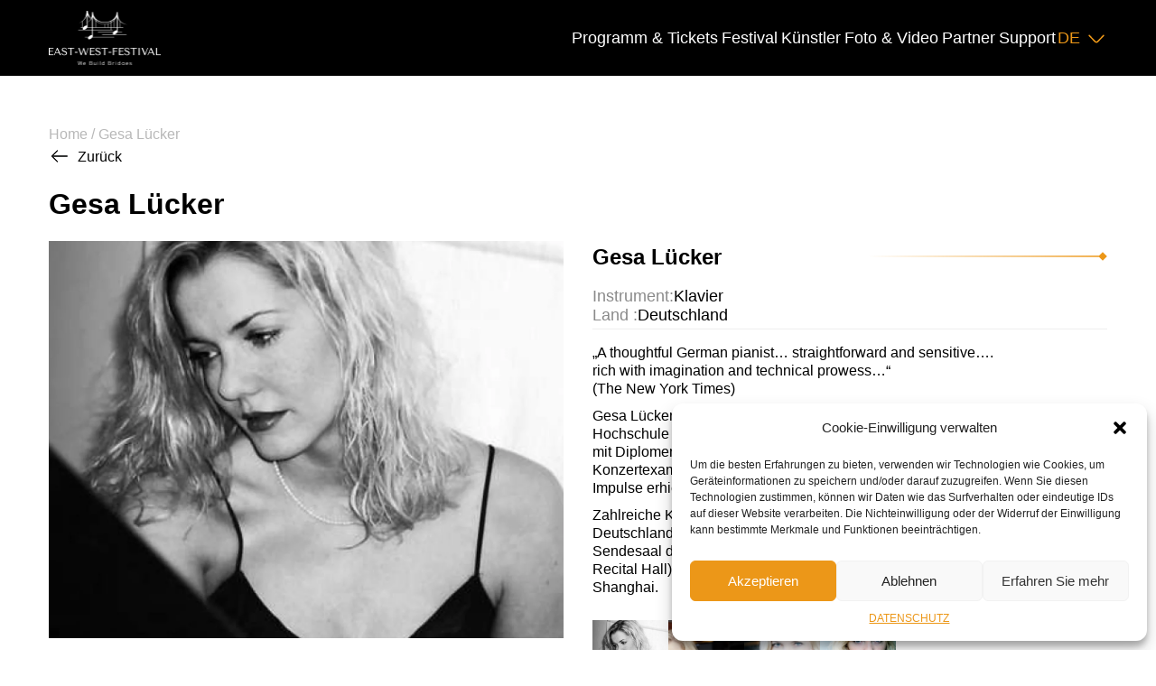

--- FILE ---
content_type: text/html; charset=UTF-8
request_url: https://ostwestfestival.de/artists/gesa-lucker/
body_size: 20305
content:
<!DOCTYPE html><html lang="de-DE"><head><meta charset="UTF-8"><meta name="viewport" content="width=device-width, initial-scale=1"><meta name='robots' content='index, follow, max-image-preview:large, max-snippet:-1, max-video-preview:-1' /><link rel="alternate" href="https://ostwestfestival.de/artists/gesa-lucker/" hreflang="de" /><link rel="alternate" href="https://ostwestfestival.de/en/artists/gesa-leucker/" hreflang="en" /><title>Gesa Lücker | East-West chamber orchestra</title><meta name="description" content="East-West chamber orchestra – ORCHESTER DER WELT ⭐ Gesa Lücker ⭐ RESIDENCE ORCHESTRA ✅ Kammermusik ✅ Konzertkarten" /><link rel="canonical" href="https://ostwestfestival.de/artists/gesa-lucker/" /><meta property="og:locale" content="de_DE" /><meta property="og:locale:alternate" content="en_GB" /><meta property="og:type" content="article" /><meta property="og:title" content="Gesa Lücker | East-West chamber orchestra" /><meta property="og:description" content="East-West chamber orchestra – ORCHESTER DER WELT ⭐ Gesa Lücker ⭐ RESIDENCE ORCHESTRA ✅ Kammermusik ✅ Konzertkarten" /><meta property="og:url" content="https://ostwestfestival.de/artists/gesa-lucker/" /><meta property="og:site_name" content="EAST-WEST-FESTIVAL" /><meta property="article:modified_time" content="2023-09-30T05:08:50+00:00" /><meta property="og:image" content="https://ostwestfestival.de/wp-content/uploads/2023/09/300-008-2245543-GesaPortra.jpg" /><meta property="og:image:width" content="1200" /><meta property="og:image:height" content="1200" /><meta property="og:image:type" content="image/jpeg" /><meta name="twitter:card" content="summary_large_image" /><meta name="twitter:label1" content="Geschätzte Lesezeit" /><meta name="twitter:data1" content="2 Minuten" /> <script type="application/ld+json" class="yoast-schema-graph">{"@context":"https://schema.org","@graph":[{"@type":"WebPage","@id":"https://ostwestfestival.de/artists/gesa-lucker/","url":"https://ostwestfestival.de/artists/gesa-lucker/","name":"Gesa Lücker | East-West chamber orchestra","isPartOf":{"@id":"https://ostwestfestival.de/#website"},"primaryImageOfPage":{"@id":"https://ostwestfestival.de/artists/gesa-lucker/#primaryimage"},"image":{"@id":"https://ostwestfestival.de/artists/gesa-lucker/#primaryimage"},"thumbnailUrl":"https://ostwestfestival.de/wp-content/uploads/2023/09/300-008-2245543-GesaPortra.jpg","datePublished":"2023-09-30T04:57:01+00:00","dateModified":"2023-09-30T05:08:50+00:00","description":"East-West chamber orchestra – ORCHESTER DER WELT ⭐ Gesa Lücker ⭐ RESIDENCE ORCHESTRA ✅ Kammermusik ✅ Konzertkarten","breadcrumb":{"@id":"https://ostwestfestival.de/artists/gesa-lucker/#breadcrumb"},"inLanguage":"de","potentialAction":[{"@type":"ReadAction","target":["https://ostwestfestival.de/artists/gesa-lucker/"]}]},{"@type":"ImageObject","inLanguage":"de","@id":"https://ostwestfestival.de/artists/gesa-lucker/#primaryimage","url":"https://ostwestfestival.de/wp-content/uploads/2023/09/300-008-2245543-GesaPortra.jpg","contentUrl":"https://ostwestfestival.de/wp-content/uploads/2023/09/300-008-2245543-GesaPortra.jpg","width":1200,"height":1200},{"@type":"BreadcrumbList","@id":"https://ostwestfestival.de/artists/gesa-lucker/#breadcrumb","itemListElement":[{"@type":"ListItem","position":1,"name":"Home","item":"https://ostwestfestival.de/"},{"@type":"ListItem","position":2,"name":"Artists","item":"https://ostwestfestival.de/artists/"},{"@type":"ListItem","position":3,"name":"Gesa Lücker"}]},{"@type":"WebSite","@id":"https://ostwestfestival.de/#website","url":"https://ostwestfestival.de/","name":"EAST-WEST-FESTIVAL","description":"","publisher":{"@id":"https://ostwestfestival.de/#organization"},"potentialAction":[{"@type":"SearchAction","target":{"@type":"EntryPoint","urlTemplate":"https://ostwestfestival.de/?s={search_term_string}"},"query-input":{"@type":"PropertyValueSpecification","valueRequired":true,"valueName":"search_term_string"}}],"inLanguage":"de"},{"@type":"Organization","@id":"https://ostwestfestival.de/#organization","name":"EAST-WEST-FESTIVAL","url":"https://ostwestfestival.de/","logo":{"@type":"ImageObject","inLanguage":"de","@id":"https://ostwestfestival.de/#/schema/logo/image/","url":"https://ostwestfestival.de/wp-content/uploads/2023/01/Снимок-экрана-2023-02-12-в-16.16.19.png","contentUrl":"https://ostwestfestival.de/wp-content/uploads/2023/01/Снимок-экрана-2023-02-12-в-16.16.19.png","width":880,"height":450,"caption":"EAST-WEST-FESTIVAL"},"image":{"@id":"https://ostwestfestival.de/#/schema/logo/image/"}}]}</script> <link rel='dns-prefetch' href='//cdnjs.cloudflare.com' /><link rel='dns-prefetch' href='//fonts.googleapis.com' /> <script defer src="[data-uri]"></script> <style id='wp-emoji-styles-inline-css' type='text/css'>img.wp-smiley, img.emoji {
		display: inline !important;
		border: none !important;
		box-shadow: none !important;
		height: 1em !important;
		width: 1em !important;
		margin: 0 0.07em !important;
		vertical-align: -0.1em !important;
		background: none !important;
		padding: 0 !important;
	}</style><link rel='stylesheet' id='wp-block-library-css' href='https://ostwestfestival.de/wp-includes/css/dist/block-library/style.min.css?ver=1b1759b51906a44037e15138fe4147de' type='text/css' media='all' /><style id='classic-theme-styles-inline-css' type='text/css'>/*! This file is auto-generated */
.wp-block-button__link{color:#fff;background-color:#32373c;border-radius:9999px;box-shadow:none;text-decoration:none;padding:calc(.667em + 2px) calc(1.333em + 2px);font-size:1.125em}.wp-block-file__button{background:#32373c;color:#fff;text-decoration:none}</style><style id='global-styles-inline-css' type='text/css'>:root{--wp--preset--aspect-ratio--square: 1;--wp--preset--aspect-ratio--4-3: 4/3;--wp--preset--aspect-ratio--3-4: 3/4;--wp--preset--aspect-ratio--3-2: 3/2;--wp--preset--aspect-ratio--2-3: 2/3;--wp--preset--aspect-ratio--16-9: 16/9;--wp--preset--aspect-ratio--9-16: 9/16;--wp--preset--color--black: #000000;--wp--preset--color--cyan-bluish-gray: #abb8c3;--wp--preset--color--white: #ffffff;--wp--preset--color--pale-pink: #f78da7;--wp--preset--color--vivid-red: #cf2e2e;--wp--preset--color--luminous-vivid-orange: #ff6900;--wp--preset--color--luminous-vivid-amber: #fcb900;--wp--preset--color--light-green-cyan: #7bdcb5;--wp--preset--color--vivid-green-cyan: #00d084;--wp--preset--color--pale-cyan-blue: #8ed1fc;--wp--preset--color--vivid-cyan-blue: #0693e3;--wp--preset--color--vivid-purple: #9b51e0;--wp--preset--gradient--vivid-cyan-blue-to-vivid-purple: linear-gradient(135deg,rgba(6,147,227,1) 0%,rgb(155,81,224) 100%);--wp--preset--gradient--light-green-cyan-to-vivid-green-cyan: linear-gradient(135deg,rgb(122,220,180) 0%,rgb(0,208,130) 100%);--wp--preset--gradient--luminous-vivid-amber-to-luminous-vivid-orange: linear-gradient(135deg,rgba(252,185,0,1) 0%,rgba(255,105,0,1) 100%);--wp--preset--gradient--luminous-vivid-orange-to-vivid-red: linear-gradient(135deg,rgba(255,105,0,1) 0%,rgb(207,46,46) 100%);--wp--preset--gradient--very-light-gray-to-cyan-bluish-gray: linear-gradient(135deg,rgb(238,238,238) 0%,rgb(169,184,195) 100%);--wp--preset--gradient--cool-to-warm-spectrum: linear-gradient(135deg,rgb(74,234,220) 0%,rgb(151,120,209) 20%,rgb(207,42,186) 40%,rgb(238,44,130) 60%,rgb(251,105,98) 80%,rgb(254,248,76) 100%);--wp--preset--gradient--blush-light-purple: linear-gradient(135deg,rgb(255,206,236) 0%,rgb(152,150,240) 100%);--wp--preset--gradient--blush-bordeaux: linear-gradient(135deg,rgb(254,205,165) 0%,rgb(254,45,45) 50%,rgb(107,0,62) 100%);--wp--preset--gradient--luminous-dusk: linear-gradient(135deg,rgb(255,203,112) 0%,rgb(199,81,192) 50%,rgb(65,88,208) 100%);--wp--preset--gradient--pale-ocean: linear-gradient(135deg,rgb(255,245,203) 0%,rgb(182,227,212) 50%,rgb(51,167,181) 100%);--wp--preset--gradient--electric-grass: linear-gradient(135deg,rgb(202,248,128) 0%,rgb(113,206,126) 100%);--wp--preset--gradient--midnight: linear-gradient(135deg,rgb(2,3,129) 0%,rgb(40,116,252) 100%);--wp--preset--font-size--small: 13px;--wp--preset--font-size--medium: 20px;--wp--preset--font-size--large: 36px;--wp--preset--font-size--x-large: 42px;--wp--preset--spacing--20: 0.44rem;--wp--preset--spacing--30: 0.67rem;--wp--preset--spacing--40: 1rem;--wp--preset--spacing--50: 1.5rem;--wp--preset--spacing--60: 2.25rem;--wp--preset--spacing--70: 3.38rem;--wp--preset--spacing--80: 5.06rem;--wp--preset--shadow--natural: 6px 6px 9px rgba(0, 0, 0, 0.2);--wp--preset--shadow--deep: 12px 12px 50px rgba(0, 0, 0, 0.4);--wp--preset--shadow--sharp: 6px 6px 0px rgba(0, 0, 0, 0.2);--wp--preset--shadow--outlined: 6px 6px 0px -3px rgba(255, 255, 255, 1), 6px 6px rgba(0, 0, 0, 1);--wp--preset--shadow--crisp: 6px 6px 0px rgba(0, 0, 0, 1);}:where(.is-layout-flex){gap: 0.5em;}:where(.is-layout-grid){gap: 0.5em;}body .is-layout-flex{display: flex;}.is-layout-flex{flex-wrap: wrap;align-items: center;}.is-layout-flex > :is(*, div){margin: 0;}body .is-layout-grid{display: grid;}.is-layout-grid > :is(*, div){margin: 0;}:where(.wp-block-columns.is-layout-flex){gap: 2em;}:where(.wp-block-columns.is-layout-grid){gap: 2em;}:where(.wp-block-post-template.is-layout-flex){gap: 1.25em;}:where(.wp-block-post-template.is-layout-grid){gap: 1.25em;}.has-black-color{color: var(--wp--preset--color--black) !important;}.has-cyan-bluish-gray-color{color: var(--wp--preset--color--cyan-bluish-gray) !important;}.has-white-color{color: var(--wp--preset--color--white) !important;}.has-pale-pink-color{color: var(--wp--preset--color--pale-pink) !important;}.has-vivid-red-color{color: var(--wp--preset--color--vivid-red) !important;}.has-luminous-vivid-orange-color{color: var(--wp--preset--color--luminous-vivid-orange) !important;}.has-luminous-vivid-amber-color{color: var(--wp--preset--color--luminous-vivid-amber) !important;}.has-light-green-cyan-color{color: var(--wp--preset--color--light-green-cyan) !important;}.has-vivid-green-cyan-color{color: var(--wp--preset--color--vivid-green-cyan) !important;}.has-pale-cyan-blue-color{color: var(--wp--preset--color--pale-cyan-blue) !important;}.has-vivid-cyan-blue-color{color: var(--wp--preset--color--vivid-cyan-blue) !important;}.has-vivid-purple-color{color: var(--wp--preset--color--vivid-purple) !important;}.has-black-background-color{background-color: var(--wp--preset--color--black) !important;}.has-cyan-bluish-gray-background-color{background-color: var(--wp--preset--color--cyan-bluish-gray) !important;}.has-white-background-color{background-color: var(--wp--preset--color--white) !important;}.has-pale-pink-background-color{background-color: var(--wp--preset--color--pale-pink) !important;}.has-vivid-red-background-color{background-color: var(--wp--preset--color--vivid-red) !important;}.has-luminous-vivid-orange-background-color{background-color: var(--wp--preset--color--luminous-vivid-orange) !important;}.has-luminous-vivid-amber-background-color{background-color: var(--wp--preset--color--luminous-vivid-amber) !important;}.has-light-green-cyan-background-color{background-color: var(--wp--preset--color--light-green-cyan) !important;}.has-vivid-green-cyan-background-color{background-color: var(--wp--preset--color--vivid-green-cyan) !important;}.has-pale-cyan-blue-background-color{background-color: var(--wp--preset--color--pale-cyan-blue) !important;}.has-vivid-cyan-blue-background-color{background-color: var(--wp--preset--color--vivid-cyan-blue) !important;}.has-vivid-purple-background-color{background-color: var(--wp--preset--color--vivid-purple) !important;}.has-black-border-color{border-color: var(--wp--preset--color--black) !important;}.has-cyan-bluish-gray-border-color{border-color: var(--wp--preset--color--cyan-bluish-gray) !important;}.has-white-border-color{border-color: var(--wp--preset--color--white) !important;}.has-pale-pink-border-color{border-color: var(--wp--preset--color--pale-pink) !important;}.has-vivid-red-border-color{border-color: var(--wp--preset--color--vivid-red) !important;}.has-luminous-vivid-orange-border-color{border-color: var(--wp--preset--color--luminous-vivid-orange) !important;}.has-luminous-vivid-amber-border-color{border-color: var(--wp--preset--color--luminous-vivid-amber) !important;}.has-light-green-cyan-border-color{border-color: var(--wp--preset--color--light-green-cyan) !important;}.has-vivid-green-cyan-border-color{border-color: var(--wp--preset--color--vivid-green-cyan) !important;}.has-pale-cyan-blue-border-color{border-color: var(--wp--preset--color--pale-cyan-blue) !important;}.has-vivid-cyan-blue-border-color{border-color: var(--wp--preset--color--vivid-cyan-blue) !important;}.has-vivid-purple-border-color{border-color: var(--wp--preset--color--vivid-purple) !important;}.has-vivid-cyan-blue-to-vivid-purple-gradient-background{background: var(--wp--preset--gradient--vivid-cyan-blue-to-vivid-purple) !important;}.has-light-green-cyan-to-vivid-green-cyan-gradient-background{background: var(--wp--preset--gradient--light-green-cyan-to-vivid-green-cyan) !important;}.has-luminous-vivid-amber-to-luminous-vivid-orange-gradient-background{background: var(--wp--preset--gradient--luminous-vivid-amber-to-luminous-vivid-orange) !important;}.has-luminous-vivid-orange-to-vivid-red-gradient-background{background: var(--wp--preset--gradient--luminous-vivid-orange-to-vivid-red) !important;}.has-very-light-gray-to-cyan-bluish-gray-gradient-background{background: var(--wp--preset--gradient--very-light-gray-to-cyan-bluish-gray) !important;}.has-cool-to-warm-spectrum-gradient-background{background: var(--wp--preset--gradient--cool-to-warm-spectrum) !important;}.has-blush-light-purple-gradient-background{background: var(--wp--preset--gradient--blush-light-purple) !important;}.has-blush-bordeaux-gradient-background{background: var(--wp--preset--gradient--blush-bordeaux) !important;}.has-luminous-dusk-gradient-background{background: var(--wp--preset--gradient--luminous-dusk) !important;}.has-pale-ocean-gradient-background{background: var(--wp--preset--gradient--pale-ocean) !important;}.has-electric-grass-gradient-background{background: var(--wp--preset--gradient--electric-grass) !important;}.has-midnight-gradient-background{background: var(--wp--preset--gradient--midnight) !important;}.has-small-font-size{font-size: var(--wp--preset--font-size--small) !important;}.has-medium-font-size{font-size: var(--wp--preset--font-size--medium) !important;}.has-large-font-size{font-size: var(--wp--preset--font-size--large) !important;}.has-x-large-font-size{font-size: var(--wp--preset--font-size--x-large) !important;}
:where(.wp-block-post-template.is-layout-flex){gap: 1.25em;}:where(.wp-block-post-template.is-layout-grid){gap: 1.25em;}
:where(.wp-block-columns.is-layout-flex){gap: 2em;}:where(.wp-block-columns.is-layout-grid){gap: 2em;}
:root :where(.wp-block-pullquote){font-size: 1.5em;line-height: 1.6;}</style><link rel='stylesheet' id='dnd-upload-cf7-css' href='https://ostwestfestival.de/wp-content/cache/autoptimize/autoptimize_single_8d517df24eb8309c995b98404b5845f6.php?ver=1.3.8.9' type='text/css' media='all' /><link rel='stylesheet' id='contact-form-7-css' href='https://ostwestfestival.de/wp-content/cache/autoptimize/autoptimize_single_3fd2afa98866679439097f4ab102fe0a.php?ver=6.0.6' type='text/css' media='all' /><link rel='stylesheet' id='cmplz-general-css' href='https://ostwestfestival.de/wp-content/plugins/complianz-gdpr/assets/css/cookieblocker.min.css?ver=1749363708' type='text/css' media='all' /><link rel='stylesheet' id='site_font-css' href='https://fonts.googleapis.com/css2?family=DM+Sans:wght@400;300;500;700&#038;family=EB+Garamond:wght@400;600;700&#038;family=Lexend+Deca:wght@400;700&#038;family=Montserrat:ital,wght@0,300;0,400;0,500;0,600;0,700;0,800;1,100&#038;display=swap' type='text/css' media='all' /><link rel='stylesheet' id='site_main_styles-css' href='https://ostwestfestival.de/wp-content/cache/autoptimize/autoptimize_single_d76b5327e980d19237dbca3d93ef9229.php?ver=1b1759b51906a44037e15138fe4147de' type='text/css' media='all' /><link rel='stylesheet' id='fancybox-style-css' href='https://cdnjs.cloudflare.com/ajax/libs/fancybox/3.5.7/jquery.fancybox.min.css?ver=3.5.7' type='text/css' media='all' /> <script type="text/javascript" src="https://ostwestfestival.de/wp-includes/js/jquery/jquery.min.js?ver=3.7.1" id="jquery-core-js"></script> <script defer type="text/javascript" src="https://ostwestfestival.de/wp-includes/js/jquery/jquery-migrate.min.js?ver=3.4.1" id="jquery-migrate-js"></script> <script defer id="sbi_scripts-js-extra" src="[data-uri]"></script> <script defer type="text/javascript" src="https://ostwestfestival.de/wp-content/plugins/instagram-feed/js/sbi-scripts.min.js?ver=6.9.1" id="sbi_scripts-js"></script> <link rel="https://api.w.org/" href="https://ostwestfestival.de/wp-json/" /><link rel="alternate" title="JSON" type="application/json" href="https://ostwestfestival.de/wp-json/wp/v2/artists/1970" /><link rel="EditURI" type="application/rsd+xml" title="RSD" href="https://ostwestfestival.de/xmlrpc.php?rsd" /><link rel="alternate" title="oEmbed (JSON)" type="application/json+oembed" href="https://ostwestfestival.de/wp-json/oembed/1.0/embed?url=https%3A%2F%2Fostwestfestival.de%2Fartists%2Fgesa-lucker%2F" /><link rel="alternate" title="oEmbed (XML)" type="text/xml+oembed" href="https://ostwestfestival.de/wp-json/oembed/1.0/embed?url=https%3A%2F%2Fostwestfestival.de%2Fartists%2Fgesa-lucker%2F&#038;format=xml" /> <script defer src="[data-uri]"></script> <style>.cmplz-hidden {
					display: none !important;
				}</style><link rel="icon" href="https://ostwestfestival.de/wp-content/uploads/2023/02/cropped-Снимок-экрана-2023-02-12-в-23.13.34-32x32.png" sizes="32x32" /><link rel="icon" href="https://ostwestfestival.de/wp-content/uploads/2023/02/cropped-Снимок-экрана-2023-02-12-в-23.13.34-192x192.png" sizes="192x192" /><link rel="apple-touch-icon" href="https://ostwestfestival.de/wp-content/uploads/2023/02/cropped-Снимок-экрана-2023-02-12-в-23.13.34-180x180.png" /><meta name="msapplication-TileImage" content="https://ostwestfestival.de/wp-content/uploads/2023/02/cropped-Снимок-экрана-2023-02-12-в-23.13.34-270x270.png" /></head><body data-rsssl=1><div class="header  _black"><div class="bone"><div class="header_net __flex-center"> <a href="https://ostwestfestival.de/" class="header_logo" aria-label="Logo"> <picture> <source srcset="https://ostwestfestival.de/wp-content/themes/eastwestfestival/assets/images/logo.webp" type="image/webp"><img src="https://ostwestfestival.de/wp-content/themes/eastwestfestival/assets/images/logo.png" alt="logo" width="124" height="60" srcset="https://ostwestfestival.de/wp-content/themes/eastwestfestival/assets/images/logo.png 1x, https://ostwestfestival.de/wp-content/themes/eastwestfestival/assets/images/logo@2x.png 2x"> </picture> </a><div class="header_right __flex-align"><nav><div class="menu-header-de-container"><ul id="nav-desktop" class="header_nav __flex-align"><li id="menu-item-2301" class="menu-item menu-item-type-post_type menu-item-object-page menu-item-2301"><a href="https://ostwestfestival.de/programm-de/">Programm &#038; Tickets<svg class="icon icon-program"><use xlink:href="https://ostwestfestival.de/wp-content/themes/eastwestfestival/assets/images/symbol-defs.svg#icon-program"></use></svg></a></li><li id="menu-item-2302" class="menu-item menu-item-type-post_type menu-item-object-page menu-item-2302"><a href="https://ostwestfestival.de/festival/">Festival<svg class="icon icon-festival"><use xlink:href="https://ostwestfestival.de/wp-content/themes/eastwestfestival/assets/images/symbol-defs.svg#icon-festival"></use></svg></a></li><li id="menu-item-2303" class="menu-item menu-item-type-post_type menu-item-object-page menu-item-2303"><a href="https://ostwestfestival.de/artist-category/">Künstler<svg class="icon icon-artists"><use xlink:href="https://ostwestfestival.de/wp-content/themes/eastwestfestival/assets/images/symbol-defs.svg#icon-artists"></use></svg></a></li><li id="menu-item-2304" class="menu-item menu-item-type-post_type_archive menu-item-object-photo menu-item-2304"><a href="https://ostwestfestival.de/photo/">Foto &#038; Video<svg class="icon icon-photo"><use xlink:href="https://ostwestfestival.de/wp-content/themes/eastwestfestival/assets/images/symbol-defs.svg#icon-photo"></use></svg></a></li><li id="menu-item-2305" class="menu-item menu-item-type-post_type_archive menu-item-object-partners_category menu-item-2305"><a href="https://ostwestfestival.de/partners_category/">Partner<svg class="icon icon-partners"><use xlink:href="https://ostwestfestival.de/wp-content/themes/eastwestfestival/assets/images/symbol-defs.svg#icon-partners"></use></svg></a></li><li id="menu-item-2306" class="menu-item menu-item-type-post_type menu-item-object-page menu-item-2306"><a href="https://ostwestfestival.de/fordern/">Support<svg class="icon icon-support"><use xlink:href="https://ostwestfestival.de/wp-content/themes/eastwestfestival/assets/images/symbol-defs.svg#icon-support"></use></svg></a></li></ul></div></nav><div class="header_lang"><div class="header_lang_caption __icon-drop_gold" onclick="lang_toggle('.header_lang')">DE</div><div class="header_lang_drop"><div class="header_lang_drop_li" onclick="window.location.href='https://ostwestfestival.de/en/artists/gesa-leucker/'">EN</div></div></div><div class="bar"><div class="bar_veil" onclick="bar_close()"></div><div class="bar_burger" onclick="bar_toggle()"> <span></span> <span></span> <span></span></div><div class="bar_wrapper"><div class="bar_net __flex"><div class="bar_center"><div class="bar_nav" id="nav-table"></div></div></div></div></div></div></div></div></div><div class="page"><div class="bone"><ul class="breadcrumbs __flex-align"><li class="breadcrumbs_li"> <a href="https://ostwestfestival.de/home">Home</a></li><li class="breadcrumbs_li">Gesa Lücker</li></ul> <a href="https://ostwestfestival.de/artists/" class="page_back __icon-arrow_l"> Zurück </a><div class="page_net __flex-center"><div class="page_net_left"><h1 class="page_name">Gesa Lücker</h1><div class="page_caprion"></div></div><div class="page_tabs __flex-align"></div></div></div></div><section class="card"><div class="bone"><div class="card_artist __flex-start"><div class="card_artist_img"
 > <picture><img src="https://ostwestfestival.de/wp-content/uploads/2023/09/300-008-2245543-GesaPortra.jpg" alt=""></picture> <picture 
 ><img src="https://ostwestfestival.de/wp-content/uploads/2023/09/27666_XXL.jpg" alt=""></picture> <picture
 ><img src="https://ostwestfestival.de/wp-content/uploads/2023/09/Portrait-Gesa-Lucker-1-1080x675-1.jpg" alt=""></picture> <picture
 ><img src="https://ostwestfestival.de/wp-content/uploads/2023/09/9cfc72703d4505794fe77e3327dd7f39.jpg" alt=""></picture></div><div class="card_artist_info"><div class="card_artist_info_top"><div class="card_artist_top __flex-align"><div><h5 class="card_artist_name">Gesa Lücker</h5><div class="card_artist_caption"></div></div></div><div class="card_artist_lines"><div class="card_artist_line" > <span>Instrument:</span>Klavier</div><div class="card_artist_line" > <span> Land	:</span>Deutschland</div><div class="card_artist_line" style="display: none;"> <span>Teilnahme am Festival:</span></div><div class="card_artist_soc __flex-align"><div class="card_artist_soc_li"
 style="display: none;"								> <a href=""> <svg width="30" height="30" viewbox="0 0 30 30" fill="none" xmlns="http://www.w3.org/2000/svg"> <path d="M15.0005 4.09082C12.0379 4.09082 11.666 4.10378 10.5024 4.15673C9.34112 4.20991 8.54841 4.39377 7.8548 4.66355C7.13732 4.94218 6.5287 5.31491 5.92236 5.9215C5.31556 6.52787 4.94284 7.1365 4.6633 7.85377C4.39286 8.54764 4.20877 9.34059 4.1565 10.5015C4.10446 11.6651 4.09082 12.0372 4.09082 14.9999C4.09082 17.9626 4.104 18.3333 4.15673 19.497C4.21014 20.6583 4.39399 21.451 4.66353 22.1447C4.94239 22.8622 5.3151 23.4708 5.92167 24.0772C6.52779 24.684 7.13641 25.0576 7.85343 25.3363C8.5475 25.606 9.34043 25.7899 10.5015 25.8431C11.6651 25.896 12.0367 25.909 14.9991 25.909C17.962 25.909 18.3327 25.896 19.4963 25.8431C20.6576 25.7899 21.4512 25.606 22.1453 25.3363C22.8625 25.0576 23.4702 24.684 24.0764 24.0772C24.6832 23.4708 25.0559 22.8622 25.3354 22.1449C25.6036 21.451 25.7877 20.6581 25.8422 19.4972C25.8945 18.3335 25.9081 17.9626 25.9081 14.9999C25.9081 12.0372 25.8945 11.6654 25.8422 10.5017C25.7877 9.34037 25.6036 8.54764 25.3354 7.854C25.0559 7.1365 24.6832 6.52787 24.0764 5.9215C23.4696 5.31468 22.8628 4.94196 22.1446 4.66355C21.4492 4.39377 20.656 4.20991 19.4947 4.15673C18.3311 4.10378 17.9606 4.09082 14.9971 4.09082H15.0005ZM14.0219 6.05673C14.3123 6.05627 14.6364 6.05673 15.0005 6.05673C17.9131 6.05673 18.2583 6.06718 19.4085 6.11946C20.4721 6.16809 21.0494 6.34582 21.4339 6.49514C21.943 6.69287 22.306 6.92923 22.6875 7.31105C23.0693 7.69287 23.3057 8.0565 23.5039 8.56559C23.6532 8.94968 23.8311 9.52696 23.8795 10.5906C23.9318 11.7406 23.9432 12.086 23.9432 14.9974C23.9432 17.9088 23.9318 18.2542 23.8795 19.4042C23.8309 20.4679 23.6532 21.0451 23.5039 21.4292C23.3061 21.9383 23.0693 22.3008 22.6875 22.6824C22.3057 23.0642 21.9432 23.3006 21.4339 23.4983C21.0499 23.6483 20.4721 23.8256 19.4085 23.8742C18.2586 23.9265 17.9131 23.9379 15.0005 23.9379C12.0876 23.9379 11.7424 23.9265 10.5924 23.8742C9.52884 23.8251 8.95158 23.6474 8.56682 23.4981C8.05775 23.3004 7.69412 23.064 7.31231 22.6822C6.93051 22.3004 6.69415 21.9376 6.49597 21.4283C6.34666 21.0442 6.16871 20.467 6.1203 19.4033C6.06803 18.2533 6.05758 17.9079 6.05758 14.9947C6.05758 12.0815 6.06803 11.7379 6.1203 10.5879C6.16894 9.52423 6.34666 8.94696 6.49597 8.56241C6.6937 8.05332 6.93051 7.68968 7.31231 7.30787C7.69412 6.92605 8.05775 6.68968 8.56682 6.4915C8.95135 6.3415 9.52884 6.16423 10.5924 6.11537C11.5988 6.06991 11.9888 6.05627 14.0219 6.054V6.05673ZM20.8235 7.86809C20.1008 7.86809 19.5144 8.45377 19.5144 9.17673C19.5144 9.89946 20.1008 10.4858 20.8235 10.4858C21.5462 10.4858 22.1325 9.89946 22.1325 9.17673C22.1325 8.454 21.5462 7.86764 20.8235 7.86764V7.86809ZM15.0005 9.39764C11.9067 9.39764 9.39839 11.906 9.39839 14.9999C9.39839 18.0938 11.9067 20.601 15.0005 20.601C18.0943 20.601 20.6017 18.0938 20.6017 14.9999C20.6017 11.906 18.094 9.39764 15.0003 9.39764H15.0005ZM15.0005 11.3635C17.0086 11.3635 18.6367 12.9915 18.6367 14.9999C18.6367 17.0081 17.0086 18.6363 15.0005 18.6363C12.9921 18.6363 11.3642 17.0081 11.3642 14.9999C11.3642 12.9915 12.9921 11.3635 15.0005 11.3635Z" fill="var(--color)"/> </svg> </a></div><div class="card_artist_soc_li"
 style="display: none;"								> <a href=""> <svg width="24" height="24" viewbox="0 0 24 24" fill="none" xmlns="http://www.w3.org/2000/svg"> <path d="M14 9.3V12.2H16.6C16.8 12.2 16.9 12.4 16.9 12.6L16.5 14.5C16.5 14.6 16.3 14.7 16.2 14.7H14V22H11V14.8H9.3C9.1 14.8 9 14.7 9 14.5V12.6C9 12.4 9.1 12.3 9.3 12.3H11V9C11 7.3 12.3 6 14 6H16.7C16.9 6 17 6.1 17 6.3V8.7C17 8.9 16.9 9 16.7 9H14.3C14.1 9 14 9.1 14 9.3Z" stroke="var(--color)" stroke-miterlimit="10" stroke-linecap="round"/> <path d="M15 22H9C4 22 2 20 2 15V9C2 4 4 2 9 2H15C20 2 22 4 22 9V15C22 20 20 22 15 22Z" stroke="var(--color)" stroke-linecap="round" stroke-linejoin="round"/> </svg> </a></div><div class="card_artist_soc_li"
 style="display: none;"								> <a href=""> <svg width="30" height="30" viewbox="0 0 30 30" fill="none" xmlns="http://www.w3.org/2000/svg"> <path fill-rule="evenodd" clip-rule="evenodd" d="M24.7144 10.111C24.7229 10.3296 24.7257 10.5482 24.7257 10.7668C24.7257 17.3945 20.0634 25.0459 11.5377 25.0459C8.91872 25.0459 6.48347 24.2112 4.43164 22.7902C4.79434 22.83 5.16269 22.8598 5.53669 22.8598C7.70816 22.8598 9.70818 22.0548 11.2946 20.7034C9.26635 20.6736 7.55367 19.2129 6.96299 17.2256C7.24656 17.2852 7.53858 17.3151 7.83721 17.3151C8.25832 17.3151 8.66718 17.2556 9.05908 17.1363C6.93659 16.6792 5.33792 14.6522 5.33792 12.2177C5.33792 12.1879 5.33792 12.1779 5.33792 12.158C5.96345 12.5257 6.67941 12.7541 7.43966 12.7839C6.19425 11.8797 5.37558 10.3396 5.37558 8.60064C5.37558 7.68647 5.60356 6.82194 6.00488 6.07669C8.29034 9.11731 11.7073 11.1146 15.5594 11.3233C15.4802 10.9556 15.4397 10.5682 15.4397 10.1807C15.4397 7.40833 17.5151 5.1626 20.0756 5.1626C21.4087 5.1626 22.6126 5.76882 23.4577 6.74261C24.5156 6.52401 25.5067 6.1067 26.4035 5.53037C26.0559 6.7029 25.322 7.68642 24.363 8.30249C25.3013 8.18325 26.1963 7.91517 27.0263 7.5177C26.4035 8.5213 25.6197 9.40553 24.7144 10.111Z" fill="var(--color)"/> </svg> </a></div><div class="card_artist_soc_li"
 style="display: none;"								> <a href=""> <svg width="30" height="30" viewbox="0 0 30 30" fill="none" xmlns="http://www.w3.org/2000/svg"> <path d="M22.9068 7.01615L4.84543 13.9825C3.61271 14.4771 3.62002 15.1646 4.62074 15.4712L9.1253 16.8772L10.8489 22.1615C11.0584 22.7398 10.9551 22.9692 11.5624 22.9692C12.0311 22.9692 12.2391 22.7555 12.5001 22.5005C12.6661 22.3381 13.6517 21.3798 14.7523 20.3098L19.4378 23.7717C20.3001 24.2474 20.9226 24.001 21.1373 22.9709L24.213 8.47692C24.528 7.21442 23.7317 6.64176 22.9068 7.01615ZM9.83224 16.5542L19.9856 10.1484C20.4924 9.84097 20.9572 10.0062 20.5756 10.3449L11.8817 18.189L11.5432 21.7995L9.83224 16.5542Z" fill="var(--color)"/> </svg> </a></div></div></div><div class="card_artist_text"><p>&#8222;A thoughtful German pianist… straightforward and sensitive….<br /> rich with imagination and technical prowess…&#8220;<br /> (The New York Times)</p><p>Gesa Lücker wurde in Braunschweig geboren, erhielt ihre Ausbildung an der Hochschule für Musik, Theater und Medien Hannover (HMTMH) und schloss sie mit Diplomen in Instrumentalpädagogik, Künstlerischer Ausbildung und dem Konzertexamen bei Martin Dörrie und Matti Raekallio ab. Weitere wichtige Impulse erhielt sie u.a. von Arie Vardi, Fabio Bidini und Jerome Rose.</p><p>Zahlreiche Konzertreisen führen Gesa Lücker regelmässig durch ganz Deutschland, die USA, China und europäische Länder in Säle wie dem großen Sendesaal des NDR Hannover, der Yamaha Hall und der Carnegie Hall (Weill Recital Hall) in New York,der Londoner Wigmore Hall und der He Luting Hall in Shanghai.</p></div></div><div class="card_artist_images __flex-align"><div class="card_artist_image" onclick="slick_to_indes('.card_artist_img', this)"> <picture><img src="https://ostwestfestival.de/wp-content/uploads/2023/09/300-008-2245543-GesaPortra.jpg" alt=""></picture></div><div class="card_artist_image" onclick="slick_to_indes('.card_artist_img', this)" 
 > <picture><img src="https://ostwestfestival.de/wp-content/uploads/2023/09/27666_XXL.jpg" alt=""></picture></div><div class="card_artist_image" onclick="slick_to_indes('.card_artist_img', this)"
 > <picture><img src="https://ostwestfestival.de/wp-content/uploads/2023/09/Portrait-Gesa-Lucker-1-1080x675-1.jpg" alt=""></picture></div><div class="card_artist_image" onclick="slick_to_indes('.card_artist_img', this)"
 > <picture><img src="https://ostwestfestival.de/wp-content/uploads/2023/09/9cfc72703d4505794fe77e3327dd7f39.jpg" alt=""></picture></div></div></div></div><div class="card_medal_wrapper"><div class="card_medal __flex-align"></div></div><div class="card_tabs __flex-align"><div class="card_tab active" onclick="toggle_tab(this, '#text')"> <picture><source srcset="https://ostwestfestival.de/wp-content/themes/eastwestfestival/assets/images/svg/file.svg" type="image/webp"><img src="https://ostwestfestival.de/wp-content/themes/eastwestfestival/assets/images/svg/file.svg" alt></picture> <span> Biografie </span></div><div class="card_tab" onclick="toggle_tab(this, '#photo')"> <picture><source srcset="https://ostwestfestival.de/wp-content/themes/eastwestfestival/assets/images/svg/photo.svg" type="image/webp"><img src="https://ostwestfestival.de/wp-content/themes/eastwestfestival/assets/images/svg/photo.svg" alt></picture> <span>Foto</span></div><div class="card_tab" onclick="toggle_tab(this, '#video')"> <picture><source srcset="https://ostwestfestival.de/wp-content/themes/eastwestfestival/assets/images/svg/video.svg" type="image/webp"><img src="https://ostwestfestival.de/wp-content/themes/eastwestfestival/assets/images/svg/video.svg" alt></picture> <span>Video</span></div></div><div class="card_drops"><div class="card_drop" id="text"><div class="card_drop_text"><p><em>&#8222;A thoughtful German pianist… straightforward and sensitive….<br>rich with imagination and technical prowess…&#8220;</em><br><em>(The New York Times)</em></p><p>Gesa Lücker wurde in Braunschweig geboren, erhielt ihre Ausbildung an der Hochschule für Musik, Theater und Medien Hannover (HMTMH) und schloss sie mit Diplomen in Instrumentalpädagogik, Künstlerischer Ausbildung und dem Konzertexamen bei Martin Dörrie und Matti Raekallio ab. Weitere wichtige Impulse erhielt sie u.a. von Arie Vardi, Fabio Bidini und Jerome Rose.<br><br>Zahlreiche Konzertreisen führen Gesa Lücker regelmässig durch ganz Deutschland, die USA, China und europäische Länder in Säle wie dem großen Sendesaal des NDR Hannover, der Yamaha Hall und der Carnegie Hall (Weill Recital Hall) in New York,der Londoner Wigmore Hall und der He Luting Hall in Shanghai.<br><br>Sie gab Rezitale, Meisterkurse und hielt Vorträge auf mehreren Tourneen in China u.a. nach Shanghai (Oriental Arts Center), Suzhou (Culture and Arts Center), Nanjing (Nanjing Arts Center) und Peking (Tsinghua University, China Conservatory of Music), Italien (Villa Bossi, Varese) und in New York City als regelmässiger Gast des Internationalen Keyboard Institute and Festivals (IKIF) am Hunter College.</p><p>Zu Ihren Kammermusikpartnern zählen Solisten des Amsterdamer Concertgebouworkest, der Düsseldorfer Symphoniker sowie Tanja Becker-Bender, Christoph Eß, Sayaka Schmuck und Katharina Deserno. Mit ihrem Ehemann, dem italienischen Pianisten Gabriele Leporatti konzertiert sie außerdem regelmäßig im Klavierduo.</p><p>Sie ist Preisträgerin der Bruno-Frey-Stiftung, der Chopin-Gesellschaft Hannover sowie bei nationalen und internationalen Wettbewerben. Solo- und Kammermusikaufnahmen sind u.a. bei Genuin (2009) und Wergo (2016) erschienen.</p><p>Ihre Lehrtätigkeit ist ein wichtiger Teil in Gesa Lückers Leben. Schon während ihrer Studienzeit begann sie im Jahr 2000 am neugegründeten &#8222;Institut zur Frühförderung musikalisch Hochbegabter&#8220; (IFF) an der HMTMH zu lehren, bevor sie im Oktober 2010 als Professorin für Klavier an die Hochschule für Musik und Tanz Köln berufen wurde.</p><p>Ihre Studierenden aus verschiedenen Altersgruppen vom Pre-College bis hin zum Master-Studiengang sind regelmässig Preisträger bei nationalen und internationalen Wettbewerben.<br>Weiterhin gibt sie jährlich Meisterkurse in den USA, China, Italien und Deutschland und ist ein gefragtes Jurymitglied bei internationalen Wettbewerben.</p></div></div><div class="card_drop" id="photo" style="display: none;"><h3 class="card_drop_title __flex-align"> <picture><source srcset="https://ostwestfestival.de/wp-content/themes/eastwestfestival/assets/images/svg/photo.svg" type="image/webp"><img src="https://ostwestfestival.de/wp-content/themes/eastwestfestival/assets/images/svg/photo.svg" alt></picture> Persönliche Fotos</h3><div class="card_drop_gallery __grid-three"><div class="card_drop_gallery_li" onclick="openPopup('https://ostwestfestival.de/wp-content/uploads/2023/09/27666_XXL.jpg')"> <picture> <img src="https://ostwestfestival.de/wp-content/uploads/2023/09/27666_XXL.jpg" alt="" srcset="https://ostwestfestival.de/wp-content/uploads/2023/09/27666_XXL.jpg"> </picture><div class="card_drop_gallery_li_content"><div class="card_drop_gallery_li_name"></div><div class="card_drop_gallery_li_text"></div><div class="card_drop_gallery_li_author"></div></div></div><div class="card_drop_gallery_li" onclick="openPopup('https://ostwestfestival.de/wp-content/uploads/2023/09/9cfc72703d4505794fe77e3327dd7f39.jpg')"> <picture> <img src="https://ostwestfestival.de/wp-content/uploads/2023/09/9cfc72703d4505794fe77e3327dd7f39.jpg" alt="" srcset="https://ostwestfestival.de/wp-content/uploads/2023/09/9cfc72703d4505794fe77e3327dd7f39.jpg"> </picture><div class="card_drop_gallery_li_content"><div class="card_drop_gallery_li_name"></div><div class="card_drop_gallery_li_text"></div><div class="card_drop_gallery_li_author"></div></div></div><div class="card_drop_gallery_li" onclick="openPopup('https://ostwestfestival.de/wp-content/uploads/2023/09/Portrait-Gesa-Lucker-1-1080x675-1.jpg')"> <picture> <img src="https://ostwestfestival.de/wp-content/uploads/2023/09/Portrait-Gesa-Lucker-1-1080x675-1.jpg" alt="" srcset="https://ostwestfestival.de/wp-content/uploads/2023/09/Portrait-Gesa-Lucker-1-1080x675-1.jpg"> </picture><div class="card_drop_gallery_li_content"><div class="card_drop_gallery_li_name"></div><div class="card_drop_gallery_li_text"></div><div class="card_drop_gallery_li_author"></div></div></div></div></div><div class="card_drop" id="video" style="display: none;"><h3 class="card_drop_title __flex-align"> <picture><source srcset="https://ostwestfestival.de/wp-content/themes/eastwestfestival/assets/images/svg/photo.svg" type="image/webp"><img src="https://ostwestfestival.de/wp-content/themes/eastwestfestival/assets/images/svg/photo.svg" alt></picture> Persönliche Videos</h3><div class="media_gallery _video __grid-twoo"><div class="media_gallery_li"><div class="video stop"><iframe width="560" height="315" src="https://www.youtube.com/embed/aO0U4m5kLdo?si=n3vavMGQQnC27wuk" title="YouTube video player" frameborder="0" allow="accelerometer; autoplay; clipboard-write; encrypted-media; gyroscope; picture-in-picture; web-share" allowfullscreen></iframe></div><div class="media_txt"><div class="media_name">R.Schumann gespielt bei Gesa Lücker</div><div class="media_text"></div></div></div></div></div></div></div></section><footer class="footer"><div class="bone"><div class="footer_net __flex-start"><div class="footer_col"> <a class="footer_logo" href="https://ostwestfestival.de/" aria-label="Link Home Page"> <picture> <source srcset="https://ostwestfestival.de/wp-content/themes/eastwestfestival/assets/images/logo.webp" type="image/webp"><img src="https://ostwestfestival.de/wp-content/themes/eastwestfestival/assets/images/logo.png" alt="logo" width="140" height="68" srcset="https://ostwestfestival.de/wp-content/themes/eastwestfestival/assets/images/logo.png 1x, https://ostwestfestival.de/wp-content/themes/eastwestfestival/assets/images/logo@2x.png 2x"> </picture> </a><div class="footer_hrefs"></div></div><div class="footer_col"><div class="wpcf7 no-js" id="wpcf7-f363-o1" lang="en-US" dir="ltr" data-wpcf7-id="363"><div class="screen-reader-response"><p role="status" aria-live="polite" aria-atomic="true"></p><ul></ul></div><form action="/artists/gesa-lucker/#wpcf7-f363-o1" method="post" class="wpcf7-form init mailchimp-ext-0.5.72" aria-label="Contact form" novalidate="novalidate" data-status="init"><div style="display: none;"> <input type="hidden" name="_wpcf7" value="363" /> <input type="hidden" name="_wpcf7_version" value="6.0.6" /> <input type="hidden" name="_wpcf7_locale" value="en_US" /> <input type="hidden" name="_wpcf7_unit_tag" value="wpcf7-f363-o1" /> <input type="hidden" name="_wpcf7_container_post" value="0" /> <input type="hidden" name="_wpcf7_posted_data_hash" value="" /></div><p><span class="wpcf7-form-control-wrap" data-name="text-name"><input size="40" maxlength="400" class="wpcf7-form-control wpcf7-text wpcf7-validates-as-required form__input" aria-required="true" aria-invalid="false" placeholder="Name" value="" type="text" name="text-name" /></span><span class="wpcf7-form-control-wrap" data-name="email-email"><input size="40" maxlength="400" class="wpcf7-form-control wpcf7-email wpcf7-validates-as-required wpcf7-text wpcf7-validates-as-email form__input" aria-required="true" aria-invalid="false" placeholder="Email" value="" type="email" name="email-email" /></span><span class="wpcf7-form-control-wrap" data-name="textarea-message"><textarea cols="40" rows="10" maxlength="2000" class="wpcf7-form-control wpcf7-textarea wpcf7-validates-as-required form__input--textarea" aria-required="true" aria-invalid="false" placeholder="Message" name="textarea-message"></textarea></span><input type="hidden" name="_wpcf7_captcha_challenge_captcha-778" value="3194896593" /><picture><source srcset="https://ostwestfestival.de/wp-content/webp-express/webp-images/uploads/wpcf7_captcha/3194896593.png.webp" type="image/webp"><img class="wpcf7-form-control wpcf7-captchac wpcf7-captcha-captcha-778 webpexpress-processed" width="60" height="20" alt="captcha" src="https://ostwestfestival.de/wp-content/uploads/wpcf7_captcha/3194896593.png"></picture><br /> <span class="wpcf7-form-control-wrap" data-name="captcha-778"><input size="4" maxlength="4" class="wpcf7-form-control wpcf7-captchar form__input" autocomplete="off" aria-invalid="false" value="" type="text" name="captcha-778" /></span><input class="wpcf7-form-control wpcf7-submit has-spinner form__button" type="submit" value="Submit" /></p><div class="wpcf7-response-output" aria-hidden="true"></div><p style="display: none !important"><span class="wpcf7-form-control-wrap referer-page"><input type="hidden" name="referer-page" value="http://Direct%20Visit" data-value="http://Direct%20Visit" class="wpcf7-form-control wpcf7-text referer-page" aria-invalid="false"></span></p></form></div></div><div class="footer_col"><div class="footer_title">Suche</div><div class="footer_search"><form role="search" method="get" class="search-form" action="https://ostwestfestival.de/"> <label> <span class="screen-reader-text">Search for:</span> <input type="search" class="footer-search-field" placeholder="Search …" value="" name="s"> </label> <button type="submit" class="search-submit" aria-label="Search"> <svg width="24" height="24" viewbox="0 0 24 24" fill="none" xmlns="http://www.w3.org/2000/svg"> <path d="M16.6667 14.6667H15.6133L15.24 14.3067C16.5918 12.7387 17.3348 10.7369 17.3333 8.66667C17.3333 6.95257 16.825 5.27695 15.8727 3.85173C14.9204 2.4265 13.5669 1.31567 11.9833 0.659715C10.3996 0.00375513 8.65706 -0.167874 6.97589 0.166531C5.29472 0.500937 3.75047 1.32636 2.53841 2.53841C1.32636 3.75047 0.500937 5.29472 0.166531 6.97589C-0.167874 8.65706 0.00375513 10.3996 0.659715 11.9833C1.31567 13.5669 2.4265 14.9204 3.85173 15.8727C5.27695 16.825 6.95257 17.3333 8.66667 17.3333C10.8133 17.3333 12.7867 16.5467 14.3067 15.24L14.6667 15.6133V16.6667L21.3333 23.32L23.32 21.3333L16.6667 14.6667ZM8.66667 14.6667C5.34667 14.6667 2.66667 11.9867 2.66667 8.66667C2.66667 5.34667 5.34667 2.66667 8.66667 2.66667C11.9867 2.66667 14.6667 5.34667 14.6667 8.66667C14.6667 11.9867 11.9867 14.6667 8.66667 14.6667Z" fill="var(--color)" /> </svg> </button></form></div></div></div><div class="footer_bottom __flex-center"><nav></nav></div></div></footer>  <script defer src="[data-uri]"></script> <script defer src="[data-uri]"></script> <div id="cmplz-cookiebanner-container"><div class="cmplz-cookiebanner cmplz-hidden banner-1 bottom-right-view-preferences optin cmplz-bottom-right cmplz-categories-type-view-preferences" aria-modal="true" data-nosnippet="true" role="dialog" aria-live="polite" aria-labelledby="cmplz-header-1-optin" aria-describedby="cmplz-message-1-optin"><div class="cmplz-header"><div class="cmplz-logo"></div><div class="cmplz-title" id="cmplz-header-1-optin">Cookie-Einwilligung verwalten</div><div class="cmplz-close" tabindex="0" role="button" aria-label="Dialog schließen"> <svg aria-hidden="true" focusable="false" data-prefix="fas" data-icon="times" class="svg-inline--fa fa-times fa-w-11" role="img" xmlns="http://www.w3.org/2000/svg" viewBox="0 0 352 512"><path fill="currentColor" d="M242.72 256l100.07-100.07c12.28-12.28 12.28-32.19 0-44.48l-22.24-22.24c-12.28-12.28-32.19-12.28-44.48 0L176 189.28 75.93 89.21c-12.28-12.28-32.19-12.28-44.48 0L9.21 111.45c-12.28 12.28-12.28 32.19 0 44.48L109.28 256 9.21 356.07c-12.28 12.28-12.28 32.19 0 44.48l22.24 22.24c12.28 12.28 32.2 12.28 44.48 0L176 322.72l100.07 100.07c12.28 12.28 32.2 12.28 44.48 0l22.24-22.24c12.28-12.28 12.28-32.19 0-44.48L242.72 256z"></path></svg></div></div><div class="cmplz-divider cmplz-divider-header"></div><div class="cmplz-body"><div class="cmplz-message" id="cmplz-message-1-optin">Um die besten Erfahrungen zu bieten, verwenden wir Technologien wie Cookies, um Geräteinformationen zu speichern und/oder darauf zuzugreifen. Wenn Sie diesen Technologien zustimmen, können wir Daten wie das Surfverhalten oder eindeutige IDs auf dieser Website verarbeiten. Die Nichteinwilligung oder der Widerruf der Einwilligung kann bestimmte Merkmale und Funktionen beeinträchtigen.</div><div class="cmplz-categories"> <details class="cmplz-category cmplz-functional" > <summary> <span class="cmplz-category-header"> <span class="cmplz-category-title">Functional</span> <span class='cmplz-always-active'> <span class="cmplz-banner-checkbox"> <input type="checkbox"
 id="cmplz-functional-optin"
 data-category="cmplz_functional"
 class="cmplz-consent-checkbox cmplz-functional"
 size="40"
 value="1"/> <label class="cmplz-label" for="cmplz-functional-optin" tabindex="0"><span class="screen-reader-text">Functional</span></label> </span> Immer aktiv </span> <span class="cmplz-icon cmplz-open"> <svg xmlns="http://www.w3.org/2000/svg" viewBox="0 0 448 512"  height="18" ><path d="M224 416c-8.188 0-16.38-3.125-22.62-9.375l-192-192c-12.5-12.5-12.5-32.75 0-45.25s32.75-12.5 45.25 0L224 338.8l169.4-169.4c12.5-12.5 32.75-12.5 45.25 0s12.5 32.75 0 45.25l-192 192C240.4 412.9 232.2 416 224 416z"/></svg> </span> </span> </summary><div class="cmplz-description"> <span class="cmplz-description-functional">The technical storage or access is strictly necessary for the legitimate purpose of enabling the use of a specific service explicitly requested by the subscriber or user, or for the sole purpose of carrying out the transmission of a communication over an electronic communications network.</span></div> </details> <details class="cmplz-category cmplz-preferences" > <summary> <span class="cmplz-category-header"> <span class="cmplz-category-title">Preferences</span> <span class="cmplz-banner-checkbox"> <input type="checkbox"
 id="cmplz-preferences-optin"
 data-category="cmplz_preferences"
 class="cmplz-consent-checkbox cmplz-preferences"
 size="40"
 value="1"/> <label class="cmplz-label" for="cmplz-preferences-optin" tabindex="0"><span class="screen-reader-text">Preferences</span></label> </span> <span class="cmplz-icon cmplz-open"> <svg xmlns="http://www.w3.org/2000/svg" viewBox="0 0 448 512"  height="18" ><path d="M224 416c-8.188 0-16.38-3.125-22.62-9.375l-192-192c-12.5-12.5-12.5-32.75 0-45.25s32.75-12.5 45.25 0L224 338.8l169.4-169.4c12.5-12.5 32.75-12.5 45.25 0s12.5 32.75 0 45.25l-192 192C240.4 412.9 232.2 416 224 416z"/></svg> </span> </span> </summary><div class="cmplz-description"> <span class="cmplz-description-preferences">The technical storage or access is necessary for the legitimate purpose of storing preferences that are not requested by the subscriber or user.</span></div> </details> <details class="cmplz-category cmplz-statistics" > <summary> <span class="cmplz-category-header"> <span class="cmplz-category-title">Statistics</span> <span class="cmplz-banner-checkbox"> <input type="checkbox"
 id="cmplz-statistics-optin"
 data-category="cmplz_statistics"
 class="cmplz-consent-checkbox cmplz-statistics"
 size="40"
 value="1"/> <label class="cmplz-label" for="cmplz-statistics-optin" tabindex="0"><span class="screen-reader-text">Statistics</span></label> </span> <span class="cmplz-icon cmplz-open"> <svg xmlns="http://www.w3.org/2000/svg" viewBox="0 0 448 512"  height="18" ><path d="M224 416c-8.188 0-16.38-3.125-22.62-9.375l-192-192c-12.5-12.5-12.5-32.75 0-45.25s32.75-12.5 45.25 0L224 338.8l169.4-169.4c12.5-12.5 32.75-12.5 45.25 0s12.5 32.75 0 45.25l-192 192C240.4 412.9 232.2 416 224 416z"/></svg> </span> </span> </summary><div class="cmplz-description"> <span class="cmplz-description-statistics">The technical storage or access that is used exclusively for statistical purposes.</span> <span class="cmplz-description-statistics-anonymous">The technical storage or access that is used exclusively for anonymous statistical purposes. Without a subpoena, voluntary compliance on the part of your Internet Service Provider, or additional records from a third party, information stored or retrieved for this purpose alone cannot usually be used to identify you.</span></div> </details> <details class="cmplz-category cmplz-marketing" > <summary> <span class="cmplz-category-header"> <span class="cmplz-category-title">Marketing</span> <span class="cmplz-banner-checkbox"> <input type="checkbox"
 id="cmplz-marketing-optin"
 data-category="cmplz_marketing"
 class="cmplz-consent-checkbox cmplz-marketing"
 size="40"
 value="1"/> <label class="cmplz-label" for="cmplz-marketing-optin" tabindex="0"><span class="screen-reader-text">Marketing</span></label> </span> <span class="cmplz-icon cmplz-open"> <svg xmlns="http://www.w3.org/2000/svg" viewBox="0 0 448 512"  height="18" ><path d="M224 416c-8.188 0-16.38-3.125-22.62-9.375l-192-192c-12.5-12.5-12.5-32.75 0-45.25s32.75-12.5 45.25 0L224 338.8l169.4-169.4c12.5-12.5 32.75-12.5 45.25 0s12.5 32.75 0 45.25l-192 192C240.4 412.9 232.2 416 224 416z"/></svg> </span> </span> </summary><div class="cmplz-description"> <span class="cmplz-description-marketing">The technical storage or access is required to create user profiles to send advertising, or to track the user on a website or across several websites for similar marketing purposes.</span></div> </details></div></div><div class="cmplz-links cmplz-information"> <a class="cmplz-link cmplz-manage-options cookie-statement" href="#" data-relative_url="#cmplz-manage-consent-container">Optionen verwalten</a> <a class="cmplz-link cmplz-manage-third-parties cookie-statement" href="#" data-relative_url="#cmplz-cookies-overview">Dienste verwalten</a> <a class="cmplz-link cmplz-manage-vendors tcf cookie-statement" href="#" data-relative_url="#cmplz-tcf-wrapper">Verwalten von {vendor_count}-Lieferanten</a> <a class="cmplz-link cmplz-external cmplz-read-more-purposes tcf" target="_blank" rel="noopener noreferrer nofollow" href="https://cookiedatabase.org/tcf/purposes/">Lese mehr über diese Zwecke</a></div><div class="cmplz-divider cmplz-footer"></div><div class="cmplz-buttons"> <button class="cmplz-btn cmplz-accept">Akzeptieren</button> <button class="cmplz-btn cmplz-deny">Ablehnen</button> <button class="cmplz-btn cmplz-view-preferences">Erfahren Sie mehr</button> <button class="cmplz-btn cmplz-save-preferences">Einstellungen speichern</button> <a class="cmplz-btn cmplz-manage-options tcf cookie-statement" href="#" data-relative_url="#cmplz-manage-consent-container">Erfahren Sie mehr</a></div><div class="cmplz-links cmplz-documents"> <a class="cmplz-link cookie-statement" href="#" data-relative_url="">{title}</a> <a class="cmplz-link privacy-statement" href="#" data-relative_url="">{title}</a> <a class="cmplz-link impressum" href="#" data-relative_url="">{title}</a></div></div></div><div id="cmplz-manage-consent" data-nosnippet="true"><button class="cmplz-btn cmplz-hidden cmplz-manage-consent manage-consent-1">Manage consent</button></div> <script defer src="[data-uri]"></script>  <script defer src="[data-uri]"></script> <script type="text/javascript" src="https://ostwestfestival.de/wp-includes/js/dist/hooks.min.js?ver=2810c76e705dd1a53b18" id="wp-hooks-js"></script> <script type="text/javascript" src="https://ostwestfestival.de/wp-includes/js/dist/i18n.min.js?ver=5e580eb46a90c2b997e6" id="wp-i18n-js"></script> <script defer id="wp-i18n-js-after" src="[data-uri]"></script> <script defer type="text/javascript" src="https://ostwestfestival.de/wp-content/cache/autoptimize/autoptimize_single_96e7dc3f0e8559e4a3f3ca40b17ab9c3.php?ver=6.0.6" id="swv-js"></script> <script defer id="contact-form-7-js-translations" src="[data-uri]"></script> <script defer id="contact-form-7-js-before" src="[data-uri]"></script> <script defer type="text/javascript" src="https://ostwestfestival.de/wp-content/cache/autoptimize/autoptimize_single_2912c657d0592cc532dff73d0d2ce7bb.php?ver=6.0.6" id="contact-form-7-js"></script> <script defer id="codedropz-uploader-js-extra" src="[data-uri]"></script> <script defer type="text/javascript" src="https://ostwestfestival.de/wp-content/plugins/drag-and-drop-multiple-file-upload-contact-form-7/assets/js/codedropz-uploader-min.js?ver=1.3.8.9" id="codedropz-uploader-js"></script> <script defer type="text/javascript" src="https://ostwestfestival.de/wp-content/themes/eastwestfestival/assets/js/libraries/lax.min.js?ver=1.0.0" id="site_lax_scripts-js"></script> <script defer type="text/javascript" src="https://ostwestfestival.de/wp-content/themes/eastwestfestival/assets/js/libraries/slick.min.js?ver=1.0.0" id="site_slick_scripts-js"></script> <script defer type="text/javascript" src="https://ostwestfestival.de/wp-content/cache/autoptimize/autoptimize_single_f2e21ba038381f09fcc795028e77a1ea.php?ver=1.0.0" id="site_main_scripts-js"></script> <script defer type="text/javascript" src="https://ostwestfestival.de/wp-content/cache/autoptimize/autoptimize_single_a7a1f6493bc60c1995a280cc8cf02487.php?ver=1.0.0" id="cookie-consent-languages-js"></script> <script defer type="text/javascript" src="https://cdnjs.cloudflare.com/ajax/libs/fancybox/3.5.7/jquery.fancybox.min.js?ver=3.5.7" id="fancybox-script-js"></script> <script defer id="cmplz-cookiebanner-js-extra" src="[data-uri]"></script> <script defer type="text/javascript" src="https://ostwestfestival.de/wp-content/plugins/complianz-gdpr/cookiebanner/js/complianz.min.js?ver=1749363708" id="cmplz-cookiebanner-js"></script> </body></html>

--- FILE ---
content_type: text/css; charset=utf-8
request_url: https://ostwestfestival.de/wp-content/cache/autoptimize/autoptimize_single_d76b5327e980d19237dbca3d93ef9229.php?ver=1b1759b51906a44037e15138fe4147de
body_size: 73501
content:
@charset "UTF-8";html,body{overflow-x:hidden}:root{--icon_size:24px;--h1:48px;--h2:34px;--h3:27px;--h4:24px;--h5:18px;--h6:14px;--body:16px;--family:"DM Sans",sans-serif;--font2:"EB Garamond",sans-serif;--font3:"Montserrat",sans-serif;--color:var(--black);--bg:var(--white);--white:#fff;--black:#000;--gold:#ec9718;--red:#ff2929;--btn_height:40px;--btn_inner:15px;--btn_color:var(--white);--btn_font:var(--body);--btn_bg:transparent;--btn_bd_size:1px;--btn_bd_color:var(--btn_bg);--btn_shadow:none;--btn__lh:0px;--inner_g:32px;--bone:24px;--bone_w:1172px;--bone_size:max((100vw - var(--bone_w) - var(--scroll)) / 2, var(--bone));--grid_2:2;--grid_3:3;--grid_4:4}.festival__show__more__button{cursor:pointer;border:1px solid #ec9718;font-size:18px;border-radius:20px;padding:10px;margin-top:25px}.festival__show__less__button{cursor:pointer;border:1px solid #ec9718;font-size:18px;border-radius:20px;padding:10px;display:inline-block;margin-top:25px}.festival__kommende__full-text--long{display:none;padding-top:30px}.festival__kommende__full-text--long p{margin-bottom:20px}.festival__kommende__full-text--short{padding-top:30px}._none{display:none}._active{display:block}.privacy-policy{padding:100px 0}.privacy-policy p{margin-bottom:20px}.contact{margin:50px}.contact__title{font-size:24px;margin-bottom:30px}.contact__item{margin-bottom:20px}.contact__name{color:#ec9718;font-size:18px;font-weight:700;margin-right:15px;display:inline-block}.contact__place{font-size:16px;display:inline-block}.map{margin:50px 0}.map iframe{width:100%}*{margin:0;padding:0;-webkit-box-sizing:border-box;box-sizing:border-box;color:var(--color)}html{display:block}body{margin:0;padding:0;color:var(--color);font-size:var(--body);font-weight:400;font-style:normal;line-height:1.6;font-family:var(--family);background-color:var(--bg)}img,svg{display:block;width:100%;height:auto}a{text-decoration:none}li{list-style-type:none}input,button,textarea{display:block;font-family:var(--family);background-color:transparent;border:0 none;-webkit-box-shadow:none;box-shadow:none;-webkit-appearance:none;-moz-appearance:none;appearance:none;outline:none;resize:none}input::-webkit-input-placeholder,textarea::-webkit-input-placeholder{color:var(--color);font-family:var(--family)}input::-moz-placeholder,textarea::-moz-placeholder{color:var(--color);font-family:var(--family)}input:-ms-input-placeholder,textarea:-ms-input-placeholder{color:var(--color);font-family:var(--family)}input::-ms-input-placeholder,textarea::-ms-input-placeholder{color:var(--color);font-family:var(--family)}input::placeholder,textarea::placeholder{color:var(--color);font-family:var(--family)}html.hidden{overflow:hidden}.bone{width:100%;max-width:calc(var(--bone_w) + var(--bone) * 2);margin:0 auto;padding:0 var(--bone)}h2{font-size:var(--h1);font-weight:700;font-family:var(--family);line-height:1.2}h3{font-size:var(--h2);font-weight:700;font-family:var(--family);line-height:44px}h4{font-size:var(--h3);font-weight:700;font-family:var(--family);line-height:35px}h5{font-size:var(--h4);font-weight:700;font-family:var(--font3);line-height:35px}[class*=__grid]{display:grid;grid-gap:var(--inner_g)}.__grid-twoo{grid-template-columns:repeat(var(--grid_2),1fr)}.__grid-three{grid-template-columns:repeat(var(--grid_3),1fr)}.__grid-four{grid-template-columns:repeat(var(--grid_4),1fr)}[class*=__flex]{display:-webkit-box;display:-ms-flexbox;display:flex}.__flex-align{-webkit-box-align:center;-ms-flex-align:center;align-items:center}.__flex-start{-webkit-box-align:start;-ms-flex-align:start;align-items:flex-start;-webkit-box-pack:justify;-ms-flex-pack:justify;justify-content:space-between}.__flex-end{-webkit-box-align:end;-ms-flex-align:end;align-items:flex-end;-webkit-box-pack:justify;-ms-flex-pack:justify;justify-content:space-between}.__flex-end{-webkit-box-align:end;-ms-flex-align:end;align-items:flex-end;-webkit-box-pack:justify;-ms-flex-pack:justify;justify-content:space-between}.__flex-center{-webkit-box-align:center;-ms-flex-align:center;align-items:center;-webkit-box-pack:justify;-ms-flex-pack:justify;justify-content:space-between}.slick-slider{--inner_slider-x:0px;--inner_slider-y:0px;--inner_slider-shadow:0px;--arrow-size:34px;--arrow-icon_size:34px;--arrow-ind:max(var(--arrow-size) * -1 - var(--inner_slider-x), var(--bone_size) * -1);--dot-size:8px;position:relative}.slick-slider._all{overflow:hidden;margin:0 calc(var(--bone_size) * -1)}.slick-slider._all .slick-list{padding:0 var(--bone_size)}.slick-list{overflow:hidden;position:relative;height:100%;margin:min(var(--inner_slider-y) * -1, var(--inner_slider-shadow) * -1) min(var(--inner_slider-x) / -2, var(--inner_slider-shadow) * -1);padding:0 max(var(--inner_slider-shadow) - var(--inner_slider-x) / 2, 0)}.slick-track{overflow:hidden;display:-webkit-box;display:-ms-flexbox;display:flex;-webkit-box-align:start;-ms-flex-align:start;align-items:flex-start;height:100%}.slick-slide{outline:0 !important;margin:var(--inner_slider-y) calc(var(--inner_slider-x) / 2)}.slick-dots{display:-webkit-box;display:-ms-flexbox;display:flex;-ms-flex-wrap:nowrap;flex-wrap:nowrap;-webkit-box-align:center;-ms-flex-align:center;align-items:center;-webkit-box-pack:center;-ms-flex-pack:center;justify-content:center;-webkit-box-orient:vertical;-webkit-box-direction:normal;-ms-flex-direction:column;flex-direction:column;grid-gap:16px;position:absolute;top:0;right:min(40px, var(--bone_size));bottom:0;z-index:9999}.slick-dots button{display:block;width:var(--dot-size);height:var(--dot-size);font-size:0;border:1px solid #f2f2f2;border-radius:50%;cursor:pointer;-webkit-transition:background-color .43s,-webkit-transform .43s;transition:background-color .43s,-webkit-transform .43s;transition:transform .43s,background-color .43s;transition:transform .43s,background-color .43s,-webkit-transform .43s}.slick-dots button:hover{background-color:#f2f2f2}.slick-dots .slick-active button{background-color:#f2f2f2;-webkit-transform:scale(1.4);-ms-transform:scale(1.4);transform:scale(1.4)}.slick-arrow{position:absolute;top:calc(50% - var(--arrow-size) / 2);left:var(--arrow-ind);width:var(--arrow-size);height:var(--arrow-size);font-size:0;cursor:pointer;-webkit-filter:drop-shadow(0px 28px 11px rgba(0,0,0,.01)) drop-shadow(0px 16px 9px rgba(0,0,0,.05)) drop-shadow(0px 7px 7px rgba(0,0,0,.09)) drop-shadow(0px 2px 4px rgba(0,0,0,.1)) drop-shadow(0px 0px 0px rgba(0,0,0,.1));filter:drop-shadow(0px 28px 11px rgba(0,0,0,.01)) drop-shadow(0px 16px 9px rgba(0,0,0,.05)) drop-shadow(0px 7px 7px rgba(0,0,0,.09)) drop-shadow(0px 2px 4px rgba(0,0,0,.1)) drop-shadow(0px 0px 0px rgba(0,0,0,.1));z-index:9999;-webkit-transition:-webkit-transform .43s;transition:-webkit-transform .43s;transition:transform .43s;transition:transform .43s,-webkit-transform .43s}.slick-arrow:before{content:"";position:absolute;top:calc(50% - var(--arrow-icon_size) / 2);left:calc(50% - var(--arrow-icon_size) / 2);width:var(--arrow-icon_size);height:var(--arrow-icon_size);background-image:url("data:image/svg+xml,%3Csvg width='33' height='35' viewBox='0 0 33 35' fill='none' xmlns='http://www.w3.org/2000/svg'%3E%3Cpath d='M13.1592 27.1617C12.898 27.1617 12.6367 27.0625 12.4305 26.85L4.08422 18.2508C3.68547 17.84 3.68547 17.16 4.08422 16.7492L12.4305 8.14998C12.8292 7.73915 13.4892 7.73915 13.888 8.14998C14.2867 8.56082 14.2867 9.24082 13.888 9.65165L6.27047 17.5L13.888 25.3483C14.2867 25.7592 14.2867 26.4392 13.888 26.85C13.6955 27.0625 13.4205 27.1617 13.1592 27.1617Z' fill='%23151414'/%3E%3Cpath d='M28.1871 18.0625H5.0459C4.77226 18.0625 4.51465 17.8189 4.51465 17.5C4.51465 17.1811 4.77226 16.9375 5.0459 16.9375H28.1871C28.4608 16.9375 28.7184 17.1811 28.7184 17.5C28.7184 17.8189 28.4608 18.0625 28.1871 18.0625Z' fill='%23151414' stroke='%23151414'/%3E%3C/svg%3E%0A");background-position:center;background-repeat:no-repeat;background-size:contain}.slick-arrow.slick-next{left:auto;right:var(--arrow-ind)}.slick-arrow.slick-next:before{-webkit-transform:rotate(200grad);-ms-transform:rotate(200grad);transform:rotate(200grad)}.slick-arrow:not(.slick-disabled):hover{-webkit-transform:scale(1.2);-ms-transform:scale(1.2);transform:scale(1.2)}[class*=__icon-]{position:relative}[class*=__icon-]:before{content:"";position:absolute;top:calc(50% - var(--icon_size) / 2);width:var(--icon_size);height:var(--icon_size);background-position:center;background-repeat:no-repeat;background-size:contain}.__icon-arrow:before{background-image:url("https://ostwestfestival.de/wp-content/themes/eastwestfestival/assets/images/icon/arrow.svg")}.__icon-arrow_l:before{background-image:url("https://ostwestfestival.de/wp-content/themes/eastwestfestival/assets/images/icon/arrow_l.svg")}.__icon-arrow_white:before{background-image:url("https://ostwestfestival.de/wp-content/themes/eastwestfestival/assets/images/icon/arrow_white.svg")}.__icon-clock:before{background-image:url("https://ostwestfestival.de/wp-content/themes/eastwestfestival/assets/images/icon/clock.svg")}.__icon-drop:before{background-image:url("https://ostwestfestival.de/wp-content/themes/eastwestfestival/assets/images/icon/drop.svg")}.__icon-drop_gold:before{background-image:url("https://ostwestfestival.de/wp-content/themes/eastwestfestival/assets/images/icon/drop_gold.svg")}.__icon-events:before{background-image:url("https://ostwestfestival.de/wp-content/themes/eastwestfestival/assets/images/icon/events.svg")}.__icon-house:before{background-image:url("https://ostwestfestival.de/wp-content/themes/eastwestfestival/assets/images/icon/house.svg")}.__icon-nav_1:before{background-image:url("https://ostwestfestival.de/wp-content/themes/eastwestfestival/assets/images/icon/nav_1.svg")}.__icon-nav_2:before{background-image:url("https://ostwestfestival.de/wp-content/themes/eastwestfestival/assets/images/icon/nav_2.svg")}.__icon-nav_3:before{background-image:url("https://ostwestfestival.de/wp-content/themes/eastwestfestival/assets/images/icon/nav_3.svg")}.__icon-nav_4:before{background-image:url("https://ostwestfestival.de/wp-content/themes/eastwestfestival/assets/images/icon/nav_4.svg")}.__icon-nav_5:before{background-image:url("https://ostwestfestival.de/wp-content/themes/eastwestfestival/assets/images/icon/nav_5.svg")}.__icon-nav_6:before{background-image:url("https://ostwestfestival.de/wp-content/themes/eastwestfestival/assets/images/icon/nav_6.svg")}.__icon-nav_7:before{background-image:url("https://ostwestfestival.de/wp-content/themes/eastwestfestival/assets/images/icon/nav_7.svg")}.__icon-pin:before{background-image:url("https://ostwestfestival.de/wp-content/themes/eastwestfestival/assets/images/icon/pin.svg")}.__icon-point:before{background-image:url("https://ostwestfestival.de/wp-content/themes/eastwestfestival/assets/images/icon/point.svg")}.__icon-star:before{background-image:url("https://ostwestfestival.de/wp-content/themes/eastwestfestival/assets/images/icon/star.svg")}.__icon-user:before{background-image:url("https://ostwestfestival.de/wp-content/themes/eastwestfestival/assets/images/icon/user.svg")}.__icon-users:before{background-image:url("https://ostwestfestival.de/wp-content/themes/eastwestfestival/assets/images/icon/users.svg")}.main_nav_li_img{width:40px;position:relative;top:33px}[class*=__btn]{--color:var(--btn_color);overflow:hidden;display:inline-block;position:relative;min-width:min(var(--btn_w), 100%);height:var(--btn_height);padding:0 var(--btn_inner);font-size:var(--btn_font);font-weight:700;text-align:center;line-height:calc(var(--btn_height) - var(--btn_bd_size) * 2 - var(--btn__lh));background-color:var(--btn_bg);border:var(--btn_bd_size) solid var(--btn_bd_color);border-radius:5px;cursor:pointer;-webkit-transition:all .43s;transition:all .43s}[class*=__btn] [class*=__icon]{padding-right:calc(var(--icon_size) + 8px)}[class*=__btn] [class*=__icon]:before{right:0}[class*=__btn]:hover [class*=__icon-arrow]:before{-webkit-animation:btn-arrow .43s linear;animation:btn-arrow .43s linear}.__btn-trans{--btn_bg:#FFFFFF45;border:0 none}.__btn-silver{--btn_color:var(--black);--btn_bg:#dedede;--btn_bd_color:var(--btn_bg)}.__btn-silver{--btn_color:var(--black);--btn_bg:#dedede;--btn_bd_color:var(--btn_bg)}.__btn-light{--btn_color:var(--black);--btn_bg:#efefef;--btn_bd_color:var(--btn_bg)}.__btn-trans:hover{--btn_bg:var(--white);--btn_color:var(--black)}.__btn-gold,.__btn-white,.__btn-gold_line{--btn_color:var(--black);--btn_bg:var(--gold);--btn_font:var(--h5);font-family:var(--font2);text-transform:uppercase;border:0 none;border-radius:16px/60px;-webkit-box-shadow:0px 7px 26px rgba(255,178,63,.33),inset 0px 4px 41px rgba(255,255,255,.23);box-shadow:0px 7px 26px rgba(255,178,63,.33),inset 0px 4px 41px rgba(255,255,255,.23)}.__btn-gold_line:not(:hover){-webkit-box-shadow:0px 7px 26px rgba(255,178,63,.33);box-shadow:0px 7px 26px rgba(255,178,63,.33)}.__btn-gold:hover,.__btn-gold_line:hover{background-color:#c77700}.__btn-white{--btn_bg:#f8f8f8}.__btn-white:hover{background-color:#ddd}.__btn-gold_line{--btn_bg:transparent;border:1px solid var(--gold)}.__btn-line{--btn_height:52px;--btn_inner:10px;color:var(--gold);font-size:15px;background-color:transparent;border-color:var(--gold);border-radius:40px}.__btn-line:hover{color:var(--white);background-color:var(--gold)}@-webkit-keyframes btn-arrow{0%{-webkit-transform:translate3d(0,0px,0px);transform:translate3d(0,0px,0px)}50%{opacity:0;-webkit-transform:translate3d(32px,0px,0px);transform:translate3d(32px,0px,0px)}50.01%{opacity:0;-webkit-transform:translate3d(-32px,0px,0px);transform:translate3d(-32px,0px,0px)}100%{-webkit-transform:translate3d(0,0px,0px);transform:translate3d(0,0px,0px)}}@keyframes btn-arrow{0%{-webkit-transform:translate3d(0,0px,0px);transform:translate3d(0,0px,0px)}50%{opacity:0;-webkit-transform:translate3d(32px,0px,0px);transform:translate3d(32px,0px,0px)}50.01%{opacity:0;-webkit-transform:translate3d(-32px,0px,0px);transform:translate3d(-32px,0px,0px)}100%{-webkit-transform:translate3d(0,0px,0px);transform:translate3d(0,0px,0px)}}[class*=__hover_line]{--line_l:0px;--line_r:0px;display:inline-block;position:relative;cursor:pointer;line-height:1.4;outline:0 none !important;white-space:nowrap;-webkit-transition:color .43s;transition:color .43s}[class*=__hover_line]:after{content:"";position:absolute;left:var(--line_l);right:100%;bottom:0;border-bottom:1px solid var(--color);-webkit-transition:right .23s ease-out;transition:right .23s ease-out}[class*=__hover_line]:hover:after,.__hover_line-active:after{right:var(--line_r)}.__hover_line-active:hover:after{right:100%}._input{display:block;max-width:700px}._input{max-width:700px;min-height:40px;padding:0 12px;font-size:12px;text-overflow:ellipsis;color:var(--black);background-color:var(--white);border:1px solid var(--white);border-radius:6px;-webkit-transition:border-color .43s,color .43s;transition:border-color .43s,color .43s;margin-bottom:15px}._input--textarea{height:120px;padding:16px 12px;max-width:700px;font-size:12px;text-overflow:ellipsis;color:var(--black);background-color:var(--white);border-radius:6px;-webkit-transition:border-color .43s,color .43s;transition:border-color .43s,color .43s;margin-bottom:15px}._input::-webkit-input-placeholder{color:rgba(21,20,20,.3);text-overflow:ellipsis}._input::-moz-placeholder{color:rgba(21,20,20,.3);text-overflow:ellipsis}._input:-ms-input-placeholder{color:rgba(21,20,20,.3);text-overflow:ellipsis}._input::-ms-input-placeholder{color:rgba(21,20,20,.3);text-overflow:ellipsis}._input::placeholder{color:rgba(21,20,20,.3);text-overflow:ellipsis}._input--textarea::-webkit-input-placeholder{color:rgba(21,20,20,.3);text-overflow:ellipsis}._input--textarea::-moz-placeholder{color:rgba(21,20,20,.3);text-overflow:ellipsis}._input--textarea:-ms-input-placeholder{color:rgba(21,20,20,.3);text-overflow:ellipsis}._input--textarea::-ms-input-placeholder{color:rgba(21,20,20,.3);text-overflow:ellipsis}._input--textarea::placeholder{color:rgba(21,20,20,.3);text-overflow:ellipsis}._input--textarea,._input--textarea{border-color:var(--black)}input::-webkit-outer-spin-button,input::-webkit-inner-spin-button{-webkit-appearance:none;margin:0}input[type=number]{-moz-appearance:textfield}.__input_hidden{width:0 !important;height:0 !important;min-height:0 !important;padding:0 !important;border:0 none !important;opacity:0;z-index:-1}.form__form{max-width:500px;margin:0 auto}.form__input{width:100%;min-height:40px;padding:0 12px;font-size:12px;border-radius:6px;margin-bottom:15px;background-color:#efefef;border:1px solid #fff}.form__input--textarea{width:100%;min-height:100px;padding:14px 12px;font-size:12px;border-radius:6px;margin-bottom:15px;background-color:#efefef;border:1px solid #fff}.form__input::-webkit-input-placeholder{color:rgba(21,20,20,.3);text-overflow:ellipsis}.form__input::-moz-placeholder{color:rgba(21,20,20,.3);text-overflow:ellipsis}.form__input:-ms-input-placeholder{color:rgba(21,20,20,.3);text-overflow:ellipsis}.form__input::-ms-input-placeholder{color:rgba(21,20,20,.3);text-overflow:ellipsis}.form__input::placeholder{color:rgba(21,20,20,.3);text-overflow:ellipsis}.form__input--textarea::-webkit-input-placeholder{color:rgba(21,20,20,.3);text-overflow:ellipsis}.form__input--textarea::-moz-placeholder{color:rgba(21,20,20,.3);text-overflow:ellipsis}.form__input--textarea:-ms-input-placeholder{color:rgba(21,20,20,.3);text-overflow:ellipsis}.form__input--textarea::-ms-input-placeholder{color:rgba(21,20,20,.3);text-overflow:ellipsis}.form__input--textarea::placeholder{color:rgba(21,20,20,.3);text-overflow:ellipsis}.form__file{padding:20px;font-size:var(--h6);font-weight:500;border:1px dashed rgba(51,51,51,.4);border-radius:6px;line-height:1.3;cursor:pointer}.footer .form__input{color:#8c8c8c;border-color:#363636;background-color:transparent}.footer .form__input--textarea{color:#8c8c8c;border-color:#363636;background-color:transparent}.footer .form__input::-webkit-input-placeholder{color:#8c8c8c;text-overflow:ellipsis}.footer .form__input::-moz-placeholder{color:#8c8c8c;text-overflow:ellipsis}.footer .form__input:-ms-input-placeholder{color:#8c8c8c;text-overflow:ellipsis}.footer .form__input::-ms-input-placeholder{color:#8c8c8c;text-overflow:ellipsis}.footer .form__input::placeholder{color:#8c8c8c;text-overflow:ellipsis}.footer .form__input--textarea::-webkit-input-placeholder{color:#8c8c8c;text-overflow:ellipsis}.footer .form__input--textarea::-moz-placeholder{color:#8c8c8c;text-overflow:ellipsis}.footer .form__input--textarea:-ms-input-placeholder{color:#8c8c8c;text-overflow:ellipsis}.footer .form__input--textarea::-ms-input-placeholder{color:#8c8c8c;text-overflow:ellipsis}.footer .form__input--textarea::placeholder{color:#8c8c8c;text-overflow:ellipsis}.codedropz-upload-handler{padding:20px;font-size:var(--h6);font-weight:500;border:1px dashed rgba(51,51,51,.4);border-radius:6px;line-height:1.3;cursor:pointer;-webkit-transition:border-color .43s;transition:border-color .43s}.codedropz-upload-inner span{display:none}.codedropz-upload-inner h3{font-size:18px;font-weight:400}.cd-upload-btn{color:var(--gold);border-bottom:1px solid var(--gold)}.dnd-upload-counter{display:none}.wpcf7-submit{display:-webkit-box;display:-ms-flexbox;display:flex;-webkit-box-pack:center;-ms-flex-pack:center;justify-content:center}.form__button{margin:0 auto;width:130px;height:60px;color:var(--gold);font-size:var(--h5);border:1px solid var(--gold);border-radius:40px;font-weight:700;cursor:pointer}.konkurs_caption{margin-bottom:20px}._error input,._error textarea{--color:var(--red) !important;border-color:var(--red) !important}._error .error_text{display:block}.error_text{display:none;position:absolute;left:16px;bottom:2px;color:var(--red);font-size:10px;z-index:1}._close{--color:#fff;position:absolute;width:var(--size);height:var(--size);border-radius:50%;cursor:pointer;z-index:1000;-webkit-transform:rotate(50grad);-ms-transform:rotate(50grad);transform:rotate(50grad);-webkit-transition:-webkit-transform .43s;transition:-webkit-transform .43s;transition:transform .43s;transition:transform .43s,-webkit-transform .43s}._close:before,._close:after{content:"";position:absolute;top:50%;left:0;right:0;height:3px;margin-top:-1px;background-color:var(--color);border-radius:2px;-webkit-transition:background-color .43s;transition:background-color .43s}._close:after{-webkit-transform:rotate(100grad);-ms-transform:rotate(100grad);transform:rotate(100grad)}._close:hover{--color:var(--gold);-webkit-transform:rotate(350grad);-ms-transform:rotate(350grad);transform:rotate(350grad)}.breadcrumbs{font-weight:500}.breadcrumbs_li{--color:rgba(21,20,20,.3);position:relative;white-space:nowrap}.breadcrumbs_li:last-child{overflow:hidden;text-overflow:ellipsis}.breadcrumbs_li a:hover{color:var(--gold) !important}.breadcrumbs_li a{-webkit-transition:color .43s;transition:color .43s}.breadcrumbs_li:not(:first-child):before{display:inline;content:"/";margin:0 4px}.breadcrumbs_li--category{--color:rgba(21,20,20,.3);position:relative;white-space:nowrap}.breadcrumbs_li--category:last-child{overflow:hidden;text-overflow:ellipsis}.breadcrumbs_li--category a:hover{color:var(--gold) !important}.breadcrumbs_li--category a{-webkit-transition:color .43s;transition:color .43s}.breadcrumbs_li--category:not(:first-child):before{display:inline;content:"/";margin:0 4px}.star{--size:17px;--inner:0px;margin:0 calc(var(--inner) * -1)}.stars.active{cursor:pointer}.stars{margin-top:-2px}.star label{position:relative;width:calc(var(--size) + var(--inner) * 2);height:var(--size);padding:0 var(--inner)}.star label:before{content:"";position:absolute;top:0;left:var(--inner);right:var(--inner);bottom:0;background-image:url("data:image/svg+xml,%3Csvg width='17' height='17' viewBox='0 0 17 17' fill='none' xmlns='http://www.w3.org/2000/svg'%3E%3Cg clip-path='url(%23clip0_0_5285)'%3E%3Cpath d='M8.50033 6.29704L9.16616 8.49996H11.1637L9.55574 9.64746L10.2145 11.7795L8.50033 10.4762L6.78616 11.7795L7.44491 9.64746L5.83699 8.49996H7.83449L8.50033 6.29704ZM8.50033 1.41663L6.78616 7.08329H1.41699L5.78741 10.207L4.12991 15.5833L8.50033 12.2612L12.8778 15.5833L11.2132 10.207L15.5837 7.08329H10.2145L8.50033 1.41663Z' fill='%23F9F9F9'/%3E%3C/g%3E%3Cdefs%3E%3CclipPath id='clip0_0_5285'%3E%3Crect width='17' height='17' fill='white'/%3E%3C/clipPath%3E%3C/defs%3E%3C/svg%3E%0A");background-position:center;background-repeat:no-repeat;background-size:contain;-webkit-transition:background-image .43s;transition:background-image .43s}.star label.active:before,.star label.hover:before{background-image:url("data:image/svg+xml,%3Csvg width='17' height='17' viewBox='0 0 17 17' fill='none' xmlns='http://www.w3.org/2000/svg'%3E%3Cpath d='M10.2216 7.08329L8.50033 1.41663L6.77908 7.08329H1.41699L5.79449 10.207L4.12991 15.5833L8.50033 12.2612L12.8778 15.5833L11.2132 10.207L15.5837 7.08329H10.2216Z' fill='%23F9F9F9'/%3E%3C/svg%3E%0A")}.star label.hover~label.active:not(.hover):before{background-image:url("data:image/svg+xml,%3Csvg width='17' height='17' viewBox='0 0 17 17' fill='none' xmlns='http://www.w3.org/2000/svg'%3E%3Cg clip-path='url(%23clip0_0_5285)'%3E%3Cpath d='M8.50033 6.29704L9.16616 8.49996H11.1637L9.55574 9.64746L10.2145 11.7795L8.50033 10.4762L6.78616 11.7795L7.44491 9.64746L5.83699 8.49996H7.83449L8.50033 6.29704ZM8.50033 1.41663L6.78616 7.08329H1.41699L5.78741 10.207L4.12991 15.5833L8.50033 12.2612L12.8778 15.5833L11.2132 10.207L15.5837 7.08329H10.2145L8.50033 1.41663Z' fill='%23F9F9F9'/%3E%3C/g%3E%3Cdefs%3E%3CclipPath id='clip0_0_5285'%3E%3Crect width='17' height='17' fill='white'/%3E%3C/clipPath%3E%3C/defs%3E%3C/svg%3E%0A") !important}.mailing{position:relative;max-width:348px}.mailing input{padding-right:84px}.mailing .wpcf7-submit{position:absolute;top:20px;right:12px;color:var(--black);padding:0 10px;font-size:12px;border-left:1px solid #e3d4c8;cursor:pointer;-webkit-transform:translate3d(0,-50%,0px);transform:translate3d(0,-50%,0px);-webkit-transition:color .43s;transition:color .43s}.mailing .wpcf7-submit:hover{color:var(--gold)}.sie_form ._input{width:100%}.header{--color:var(--white);position:absolute;top:0;left:0;right:0;padding:12px 0;z-index:999999}.header._black{position:relative;background-color:var(--black)}.header_net{grid-gap:40px}.header_logo{max-width:124px}.header_logo picture:not(:first-child):last-child{display:none}.header_right{grid-gap:20px}.header_nav{grid-gap:12px;font-size:var(--h5)}.header_nav .current-menu-item a{--color:var(--gold);border-bottom:1px solid var(--gold)}.header_nav a{display:-webkit-box;display:-ms-flexbox;display:flex;-webkit-box-align:center;-ms-flex-align:center;align-items:center;position:relative;padding:2px;-webkit-transition:color .43s;transition:color .43s}.header_nav a:hover{--color:var(--gold)}.header_nav a .icon{-webkit-box-ordinal-group:0;-ms-flex-order:-1;order:-1;width:24px;height:24px;display:none}.header_lang{--color:var(--gold);position:relative;font-size:var(--h5);font-family:var(--font2);cursor:pointer;-webkit-transition:color .43s;transition:color .43s}.pll-switcher-select{background:0 0;border:none;font-size:17px}.header_lang_caption{padding-right:30px}.header_lang_caption:before{right:0;-webkit-transition:-webkit-transform .43s;transition:-webkit-transform .43s;transition:transform .43s;transition:transform .43s,-webkit-transform .43s}.header_lang.active .header_lang_caption:before{-webkit-transform:rotate(200grad);-ms-transform:rotate(200grad);transform:rotate(200grad)}.header_lang_drop{--color:var(--white);position:absolute;top:100%;left:0;right:0;margin-top:4px;padding:12px;text-align:center;border-radius:4px;background-color:#151414;-webkit-transition:margin-top .43s,opacity .43s;transition:margin-top .43s,opacity .43s}.header_lang:not(.active) .header_lang_drop{pointer-events:none;margin-top:12px;opacity:0}.header_lang_drop_li:hover{--color:var(--gold);-webkit-transition:color .43s;transition:color .43s}.main-header-menu .sub-menu{border:none;background:0 0}.ast-desktop .main-header-menu:not(#ast-hf-mobile-menu) .sub-menu{-webkit-box-shadow:unset;box-shadow:unset}.bar{display:none;z-index:10}.bar_veil{position:fixed;top:0;left:0;right:0;bottom:0;background-color:#000;opacity:.9;-webkit-transition:opacity .43s;transition:opacity .43s;z-index:-1}.bar_veil:not(.active){pointer-events:none;opacity:0}.bar_burger{overflow:hidden;display:-webkit-box;display:-ms-flexbox;display:flex;-webkit-box-orient:vertical;-webkit-box-direction:normal;-ms-flex-direction:column;flex-direction:column;-webkit-box-pack:justify;-ms-flex-pack:justify;justify-content:space-between;width:40px;height:40px;margin:-11px -4px;padding:11px 4px;cursor:pointer;z-index:20;-webkit-transition:background .43s,-webkit-transform .43s;transition:background .43s,-webkit-transform .43s;transition:background .43s,transform .43s;transition:background .43s,transform .43s,-webkit-transform .43s}.bar_burger.active:hover{-webkit-transform:scale(1.2);-ms-transform:scale(1.2);transform:scale(1.2)}.bar_burger span{position:relative;width:100%;height:2px;background-color:var(--white);border-radius:1px;-webkit-transition:opacity .43s,width .43s,background-color .43s,-webkit-transform .43s;transition:opacity .43s,width .43s,background-color .43s,-webkit-transform .43s;transition:transform .43s,opacity .43s,width .43s,background-color .43s;transition:transform .43s,opacity .43s,width .43s,background-color .43s,-webkit-transform .43s}.bar_burger.active span:nth-child(1){-webkit-transform:rotate(50grad) translate3d(6px,6px,0);transform:rotate(50grad) translate3d(6px,6px,0)}.bar_burger.active span:nth-child(2){opacity:0;-webkit-transform:translateX(-100%);-ms-transform:translateX(-100%);transform:translateX(-100%)}.bar_burger.active span:nth-child(3){-webkit-transform:rotate(-50grad) translate3d(5px,-5px,0);transform:rotate(-50grad) translate3d(5px,-5px,0)}.bar_wrapper{overflow:hidden;position:fixed;top:0;right:0;bottom:0;width:268px;max-height:100vh;background-color:#151414;z-index:-1;-webkit-transition:-webkit-transform .43s;transition:-webkit-transform .43s;transition:transform .43s;transition:transform .43s,-webkit-transform .43s}.bar_wrapper:not(.active){-webkit-transform:translate3d(100%,0px,0px);transform:translate3d(100%,0px,0px)}.bar_net{-webkit-box-orient:vertical;-webkit-box-direction:normal;-ms-flex-direction:column;flex-direction:column;-webkit-box-align:stretch;-ms-flex-align:stretch;align-items:stretch;overflow-y:scroll;width:calc(100% + 40px);height:100%;max-height:100vh;margin-right:-40px;padding:76px calc(var(--bone) + 40px - var(--scroll)) 76px var(--bone)}.bar_center{-webkit-box-flex:1;-ms-flex-positive:1;flex-grow:1}.bar_nav{display:-webkit-box;display:-ms-flexbox;display:flex;-webkit-box-orient:vertical;-webkit-box-direction:normal;-ms-flex-direction:column;flex-direction:column;grid-gap:24px}.bar_nav a{display:-webkit-box;display:-ms-flexbox;display:flex;padding:10px 11px 12px;gap:11px;border-radius:5px;-webkit-transition:background-color .43s;transition:background-color .43s}.bar_nav a:hover{color:var(--white);background-color:var(--gold)}.bar_nav a .icon{width:24px;height:24px;-webkit-box-ordinal-group:0;-ms-flex-order:-1;order:-1}.bar_nav a.current_page_item{color:var(--white);background-color:var(--gold);border-radius:5px}.footer{--color:var(--white);padding:48px 0;font-family:var(--font3);background-color:#151414}.footer_net{grid-gap:44px}.footer_col{-webkit-box-flex:1;-ms-flex-positive:1;flex-grow:1;max-width:356px}.footer_col:last-child{max-width:260px}.footer_logo{display:block;max-width:140px;margin-bottom:16px}.footer_text{margin-top:4px;color:#8c8c8c;font-size:var(--h6)}.footer_hrefs{display:-webkit-box;display:-ms-flexbox;display:flex;-webkit-box-orient:vertical;-webkit-box-direction:normal;-ms-flex-direction:column;flex-direction:column;grid-gap:24px;margin-top:40px}.footer_href{display:-webkit-box;display:-ms-flexbox;display:flex;-webkit-box-align:center;-ms-flex-align:center;align-items:center;grid-gap:12px}.footer_href_icon{--size:36px;width:var(--size);height:var(--size)}.footer_href_icon img{height:100%;-o-object-fit:contain;object-fit:contain;-o-object-position:center;object-position:center}.footer_href_content{-webkit-box-flex:1;-ms-flex-positive:1;flex-grow:1}.footer_href_caption{color:#8c8c8c;font-size:12px}.footer_href_content p{margin-top:2px;font-weight:500;white-space:nowrap}.footer_form{display:-webkit-box;display:-ms-flexbox;display:flex;-webkit-box-orient:vertical;-webkit-box-direction:normal;-ms-flex-direction:column;flex-direction:column;grid-gap:16px;margin-top:24px}.footer_input input:not([type=checkbox],[type=radio],[type=submit],[type=range]),.footer_input textarea{color:#8c8c8c;min-height:48px;border-color:#363636;background-color:transparent}.footer_input textarea{height:136px}.footer_input input:not([type=checkbox],[type=radio],[type=submit],[type=range])::-webkit-input-placeholder,.footer_input textarea::-webkit-input-placeholder{color:#8c8c8c}.footer_input input:not([type=checkbox],[type=radio],[type=submit],[type=range])::-moz-placeholder,.footer_input textarea::-moz-placeholder{color:#8c8c8c}.footer_input input:not([type=checkbox],[type=radio],[type=submit],[type=range]):-ms-input-placeholder,.footer_input textarea:-ms-input-placeholder{color:#8c8c8c}.footer_input input:not([type=checkbox],[type=radio],[type=submit],[type=range])::-ms-input-placeholder,.footer_input textarea::-ms-input-placeholder{color:#8c8c8c}.footer_input input:not([type=checkbox],[type=radio],[type=submit],[type=range])::placeholder,.footer_input textarea::placeholder{color:#8c8c8c}.footer_input input:not([type=checkbox],[type=radio],[type=submit],[type=range]):hover,.footer_input input:not([type=checkbox],[type=radio],[type=submit],[type=range]):focus,.footer_input textarea:hover,.footer_input textarea:focus{color:var(--white);border-color:#fff}.footer_btn{--btn_w:100%;--btn_height:56px;--btn_font:var(--h6);--btn_bg:#343538}.footer_soc{grid-gap:16px;margin-top:24px}.footer_soc svg{width:24px;height:24px}.footer_soc_li a{--size:24px;display:block;width:var(--size);height:var(--size)}.footer_soc_li a:hover{--color:var(--gold)}.footer_soc_li path{-webkit-transition:stroke .43s;transition:stroke .43s}.footer_bottom{--color:#8c8c8c;margin-top:72px;font-size:var(--h6)}.footer_nav{grid-gap:40px}.footer_title:not(:first-child){margin-top:40px}.main{overflow:hidden;position:relative;min-height:max(100vh, 500px);padding-top:var(--header)}.main:before{--size:1400px;pointer-events:none;content:"";position:absolute;top:calc(var(--size) / -2);left:calc(var(--size) / -2);width:var(--size);height:var(--size);background-image:"../assets/images/elips.png";background-position:center;background-repeat:no-repeat;background-size:contain;z-index:2}.main_slider{position:absolute;top:0;left:0;right:0;bottom:0;z-index:1}.main_slider .slick-dots{top:var(--header)}.main_slider .slick-dots:before,.main_slider .slick-dots:after{content:"";position:absolute;top:0;left:-8px;right:-8px;height:40%;background-image:url("data:image/svg+xml,%3Csvg width='12' height='257' viewBox='0 0 12 257' fill='none' xmlns='http://www.w3.org/2000/svg'%3E%3Cpath d='M0.666678 251C0.666678 253.946 3.05449 256.333 6.00001 256.333C8.94553 256.333 11.3333 253.946 11.3333 251C11.3333 248.054 8.94553 245.667 6.00001 245.667C3.05449 245.667 0.666678 248.054 0.666678 251ZM5 4.37114e-08L5.00001 251L7.00001 251L7 -4.37114e-08L5 4.37114e-08Z' fill='url(%23paint0_linear_6_4452)'/%3E%3Cdefs%3E%3ClinearGradient id='paint0_linear_6_4452' x1='6.49929' y1='251.5' x2='6.49954' y2='-0.499998' gradientUnits='userSpaceOnUse'%3E%3Cstop stop-color='%23FFAE35'/%3E%3Cstop offset='1' stop-color='%23FFAE35' stop-opacity='0'/%3E%3C/linearGradient%3E%3C/defs%3E%3C/svg%3E%0A");background-position:center top;background-repeat:no-repeat;background-size:contain}.main_slider .slick-dots:before{top:auto;bottom:0;-webkit-transform:rotate(200grad);-ms-transform:rotate(200grad);transform:rotate(200grad)}.main_slider:before{--size:572px;pointer-events:none;content:"";position:absolute;top:calc(50% - var(--size) / 2);left:calc(50% - var(--size) / 2);width:var(--size);height:var(--size);background-image:url("data:image/svg+xml,%3Csvg width='574' height='574' viewBox='0 0 574 574' fill='none' xmlns='http://www.w3.org/2000/svg'%3E%3Ccircle cx='286.943' cy='286.942' r='285.19' transform='rotate(25.3268 286.943 286.942)' stroke='url(%23paint0_linear_0_2833)' stroke-width='2'/%3E%3Ccircle cx='286.943' cy='286.942' r='285.19' transform='rotate(25.3268 286.943 286.942)' stroke='url(%23paint1_linear_0_2833)' stroke-width='2'/%3E%3Cdefs%3E%3ClinearGradient id='paint0_linear_0_2833' x1='116.27' y1='47.5837' x2='207.504' y2='182.873' gradientUnits='userSpaceOnUse'%3E%3Cstop stop-color='%23EC9718'/%3E%3Cstop offset='0.569045' stop-color='%23EC9718' stop-opacity='0'/%3E%3C/linearGradient%3E%3ClinearGradient id='paint1_linear_0_2833' x1='464.901' y1='582.498' x2='270.639' y2='273.066' gradientUnits='userSpaceOnUse'%3E%3Cstop stop-color='%23EFA63A'/%3E%3Cstop offset='0.364282' stop-color='%23EFA63A' stop-opacity='0'/%3E%3C/linearGradient%3E%3C/defs%3E%3C/svg%3E%0A");background-position:center;background-repeat:no-repeat;background-size:contain;z-index:999999}.main_slide{position:relative;height:100%}.main_slide_img{height:100%}.main_slide_img img{height:100%;-o-object-fit:cover;object-fit:cover;-o-object-position:center;object-position:center;-webkit-filter:brightness(50%)}.main_slide_content{display:-webkit-box;display:-ms-flexbox;display:flex;-webkit-box-align:center;-ms-flex-align:center;align-items:center;-webkit-box-pack:center;-ms-flex-pack:center;justify-content:center;-webkit-box-orient:vertical;-webkit-box-direction:normal;-ms-flex-direction:column;flex-direction:column;position:absolute;top:0;left:var(--bone_size);right:var(--bone_size);bottom:0}.main_slide_title{--color:var(--white);font-size:var(--h1);font-family:var(--font2);text-transform:uppercase;text-align:center}.main_slide_subtitle{--color:var(--white);font-family:var(--font2);text-transform:uppercase;text-align:center;margin-bottom:8px}.main_slide_caption{--color:var(--gold);margin-top:10px;font-size:var(--h3);font-family:var(--font2);text-transform:uppercase;text-align:center}.main_slide_btn{--btn_w:210px;width:var(--btn_w);margin-top:28px}.main_nav{--color:var(--white);position:absolute;left:var(--bone_size);right:var(--bone_size);bottom:80px;z-index:2}.main_nav_li{font-family:var(--font2);margin-bottom:10px}.main_nav_li a{display:-webkit-box;display:-ms-flexbox;display:flex;-webkit-box-align:center;-ms-flex-align:center;align-items:center;gap:5px;text-transform:uppercase;-webkit-transition:color .43s;transition:color .43s}.main_nav_li a .icon{width:46px;height:46px}.main_nav_li a:hover{--color:var(--gold)}.main_bottom{--size:232px;position:absolute;left:calc(50% - var(--size) / 2);bottom:0;width:var(--size);cursor:pointer;z-index:2}.main_langs{--color:var(--white);display:-webkit-box;display:-ms-flexbox;display:flex;-webkit-box-align:center;-ms-flex-align:center;align-items:center;grid-gap:10px;position:absolute;top:calc(var(--header) + 20px);right:var(--bone_size);z-index:2}.main_lang{font-size:var(--h5);font-family:var(--font2);cursor:pointer;-webkit-transition:color .43s;transition:color .43s}.main_lang:hover,.main_lang.active{--color:var(--gold)}.news{position:relative;padding:104px 0 96px;z-index:1}.news_bg{pointer-events:none;position:absolute;top:0;left:0;right:0;bottom:0;z-index:-1}.news_bg img{height:100%;-o-object-fit:cover;object-fit:cover;-o-object-position:center;object-position:center}.news_top{grid-gap:10px 40px;margin-bottom:84px}.news_caption{display:inline-block;padding:5px 10px;color:var(--white);font-size:var(--h5);text-transform:uppercase;background-color:var(--gold);border-radius:5px}.news_title{margin-top:4px}.news_right{--color:rgba(21,20,20,.3);max-width:526px;text-align:right}.news_text{font-size:var(--h5);font-weight:700}.news_right_caption{margin-top:20px;font-family:var(--font2);text-transform:uppercase}.news_list{margin-top:52px}.news_li{overflow:hidden;position:relative;border-radius:20px;z-index:1}.news_li._full{border-radius:10px}.news_li._full .news_li_img img{border-radius:10px}.news_li._full .news_li_img:after{padding-bottom:38.5%}.news_li:not(._full):hover .news_li_img img{-webkit-transform:scale(1.2);-ms-transform:scale(1.2);transform:scale(1.2)}.news_li._full .news_li_content_wrapper{-webkit-box-orient:vertical;-webkit-box-direction:reverse;-ms-flex-direction:column-reverse;flex-direction:column-reverse;background:0 0}.news_li._full .news_li_content{max-width:none}.news_li._full .news_li_name{font-size:var(--h3)}.news_li._full .news_li_caption{font-size:var(--body)}.news_li_img{position:relative;min-height:208px;z-index:-4}.news_li_img:after{content:"";display:block;padding-bottom:56%}.news_li_img:before{content:"";position:absolute;top:0;left:0;right:0;bottom:0;background:-webkit-gradient(linear,left top,left bottom,from(rgba(0,0,0,0)),color-stop(71.84%,rgba(0,0,0,.83)));background:linear-gradient(180deg,rgba(0,0,0,0) 0%,rgba(0,0,0,.83) 71.84%);z-index:1}.news_li_img img{position:absolute;top:0;left:0;height:100%;-o-object-fit:cover;object-fit:cover;-o-object-position:center;object-position:center;-webkit-transition:-webkit-transform .43s;transition:-webkit-transform .43s;transition:transform .43s;transition:transform .43s,-webkit-transform .43s;border-radius:20px;z-index:-3}.news_li_content_wrapper{display:-webkit-box;display:-ms-flexbox;display:flex;-webkit-box-orient:vertical;-webkit-box-direction:normal;-ms-flex-direction:column;flex-direction:column;-webkit-box-pack:justify;-ms-flex-pack:justify;justify-content:space-between;position:absolute;top:0;left:0;right:0;bottom:0;padding:28px 32px;background:linear-gradient(106.31deg,rgba(255,213,132,.495) 1.68%,rgba(254,212,131,0) 100%);-webkit-backdrop-filter:blur(1px);backdrop-filter:blur(1px);z-index:2}.news_li_content{max-width:168px}.news_li_name{color:var(--white);font-size:var(--h5);font-weight:700}.news_li_caption{overflow:hidden;display:-webkit-box;-webkit-box-orient:vertical;-webkit-line-clamp:2;color:rgba(248,248,248,.5019607843);font-size:12px}.news_li_caption span{display:block;color:var(--white)}.news_li_date{color:rgba(255,255,255,.3019607843);font-size:12px;font-weight:500}.news_bottom{grid-gap:16px;margin-top:68px}.news_bottom_btn{--btn_height:46px;--bgn_font:var(--h5);white-space:nowrap}.wir{position:relative;padding:255px 0 235px;z-index:1}.wir:before{pointer-events:none;content:"";position:absolute;top:216px;left:calc(var(--bone_size) + 380px);width:284px;height:284px;background-image:url("data:image/svg+xml,%3Csvg width='284' height='284' viewBox='0 0 284 284' fill='none' xmlns='http://www.w3.org/2000/svg'%3E%3Cpath d='M106.245 6.13099C181.368 -13.7009 258.344 31.1214 278.176 106.244C298.008 181.368 253.186 258.344 178.062 278.176C102.939 298.007 25.9632 253.185 6.13135 178.062C-13.7005 102.939 31.1218 25.9629 106.245 6.13099Z' stroke='url(%23paint0_linear_6_4811)' stroke-width='2'/%3E%3Cdefs%3E%3ClinearGradient id='paint0_linear_6_4811' x1='261.138' y1='19.6233' x2='137.572' y2='151.711' gradientUnits='userSpaceOnUse'%3E%3Cstop stop-color='%23EFA63A'/%3E%3Cstop offset='0.364282' stop-color='%23EFA63A' stop-opacity='0'/%3E%3C/linearGradient%3E%3C/defs%3E%3C/svg%3E%0A");background-position:center;background-repeat:no-repeat;background-size:contain}.wir_dec svg{--size:76px;position:absolute;width:var(--size);height:var(--size)}.wir_dec svg:nth-child(1){right:-230px;bottom:-240px}.wir_dec svg:nth-child(2){right:-290px;bottom:-240px}@media (max-width:1000px){.wir_dec svg:nth-child(1){right:290px;bottom:-200px}.wir_dec svg:nth-child(2){right:180px;bottom:-200px}}@media (max-width:780px){.wir_dec svg:nth-child(1){right:150px;bottom:-200px}.wir_dec svg:nth-child(2){right:80px;bottom:-200px}}@media (max-width:780px){.wir_dec svg:nth-child(1){right:70px;bottom:-180px}.wir_dec svg:nth-child(2){right:30px;bottom:-180px}}.wir_bg{overflow:hidden;position:absolute;top:0;left:0;right:0;bottom:0;background-color:#000;z-index:-1}.wir_bg:before{pointer-events:none;content:"";position:absolute;left:0;right:-1px;bottom:-3px;height:40px;background-image:url("data:image/svg+xml,%3Csvg width='1440' height='35' viewBox='0 0 1440 35' fill='none' xmlns='http://www.w3.org/2000/svg'%3E%3Cpath d='M1288 17.0426C1347.36 17.2533 1440 17.0426 1440 17.0426V35H0V31.0426C196.5 13.0426 358.5 1.04262 507.5 0.0426213C656.5 -0.957379 983.125 15.9606 1288 17.0426Z' fill='white'/%3E%3C/svg%3E%0A");background-position:left bottom;background-repeat:no-repeat;background-size:auto 100%;z-index:1}.wir_bg img{height:100%;-o-object-fit:cover;object-fit:cover;-o-object-position:center;object-position:center;opacity:.2}.wir_net{grid-gap:20px}.wir_net:before,.wir_net:after{content:"";position:absolute;left:var(--bone_size);bottom:124px;width:388px;height:12px;background-image:url("data:image/svg+xml,%3Csvg width='388' height='12' viewBox='0 0 388 12' fill='none' xmlns='http://www.w3.org/2000/svg'%3E%3Cg clip-path='url(%23clip0_105_4038)'%3E%3Cpath d='M0.666667 6C0.666667 8.94552 3.05448 11.3333 6 11.3333C8.94552 11.3333 11.3333 8.94552 11.3333 6C11.3333 3.05448 8.94552 0.666667 6 0.666667C3.05448 0.666667 0.666667 3.05448 0.666667 6ZM1175.67 6C1175.67 8.94552 1178.05 11.3333 1181 11.3333C1183.95 11.3333 1186.33 8.94552 1186.33 6C1186.33 3.05448 1183.95 0.666667 1181 0.666667C1178.05 0.666667 1175.67 3.05448 1175.67 6ZM6 7H1181V5H6V7Z' fill='url(%23paint0_linear_105_4038)'/%3E%3C/g%3E%3Cdefs%3E%3ClinearGradient id='paint0_linear_105_4038' x1='6' y1='7.50118' x2='1123.24' y2='7.50109' gradientUnits='userSpaceOnUse'%3E%3Cstop stop-color='%23FFB800'/%3E%3Cstop offset='0.34375' stop-color='%23725200' stop-opacity='0'/%3E%3Cstop offset='0.697917' stop-opacity='0'/%3E%3Cstop offset='1' stop-color='%23FFB800'/%3E%3C/linearGradient%3E%3CclipPath id='clip0_105_4038'%3E%3Crect width='388' height='12' fill='white'/%3E%3C/clipPath%3E%3C/defs%3E%3C/svg%3E%0A");background-position:left center;background-repeat:no-repeat;background-size:contain}.wir_net:after{left:auto;right:var(--bone_size);-webkit-transform:rotate(200grad);-ms-transform:rotate(200grad);transform:rotate(200grad)}.wir_content{--color:var(--white);max-width:540px;position:relative;right:300px}@media (max-width:1000px){.wir_content{right:200px}}@media (max-width:1000px){.wir_content{right:100px}}.wir_caption{font-size:var(--h4);font-family:var(--font2);text-transform:uppercase}.wir_title{margin-top:4px}.wir_text{margin-top:10px;max-width:344px}.wir_btn{display:block;--btn_w:210px;width:var(--btn_w);margin-top:12px}.wir_play{grid-gap:48px}.wir_play_icon{position:relative;cursor:pointer}.wir_play_icon img{height:100%;-o-object-fit:contain;object-fit:contain;-o-object-position:center;object-position:center}.wir_play_icon picture{-webkit-transition:opacity .43s;transition:opacity .43s}.wir_play_icon picture:nth-child(2){position:absolute;top:0;left:0;right:0;bottom:0}.wir_play_icon:hover picture:nth-child(1),.wir_play_icon:not(:hover) picture:nth-child(2){opacity:0}.wir_play span{background:-webkit-gradient(linear,left top,right top,color-stop(3.17%,#fff),to(rgba(255,255,255,0)));background:linear-gradient(90deg,#fff 3.17%,rgba(255,255,255,0) 100%);-webkit-background-clip:text;-webkit-text-fill-color:transparent;background-clip:text;text-fill-color:transparent;text-shadow:68px 136px 61px rgba(255,255,255,.01),38px 77px 51px rgba(255,255,255,.05),17px 34px 38px rgba(255,255,255,.09),4px 9px 21px rgba(255,255,255,.1),0px 0px 0px rgba(255,255,255,.1)}#wir-table{display:none}.blaiden{padding:62px 0 104px}.blaiden_title{max-width:540px;font-size:var(--h4);font-weight:700;font-family:var(--font2);line-height:1.2}.blaiden_caption{color:rgba(21,20,20,.3);font-size:var(--h5);font-weight:700}.blaiden_slider{--inner_slider-x:32px;margin-top:32px}.blaiden_slide{position:relative}.blaiden_slide:after{content:"";display:block;padding-bottom:118%}.blaiden_slide img{position:absolute;top:0;left:0;height:100%;-o-object-fit:cover;object-fit:cover;-o-object-position:center;object-position:center;border-radius:15px}.sie{--color:var(--white);position:relative;padding:56px 0 80px;z-index:1}.sie_bg{position:absolute;top:0;left:0;right:0;bottom:0;z-index:-1}.sie_bg img{height:100%;-o-object-fit:cover;object-fit:cover;-o-object-position:center;object-position:center}.sie_content{position:relative;padding-left:100px}.sie_content:before,.sie_content:after{--size:120px;content:"";position:absolute;top:-36px;left:0;width:var(--size);height:var(--size);background-image:url("data:image/svg+xml,%3Csvg width='109' height='117' viewBox='0 0 109 117' fill='none' xmlns='http://www.w3.org/2000/svg'%3E%3Cpath d='M1.2265 7L7 1.2265L12.7735 7L7 12.7735L1.2265 7ZM7 6L109 5.99999L109 7.99999L7 8L7 6Z' fill='url(%23paint0_linear_0_2985)'/%3E%3Cpath d='M7 7L7 117' stroke='url(%23paint1_linear_0_2985)' stroke-width='2'/%3E%3Cdefs%3E%3ClinearGradient id='paint0_linear_0_2985' x1='6.03252' y1='7.50323' x2='103.333' y2='7.50321' gradientUnits='userSpaceOnUse'%3E%3Cstop stop-color='%23EC9718'/%3E%3Cstop offset='1' stop-color='%23EC9718' stop-opacity='0'/%3E%3C/linearGradient%3E%3ClinearGradient id='paint1_linear_0_2985' x1='6.49677' y1='5.95664' x2='6.49678' y2='110.889' gradientUnits='userSpaceOnUse'%3E%3Cstop stop-color='%23EC9718'/%3E%3Cstop offset='1' stop-color='%23EC9718' stop-opacity='0'/%3E%3C/linearGradient%3E%3C/defs%3E%3C/svg%3E%0A");background-position:left top;background-repeat:no-repeat;background-size:contain}.sie_content:after{top:auto;bottom:-52px;background-position:left top;-webkit-transform:rotate(300grad);-ms-transform:rotate(300grad);transform:rotate(300grad)}.sie_title{font-size:var(--h2);font-weight:600;font-family:var(--font2);line-height:1.3}.sie_caption{font-size:var(--h5);max-width:528px}.sie_form{margin-top:32px}.know{padding:120px 0 86px}.know_title{font-size:var(--h2);font-weight:600;font-family:var(--font2);text-align:center}.know_list{--inner_slider-x:40px;margin-top:60px}.know_list .slick-list{margin:0 calc(var(--bone_size) * -1);padding:0 var(--bone_size)}.know_li{height:80px;-webkit-transition:opacity .43s;transition:opacity .43s}.know_li:not(.slick-active){opacity:.3}.know_li img{height:100%;-o-object-fit:contain;object-fit:contain;-o-object-position:center;object-position:center;-webkit-filter:grayscale(1);filter:grayscale(1);-webkit-transition:-webkit-filter .43s;transition:-webkit-filter .43s;transition:filter .43s;transition:filter .43s,-webkit-filter .43s}.know_li.slick-active:hover img{-webkit-filter:grayscale(0);filter:grayscale(0)}.page{position:relative;padding-top:52px;margin-bottom:20px;z-index:1}.page_bg{position:absolute;top:0;left:0;right:0;bottom:-20px;z-index:-1;opacity:.2}.page_bg img{height:100%;-o-object-fit:cover;object-fit:cover;-o-object-position:center;object-position:center}.page_back{margin-top:20px;padding-left:32px;font-weight:300;font-family:var(--font3);cursor:pointer}.page_back:before{left:0;-webkit-transition:left .43s;transition:left .43s}.page_back:hover:before{left:-6px}.page_name{margin-top:20px;max-width:572px;line-height:1.3}.page_name._full{max-width:none}.page_subnume{margin-bottom:16px;font-size:var(--h4);font-weight:700}.page_caprion{color:rgba(51,51,51,.4);font-family:var(--font3)}.page_caprion._small{max-width:964px}.page._white{--color:var(--white);padding:68px 0}.page._white .page_bg{bottom:0;opacity:1}.page._white .page_bg:before{content:"";position:absolute;top:0;left:0;right:0;bottom:0;background:linear-gradient(90.08deg,rgba(0,0,0,.61) 6.44%,rgba(0,0,0,0) 45.42%),linear-gradient(180deg,rgba(0,0,0,0) 0%,rgba(0,0,0,.82) 100%);z-index:1}.page._white .page_caprion{color:var(--color)}.page_net{margin-top:20px}.page_net .page_name{margin-top:0}.page_tabs{grid-gap:10px}.page_tab{padding:5px 10px;color:var(--gold);font-size:14px;line-height:1.25;background-color:#e7e7e7;border-radius:4px}.media{margin-bottom:172px}.media_top{grid-gap:40px}.media_tab{display:-webkit-box;display:-ms-flexbox;display:flex;-webkit-box-align:center;-ms-flex-align:center;align-items:center;grid-gap:10px;position:relative;padding:32px 16px}.media_tab:before{content:"";position:absolute;left:0;right:0;bottom:0;border-bottom:5px solid var(--gold);-webkit-transition:opacity .43s;transition:opacity .43s}.media_tab img{--size:25px;width:var(--size);height:var(--size);-o-object-fit:contain;object-fit:contain;-o-object-position:center;object-position:center;-webkit-transition:-webkit-transform .43s;transition:-webkit-transform .43s;transition:transform .43s;transition:transform .43s,-webkit-transform .43s}.media_tab:not(.active):before{opacity:0}.media_tab:not(.active):hover{cursor:pointer}.media_tab:not(.active):hover svg{-webkit-transform:scale(1.2);-ms-transform:scale(1.2);transform:scale(1.2)}.media_sort{grid-gap:10px}.media_sort_li{--size:24px;position:relative;width:var(--size);height:var(--size)}.media_sort_li svg{position:absolute;top:0;left:0;right:0;bottom:0;height:100%;-o-object-fit:contain;object-fit:contain;-o-object-position:center;object-position:center;-webkit-transition:opacity .43s,-webkit-transform .43s;transition:opacity .43s,-webkit-transform .43s;transition:opacity .43s,transform .43s;transition:opacity .43s,transform .43s,-webkit-transform .43s}.media_sort_li.active svg:nth-child(1){opacity:0}.media_sort_li:not(.active) svg:nth-child(2){opacity:0}.media_sort_li:not(.active){cursor:pointer}.media_sort_li:not(.active):hover svg{-webkit-transform:scale(1.2);-ms-transform:scale(1.2);transform:scale(1.2)}.media_list{grid-gap:0;margin-top:66px}.media_li{position:relative;cursor:pointer}.media_li:before{pointer-events:none;content:"";position:absolute;top:0;left:0;right:0;bottom:0;background:-webkit-gradient(linear,left top,left bottom,from(rgba(0,0,0,.0121154)),to(rgba(236,151,24,.42)));background:linear-gradient(180deg,rgba(0,0,0,.0121154) 0%,rgba(236,151,24,.42) 100%);z-index:1;-webkit-transition:opacity .43s;transition:opacity .43s}.media_li:not(:hover):before{opacity:0}.media_li:after{content:"";display:block;padding-bottom:100%}.media_li img{position:absolute;top:0;left:0;height:100%;-o-object-fit:cover;object-fit:cover;-o-object-position:center;object-position:center}.media_list._video{grid-gap:40px 32px}.media_list._video .media_li{overflow:hidden;border-radius:15px}.media_list._video .media_li:after{padding-bottom:54%}.media_list._video .media_li picture:before{content:"";position:absolute;top:0;left:0;right:0;bottom:0;background-image:url("data:image/svg+xml,%3Csvg width='80' height='80' viewBox='0 0 80 80' fill='none' xmlns='http://www.w3.org/2000/svg'%3E%3Cpath d='M40.0003 76.6772C20.56 76.6772 4.66699 60.2491 4.66699 40.0001C4.66699 19.7511 20.56 3.323 40.0003 3.323C59.4406 3.323 75.3337 19.7511 75.3337 40.0001C75.3337 60.2494 59.4737 76.6772 40.0003 76.6772ZM40.0003 7.5105C22.707 7.5105 8.66699 22.1039 8.66699 40.0001C8.66699 57.8962 22.707 72.4897 40.0003 72.4897C57.2937 72.4897 71.3337 57.8962 71.3337 40.0001C71.3337 22.1039 57.2937 7.5105 40.0003 7.5105Z' fill='%23EFEFEF' stroke='%23EFEFEF'/%3E%3Cpath d='M41.1101 26.6651L41.1103 26.6652L50.7767 32.4405C54.3692 34.5895 56.2667 37.5584 56.2667 40.7956C56.2667 43.9991 54.3682 47.0022 50.7767 49.1507L41.1103 54.9259L41.1103 54.9259L41.1035 54.93C39.1021 56.1693 37.092 56.7572 35.3001 56.7572C33.9221 56.7572 32.6107 56.4005 31.456 55.721C28.7869 54.1097 27.2334 50.9173 27.2334 46.6056V35.0202C27.2334 30.7035 28.7568 27.5127 31.425 25.9033C34.0856 24.2984 37.5143 24.5141 41.1101 26.6651ZM39.1528 51.3254L39.1528 51.3254L39.1565 51.3231L48.8232 45.5477L48.8247 45.5468C50.9459 44.2689 52.3001 42.581 52.3001 40.8302C52.3001 39.0767 50.9087 37.3895 48.8278 36.1154L48.8278 36.1154L48.8232 36.1126L39.1604 30.3395C37.7829 29.4827 36.4587 29.0214 35.3001 29.0214C34.6322 29.0214 33.9683 29.1739 33.4368 29.5113C31.94 30.4146 31.2334 32.4846 31.2334 35.0202V46.6056C31.2334 47.8769 31.4141 49.0219 31.7752 49.9585C32.1347 50.8909 32.6858 51.6468 33.4443 52.0845C34.9268 52.9937 37.052 52.5557 39.1528 51.3254Z' fill='%23EFEFEF' stroke='%23EFEFEF'/%3E%3C/svg%3E%0A");background-position:center;background-repeat:no-repeat;background-size:80px;-webkit-filter:drop-shadow(0px 32px 13px rgba(255,255,255,.03)) drop-shadow(0px 18px 11px rgba(255,255,255,.1)) drop-shadow(0px 8px 8px rgba(255,255,255,.17)) drop-shadow(0px 2px 4px rgba(255,255,255,.2)) drop-shadow(0px 0px 0px rgba(255,255,255,.2));filter:drop-shadow(0px 32px 13px rgba(255,255,255,.03)) drop-shadow(0px 18px 11px rgba(255,255,255,.1)) drop-shadow(0px 8px 8px rgba(255,255,255,.17)) drop-shadow(0px 2px 4px rgba(255,255,255,.2)) drop-shadow(0px 0px 0px rgba(255,255,255,.2));z-index:10}.media_caption{color:#828282;margin-top:16px}.media_name{line-height:1.1}.media_text{margin-top:12px;line-height:1.25}.media_text p+p{margin-top:.5em}.media_li_content{--color:var(--white);position:absolute;left:0;right:0;bottom:0;z-index:10;padding:20px 16px;-webkit-transition:opacity .43s;transition:opacity .43s}.media_li_name{overflow:hidden;display:-webkit-box;-webkit-box-orient:vertical;-webkit-line-clamp:2;font-size:var(--h4)}.media_li_text{overflow:hidden;display:-webkit-box;-webkit-box-orient:vertical;-webkit-line-clamp:3;margin-top:12px;line-height:1.25}.blog{margin:52px 0 120px}.blog_top{grid-template-columns:repeat(3,1fr)}.blog_top_li{overflow:hidden;position:relative;border-radius:18px;z-index:1}.blog_top_li_img:after{content:"";display:block;padding-bottom:67%}.blog_top_li:before{pointer-events:none;content:"";position:absolute;top:0;left:0;right:0;bottom:0;background:-webkit-gradient(linear,left top,left bottom,from(rgba(0,0,0,.0121154)),to(rgba(236,151,24,.42)));background:linear-gradient(180deg,rgba(0,0,0,.0121154) 0%,rgba(236,151,24,.42) 100%);z-index:-1;-webkit-transition:opacity .43s;transition:opacity .43s}.blog_top_li:not(:hover):before{opacity:0}.blog_top_li:nth-child(1){grid-row:1/3}.blog_top_li:nth-child(2){grid-column:2/4}.blog_top_li:nth-child(1) .blog_top_li_img:after{padding-bottom:135%}.blog_top_li:nth-child(2) .blog_top_li_img:after{padding-bottom:30%}.blog_top_li_img{position:relative;height:100%;z-index:-4}.blog_top_li_img img{position:absolute;top:0;left:0;height:100%;-o-object-fit:cover;object-fit:cover;-o-object-position:center;object-position:center;-webkit-transition:-webkit-transform .43s;transition:-webkit-transform .43s;transition:transform .43s;transition:transform .43s,-webkit-transform .43s;z-index:-3}.blog_top_li_content{--color:var(--white);display:-webkit-box;display:-ms-flexbox;display:flex;-webkit-box-align:center;-ms-flex-align:center;align-items:center;-webkit-box-pack:justify;-ms-flex-pack:justify;justify-content:space-between;grid-gap:40px;position:absolute;left:0;right:0;bottom:0;padding:22px 24px}.blog_top_li_left{--color:#f8f8f8;line-height:1.2}.blog_top_li_name{font-size:var(--h3);font-weight:700}.blog_top_li_lessen{padding-right:40px;white-space:nowrap}.blog_top_li_lessen:before{right:0;-webkit-transition:right .43s;transition:right .43s}.blog_top_li_lessen:hover:before{right:-8px}.blog_title{margin-top:72px;font-size:var(--h4);font-weight:700;font-family:var(--font3)}.blog_list{position:relative;margin-top:26px;padding-top:40px}.blog_list:before,.blog_list:after{content:"";position:absolute;top:0;left:0;width:40%;height:16px;background-image:url("data:image/svg+xml,%3Csvg width='389' height='15' viewBox='0 0 389 15' fill='none' xmlns='http://www.w3.org/2000/svg'%3E%3Cg clip-path='url(%23clip0_33_5027)'%3E%3Cpath d='M0.226497 7L6 12.7735L11.7735 7L6 1.2265L0.226497 7ZM1181.77 7L1176 1.2265L1170.23 7L1176 12.7735L1181.77 7ZM6 8H1176V6H6V8Z' fill='url(%23paint0_linear_33_5027)'/%3E%3C/g%3E%3Cdefs%3E%3ClinearGradient id='paint0_linear_33_5027' x1='6' y1='8.50118' x2='1118.49' y2='8.50109' gradientUnits='userSpaceOnUse'%3E%3Cstop stop-color='%23FFB800'/%3E%3Cstop offset='0.34375' stop-color='%23725200' stop-opacity='0'/%3E%3Cstop offset='0.697917' stop-opacity='0'/%3E%3Cstop offset='1' stop-color='%23FFB800'/%3E%3C/linearGradient%3E%3CclipPath id='clip0_33_5027'%3E%3Crect width='389' height='15' fill='white'/%3E%3C/clipPath%3E%3C/defs%3E%3C/svg%3E%0A");background-position:left center;background-repeat:no-repeat;background-size:contain}.blog_list:after{left:auto;right:0;-webkit-transform:rotate(200grad);-ms-transform:rotate(200grad);transform:rotate(200grad)}.blog_li{grid-gap:30px}.blog_li:not(:first-child){margin-top:34px}.blog_li:nth-child(even){-webkit-box-orient:horizontal;-webkit-box-direction:reverse;-ms-flex-direction:row-reverse;flex-direction:row-reverse}.blog_li_img{position:relative;width:calc(50% - 15px);min-width:calc(50% - 15px)}.blog_li_img:after{content:"";display:block;padding-bottom:64%}.blog_li_img img{position:absolute;top:0;left:0;height:100%;-o-object-fit:cover;object-fit:cover;-o-object-position:center;object-position:center}.blog_li_name a:hover{--color:var(--gold)}.blog_li_name a{-webkit-transition:color .43s;transition:color .43s}.blog_li_cation{--color:#828282}.blog_tabs{-ms-flex-wrap:wrap;flex-wrap:wrap;grid-gap:5px}.blog_tab{--color:#333;padding:5px 15px;font-weight:500;line-height:1.5;background-color:#efefef;border-radius:7px}.blog_tab._orange{--color:var(--gold)}.blog_li_text{overflow:hidden;display:-webkit-box;-webkit-box-orient:vertical;-webkit-line-clamp:7;margin-top:16px;line-height:1.5}.blog_li_btn{--btn_height:46px;--btn_font:var(--h5);margin-top:16px}.post{margin:32px 0 116px}.post_top{grid-gap:12px 40px;margin-bottom:32px}.post_date{color:rgba(51,51,51,.4)}.post_content{display:-webkit-box;display:-ms-flexbox;display:flex;-webkit-box-orient:vertical;-webkit-box-direction:normal;-ms-flex-direction:column;flex-direction:column;grid-gap:32px}.post_img{position:relative}.post_img:after{content:"";display:block;padding-bottom:35.5%}.post_img img{position:absolute;top:0;left:0;height:100%;-o-object-fit:cover;object-fit:cover;-o-object-position:center;object-position:center;border-radius:15px}.post_text{line-height:1.5}.post_text p+p{margin-top:1.5em}.post_info{position:relative;margin:4px 20px;padding:28px 24px 40px}.post_info:before,.post_info:after,.post_info_text:before,.post_info_text:after{content:"";position:absolute;left:0;bottom:0;width:50%;height:3px;background-image:url("data:image/svg+xml,%3Csvg width='357' height='2' viewBox='0 0 357 2' fill='none' xmlns='http://www.w3.org/2000/svg'%3E%3Cg clip-path='url(%23clip0_34_5077)'%3E%3Cpath d='M-32.7735 2L-27 7.7735L-21.2265 2L-27 -3.7735L-32.7735 2ZM1148.77 2L1143 -3.7735L1137.23 2L1143 7.7735L1148.77 2ZM-27 3H1143V1H-27V3Z' fill='url(%23paint0_linear_34_5077)'/%3E%3C/g%3E%3Cdefs%3E%3ClinearGradient id='paint0_linear_34_5077' x1='-27' y1='3.50118' x2='1085.49' y2='3.50109' gradientUnits='userSpaceOnUse'%3E%3Cstop stop-color='%23FFB800'/%3E%3Cstop offset='0.34375' stop-color='%23725200' stop-opacity='0'/%3E%3Cstop offset='0.697917' stop-opacity='0'/%3E%3Cstop offset='1' stop-color='%23FFB800'/%3E%3C/linearGradient%3E%3CclipPath id='clip0_34_5077'%3E%3Crect width='357' height='3' fill='white'/%3E%3C/clipPath%3E%3C/defs%3E%3C/svg%3E%0A");background-position:left center;background-repeat:no-repeat;background-size:contain}.post_info:after,.post_info_text:after{left:auto;right:0;-webkit-transform:rotate(200grad);-ms-transform:rotate(200grad);transform:rotate(200grad)}.post_info_text:before,.post_info_text:after{top:0;bottom:auto}.post_info_text{max-width:452px;font-weight:var(--h5)}.post_info_form{-webkit-box-flex:1;-ms-flex-positive:1;flex-grow:1}.post_info_form input{background-color:#efefef}.post_bottom{margin-top:120px}.post_bottom_title{font-size:var(--h5);font-weight:700}.post_bottom_list{margin-top:48px}.post_bottom_li{overflow:hidden;position:relative;border-radius:20px}.post_bottom_li:before{pointer-events:none;content:"";position:absolute;top:0;left:0;right:0;bottom:0;background:-webkit-gradient(linear,left top,left bottom,from(rgba(0,0,0,.0121154)),to(rgba(236,151,24,.42)));background:linear-gradient(180deg,rgba(0,0,0,.0121154) 0%,rgba(236,151,24,.42) 100%);z-index:1;-webkit-transition:opacity .43s;transition:opacity .43s}.post_bottom_li:not(:hover):before{opacity:0}.post_bottom_li:after{pointer-events:none;content:"";display:block;position:relative;background:-webkit-gradient(linear,left top,left bottom,color-stop(41.67%,rgba(0,0,0,0)),color-stop(74.71%,rgba(0,0,0,.729)));background:linear-gradient(180deg,rgba(0,0,0,0) 41.67%,rgba(0,0,0,.729) 74.71%);padding-bottom:56%}.post_bottom_li_img img{position:absolute;top:0;left:0;height:100%;-o-object-fit:cover;object-fit:cover;-o-object-position:center;object-position:center}.post_bottom_li_content{--color:var(--white);display:-webkit-box;display:-ms-flexbox;display:flex;-webkit-box-align:end;-ms-flex-align:end;align-items:flex-end;-webkit-box-pack:justify;-ms-flex-pack:justify;justify-content:space-between;grid-gap:24px;position:absolute;left:0;right:0;bottom:0;padding:16px 28px 12px;z-index:2}.post_bottom_li_name{font-size:var(--h5);font-weight:700}.post_bottom_li_button{white-space:nowrap}.konkurs{--bone_w:1010px;margin:60px 0 160px}.konkurs_net{position:relative;padding:108px 40px 92px}.konkurs_angles span{--size:336px;position:absolute;width:var(--size);height:var(--size);background-image:url("data:image/svg+xml,%3Csvg width='336' height='335' viewBox='0 0 336 335' fill='none' xmlns='http://www.w3.org/2000/svg'%3E%3Cpath d='M20.7383 14.2265L26.5118 20L20.7383 25.7735L14.9648 20L20.7383 14.2265ZM19.7383 335L19.7383 20L21.7383 20L21.7383 335L19.7383 335Z' fill='url(%23paint0_linear_0_4249)'/%3E%3Cpath d='M335.738 20L20.7383 20' stroke='url(%23paint1_linear_0_4249)' stroke-width='2'/%3E%3Crect width='28.8064' height='28.8064' transform='matrix(-0.707107 0.707107 0.707107 0.707107 20.3691 0)' fill='%23EC9718'/%3E%3Cdefs%3E%3ClinearGradient id='paint0_linear_0_4249' x1='20.7462' y1='20' x2='20.7454' y2='335' gradientUnits='userSpaceOnUse'%3E%3Cstop stop-color='%23EC9718'/%3E%3Cstop offset='1' stop-color='%23EC9718' stop-opacity='0'/%3E%3C/linearGradient%3E%3ClinearGradient id='paint1_linear_0_4249' x1='20.7383' y1='19.9921' x2='335.738' y2='19.9928' gradientUnits='userSpaceOnUse'%3E%3Cstop stop-color='%23EC9718'/%3E%3Cstop offset='1' stop-color='%23EC9718' stop-opacity='0'/%3E%3C/linearGradient%3E%3C/defs%3E%3C/svg%3E%0A");background-position:left top;background-repeat:no-repeat;background-size:contain}.konkurs_angles span:nth-child(1){top:0;left:0}.konkurs_angles span:nth-child(2){top:0;right:0;-webkit-transform:rotate(100grad);-ms-transform:rotate(100grad);transform:rotate(100grad)}.konkurs_angles span:nth-child(3){right:0;bottom:0;-webkit-transform:rotate(200grad);-ms-transform:rotate(200grad);transform:rotate(200grad)}.konkurs_angles span:nth-child(4){left:0;bottom:0;-webkit-transform:rotate(300grad);-ms-transform:rotate(300grad);transform:rotate(300grad)}.konkurs_form{margin:0 auto}.konkurs_caption{font-weight:500}._input{min-height:44px;background-color:#efefef;max-width:700px}._input--textarea{min-height:44px;background-color:#efefef;max-width:700px}.konkurs_inputs select{width:100%;min-height:44px;padding:0 12px;font-size:12px;text-overflow:ellipsis;color:rgba(21,20,20,.3);background-color:#efefef;border:1px solid var(--white);border-radius:6px;text-align:center;outline:0 none;cursor:pointer;-webkit-transition:border-color .43s,color .43s;transition:border-color .43s,color .43s}.konkurs_inputs select:hover,.konkurs_inputs select:focus{border-color:var(--black)}._input--textarea{height:112px}.konkurs_form_bottom{grid-gap:28px;-webkit-box-pack:center;-ms-flex-pack:center;justify-content:center;margin-top:32px}.konkurs_form_error{font-size:12px;color:var(--red)}.konkurs_file{display:-webkit-box;display:-ms-flexbox;display:flex;-webkit-box-align:center;-ms-flex-align:center;align-items:center;-webkit-box-pack:center;-ms-flex-pack:center;justify-content:center;-webkit-box-orient:vertical;-webkit-box-direction:normal;-ms-flex-direction:column;flex-direction:column;padding:20px;font-size:var(--h6);font-weight:500;border:1px dashed rgba(51,51,51,.4);border-radius:6px;line-height:1.3;cursor:pointer;-webkit-transition:border-color .43s;transition:border-color .43s}.konkurs_file:hover{border-color:#333}.konkurs_file_icon{--size:26px;width:var(--size);height:var(--size)}.konkurs_file_title{margin-top:8px}.konkurs_file_caption{color:var(--gold);border-bottom:1px solid var(--gold)}.media_gallery._video .media_gallery_li,.media_gallery._video .video{--play_size:180px;--ratio:min(80%, 470px);height:auto;min-height:var(--ratio)}.media_gallery._video .media_txt{top:48px;left:auto;bottom:auto;width:min(292px, 90%)}.media_gallery._video .media_gallery_li:not(:hover) .media_txt,.media_gallery._video .video:not(.stop)+.media_txt{opacity:0 !important;-webkit-transform:translate3d(100%,0,0px) !important;transform:translate3d(100%,0,0px) !important}.media_gallery._video .media_gallery_li:nth-child(1),.media_gallery._video .media_gallery_li:nth-child(1) .video{--ratio:min(40%, 470px);grid-column:1/3}.media_gallery:not(._video) .media_gallery_li:nth-child(1){grid-area:g1}.media_gallery:not(._video) .media_gallery_li:nth-child(2){grid-area:g2}.media_gallery:not(._video) .media_gallery_li:nth-child(3){grid-area:g3}.media_gallery:not(._video) .media_gallery_li:nth-child(4){grid-area:g4}.media_gallery:not(._video) .media_gallery_li:nth-child(5){grid-area:g5}.media_gallery:not(._video) .media_gallery_li:nth-child(6){grid-area:g6}.media_gallery:not(._video) .media_gallery_li:nth-child(7){grid-area:g7}.media_gallery:not(._video) .media_gallery_li:nth-child(8){grid-area:g8}.media_gallery:not(._video) .media_gallery_li:nth-child(9){grid-area:g9}.media_gallery_li{overflow:hidden;position:relative;height:294px;-webkit-transition:-webkit-box-shadow .43s;transition:-webkit-box-shadow .43s;transition:box-shadow .43s;transition:box-shadow .43s,-webkit-box-shadow .43s}.media_gallery_li:before{content:"";position:absolute;top:0;left:0;right:0;bottom:0;background:-webkit-gradient(linear,left top,left bottom,from(rgba(0,0,0,0)),color-stop(84.37%,#000));background:linear-gradient(180deg,rgba(0,0,0,0) 0%,#000 84.37%);z-index:-1;-webkit-transition:opacity .43s;transition:opacity .43s}.media_gallery_li img{position:absolute;top:0;left:0;height:100%;-o-object-fit:cover;object-fit:cover;-o-object-position:center;object-position:center;z-index:-2}.media_txt{position:absolute;left:0;right:0;bottom:0;padding:8px 12px 16px;background-color:var(--white);z-index:10;-webkit-transition:opacity .43s,-webkit-transform .43s;transition:opacity .43s,-webkit-transform .43s;transition:transform .43s,opacity .43s;transition:transform .43s,opacity .43s,-webkit-transform .43s}.media_gallery_li:hover{-webkit-box-shadow:0px 73px 44px rgba(0,0,0,.05),0px 32px 32px rgba(0,0,0,.09),0px 8px 18px rgba(0,0,0,.1);box-shadow:0px 73px 44px rgba(0,0,0,.05),0px 32px 32px rgba(0,0,0,.09),0px 8px 18px rgba(0,0,0,.1)}.media_gallery_li:not(:hover):before{opacity:0}.media_gallery_li:not(:hover) .media_txt{opacity:0;-webkit-transform:translate3d(0,100px,0px);transform:translate3d(0,100px,0px)}.media_date{--color:#8a8a8a;font-size:10px}.media_name{margin-top:2px;font-size:18px;font-weight:700}.media_text{--color:#637381;font-size:14px}.media_gallery_li .video:before{display:none}.media_gallery_li .video .video_view{content:"";position:absolute;top:0;left:0;right:0;bottom:0;background-color:#000;opacity:0;z-index:1;-webkit-transition:opacity .43s;transition:opacity .43s}.media_gallery_li .video.stop .video_view{opacity:.85}.media_gallery_li .video:not(.stop) .video_view{pointer-events:none;display:none}.media_gallery{margin-top:24px}.media_gallery:not(._video){grid-gap:4px}.media_gallery._video{grid-gap:24px}.media_gallery._video .media_gallery_li,.media_gallery._video .video{--play_size:180px;--ratio:min(80%, 470px);height:auto;min-height:var(--ratio)}.media_gallery._video .media_txt{top:48px;left:auto;bottom:auto;width:min(292px, 90%)}.media_gallery._video .media_gallery_li:not(:hover) .media_txt,.media_gallery._video .video:not(.stop)+.media_txt{opacity:0 !important;-webkit-transform:translate3d(100%,0,0px) !important;transform:translate3d(100%,0,0px) !important}.media_gallery._video .media_gallery_li:nth-child(1),.media_gallery._video .media_gallery_li:nth-child(1) .video{--ratio:min(40%, 470px);grid-column:1/3}.media_gallery:not(._video) .media_gallery_li:nth-child(1){grid-area:g1}.media_gallery:not(._video) .media_gallery_li:nth-child(2){grid-area:g2}.media_gallery:not(._video) .media_gallery_li:nth-child(3){grid-area:g3}.media_gallery:not(._video) .media_gallery_li:nth-child(4){grid-area:g4}.media_gallery:not(._video) .media_gallery_li:nth-child(5){grid-area:g5}.media_gallery:not(._video) .media_gallery_li:nth-child(6){grid-area:g6}.media_gallery:not(._video) .media_gallery_li:nth-child(7){grid-area:g7}.media_gallery:not(._video) .media_gallery_li:nth-child(8){grid-area:g8}.media_gallery:not(._video) .media_gallery_li:nth-child(9){grid-area:g9}.media_gallery_li{overflow:hidden;position:relative;height:294px;-webkit-transition:-webkit-box-shadow .43s;transition:-webkit-box-shadow .43s;transition:box-shadow .43s;transition:box-shadow .43s,-webkit-box-shadow .43s}.media_gallery_li:before{content:"";position:absolute;top:0;left:0;right:0;bottom:0;background:-webkit-gradient(linear,left top,left bottom,from(rgba(0,0,0,0)),color-stop(84.37%,#000));background:linear-gradient(180deg,rgba(0,0,0,0) 0%,#000 84.37%);z-index:-1;-webkit-transition:opacity .43s;transition:opacity .43s}.media_gallery_li img{position:absolute;top:0;left:0;height:100%;-o-object-fit:cover;object-fit:cover;-o-object-position:center;object-position:center;z-index:-2}.media_txt{position:absolute;left:0;right:0;bottom:0;padding:8px 12px 16px;background-color:var(--white);z-index:10;-webkit-transition:opacity .43s,-webkit-transform .43s;transition:opacity .43s,-webkit-transform .43s;transition:transform .43s,opacity .43s;transition:transform .43s,opacity .43s,-webkit-transform .43s}.media_gallery_li:hover{-webkit-box-shadow:0px 73px 44px rgba(0,0,0,.05),0px 32px 32px rgba(0,0,0,.09),0px 8px 18px rgba(0,0,0,.1);box-shadow:0px 73px 44px rgba(0,0,0,.05),0px 32px 32px rgba(0,0,0,.09),0px 8px 18px rgba(0,0,0,.1)}.media_gallery_li:not(:hover):before{opacity:0}.media_gallery_li:not(:hover) .media_txt{opacity:0;-webkit-transform:translate3d(0,100px,0px);transform:translate3d(0,100px,0px)}.media_date{--color:#8a8a8a;font-size:10px}.media_name{margin-top:2px;font-size:18px;font-weight:700}.media_text{--color:#637381;font-size:14px}.media_gallery_li .video:before{display:none}.media_gallery_li .video .video_view{content:"";position:absolute;top:0;left:0;right:0;bottom:0;background-color:#000;opacity:0;z-index:1;-webkit-transition:opacity .43s;transition:opacity .43s}.media_gallery_li .video.stop .video_view{opacity:.85}.media_gallery_li .video:not(.stop) .video_view{pointer-events:none;display:none}.video{--inner_l:0px;--inner_r:0px;--ratio:56.25%;position:relative;min-height:600px}.video:before{content:"";position:absolute;top:0;left:0;right:0;bottom:0;background-color:#000;opacity:0;z-index:1;-webkit-transition:opacity .43s;transition:opacity .43s}.video:not(.stop):before{pointer-events:none}.video.stop{cursor:pointer}.video.stop:before{opacity:.85}.video.stop .video_net{opacity:1}.video.stop .video_triger{opacity:1;-webkit-transform:scale(1);-ms-transform:scale(1);transform:scale(1);position:relative;left:70%;top:300px}@media (max-width:900px){.video.stop .video_triger{opacity:1;-webkit-transform:scale(.8);-ms-transform:scale(.8);transform:scale(.8);position:relative;left:60%;top:100px}}.video:after{content:"";display:block;padding-bottom:var(--ratio)}.video_net{pointer-events:none;-webkit-box-pack:center;-ms-flex-pack:center;justify-content:center;grid-gap:var(--inner);position:absolute;top:0;left:var(--inner_l);right:var(--inner_r);bottom:0;opacity:0;z-index:2;-webkit-transition:opacity .43s;transition:opacity .43s}.video_net span{font-size:48px;font-family:var(--font2);white-space:nowrap;background:-webkit-gradient(linear,left top,right top,color-stop(-5.57%,rgba(255,255,255,.57)),color-stop(-5.56%,rgba(255,255,255,.26)),color-stop(48.59%,#fff),color-stop(102.75%,rgba(255,255,255,.23)));background:linear-gradient(90deg,rgba(255,255,255,.57) -5.57%,rgba(255,255,255,.26) -5.56%,#fff 48.59%,rgba(255,255,255,.23) 102.75%);-webkit-background-clip:text;-webkit-text-fill-color:transparent;background-clip:text;text-fill-color:transparent;text-shadow:0px 75px 45px rgba(255,255,255,.05),0px 33px 33px rgba(255,255,255,.09),0px 8px 18px rgba(255,255,255,.1)}.video_triger{pointer-events:none;position:absolute;top:calc(50% - var(--play_size) / 2);left:calc(50% - var(--play_size) / 2);width:var(--play_size);height:var(--play_size);opacity:0;z-index:3;-webkit-transform:scale(2);-ms-transform:scale(2);transform:scale(2);-webkit-transition:opacity .43s,-webkit-transform .43s;transition:opacity .43s,-webkit-transform .43s;transition:transform .43s,opacity .43s;transition:transform .43s,opacity .43s,-webkit-transform .43s}.video video,.video iframe{position:absolute;top:0;left:0;width:100%;height:100%;-o-object-fit:cover;object-fit:cover;-o-object-position:center;object-position:center}.media_gallery_li .video .video_view{content:"";position:absolute;top:0;left:0;right:0;bottom:0;background-color:#000;opacity:0;z-index:1;-webkit-transition:opacity .43s;transition:opacity .43s}.media_gallery_li .video.stop .video_view{opacity:.85}.media_gallery_li .video:not(.stop) .video_view{pointer-events:none;display:none}.media_gallery:not(._video){grid-gap:4px}.media_gallery._video{grid-gap:24px 0}.media_gallery._video .media_gallery_li,.media_gallery._video .video{--play_size:180px;--ratio:min(80%, 470px);height:auto;min-height:var(--ratio)}.media_gallery._video .media_txt{top:48px;left:auto;bottom:auto;width:min(292px, 90%)}.media_gallery._video .media_gallery_li:not(:hover) .media_txt,.media_gallery._video .video:not(.stop)+.media_txt{opacity:0 !important;-webkit-transform:translate3d(100%,0,0px) !important;transform:translate3d(100%,0,0px) !important}.media_gallery._video .media_gallery_li:nth-child(1),.media_gallery._video .media_gallery_li:nth-child(1) .video{--ratio:min(40%, 470px);grid-column:1/3}.media_gallery:not(._video) .media_gallery_li:nth-child(1){grid-area:g1}.media_gallery:not(._video) .media_gallery_li:nth-child(2){grid-area:g2}.media_gallery:not(._video) .media_gallery_li:nth-child(3){grid-area:g3}.media_gallery:not(._video) .media_gallery_li:nth-child(4){grid-area:g4}.media_gallery:not(._video) .media_gallery_li:nth-child(5){grid-area:g5}.media_gallery:not(._video) .media_gallery_li:nth-child(6){grid-area:g6}.media_gallery:not(._video) .media_gallery_li:nth-child(7){grid-area:g7}.media_gallery:not(._video) .media_gallery_li:nth-child(8){grid-area:g8}.media_gallery:not(._video) .media_gallery_li:nth-child(9){grid-area:g9}.artist{margin-bottom:120px}.artist_top{display:-webkit-box;display:-ms-flexbox;display:flex;grid-gap:10px;background:#efefef;margin:0 calc(var(--bone_size) * -1);padding:0 var(--bone_size)}.artist_top_li a{display:block;position:relative;padding:32px 16px;min-width:100px;text-align:center}.artist_top_li.active a{--color:var(--gold);font-weight:700}.artist_top_li a:before{content:"";position:absolute;left:0;right:0;bottom:0;border-bottom:5px solid var(--gold);-webkit-transition:opacity .43s;transition:opacity .43s}.artist_top_li:not(.active) a:before{opacity:0}.artist_tabs{position:relative;background:#efefef;margin:0 calc(var(--bone_size) * -1);padding:0 var(--bone_size);border-top:1px solid rgba(184,184,184,.4)}.artist_tab{--color:#8a8a8a;padding:12px 15px;min-width:80px;font-size:var(--h6)}.artist_tab.active{font-weight:700}.artist_tabs_select{padding:6px 16px;background-color:transparent;color:rgba(51,51,51,.4);border:0 none;border-left:1px solid rgba(184,184,184,.4);outline:none;cursor:pointer}.artist_list{--inner_g:0px;margin-top:36px}.artist_li{position:relative}.artist_li:before{pointer-events:none;content:"";position:absolute;top:0;left:0;right:0;bottom:0;background:-webkit-gradient(linear,left top,left bottom,from(rgba(0,0,0,.0121154)),to(rgba(236,151,24,.42)));background:linear-gradient(180deg,rgba(0,0,0,.0121154) 0%,rgba(236,151,24,.42) 100%);z-index:1;-webkit-transition:opacity .43s;transition:opacity .43s}.artist_li:not(:hover):before{opacity:0}.artist_li:after{pointer-events:none;content:"";display:block;position:relative;padding-bottom:84.5%;background:-webkit-gradient(linear,left top,left bottom,color-stop(39.06%,rgba(0,0,0,0)),color-stop(91.67%,rgba(0,0,0,.9)));background:linear-gradient(180deg,rgba(0,0,0,0) 39.06%,rgba(0,0,0,.9) 91.67%)}.artist_li_img img{position:absolute;top:0;left:0;height:100%;-o-object-fit:cover;object-fit:cover;-o-object-position:center;object-position:center}.artist_li_content{--color:var(--white);position:absolute;left:0;right:0;bottom:0;padding:30px 28px;z-index:2}.artist_li_name{position:relative;font-family:var(--family)}.artist_li_name:before{content:"";position:absolute;right:0;bottom:-6px;width:100%;height:10px;background-image:url("data:image/svg+xml,%3Csvg width='159' height='6' viewBox='0 0 159 6' fill='none' xmlns='http://www.w3.org/2000/svg'%3E%3Cpath d='M158.887 3L156 0.113249L153.113 3L156 5.88675L158.887 3ZM0 3.5H156V2.5H0V3.5Z' fill='url(%23paint0_linear_40_5357)'/%3E%3Cdefs%3E%3ClinearGradient id='paint0_linear_40_5357' x1='156' y1='2.99214' x2='-8.34001e-09' y2='2.99231' gradientUnits='userSpaceOnUse'%3E%3Cstop stop-color='%23EC9718'/%3E%3Cstop offset='1' stop-color='%23EC9718' stop-opacity='0'/%3E%3C/linearGradient%3E%3C/defs%3E%3C/svg%3E%0A");background-position:right bottom;background-repeat:no-repeat;background-size:contain}.artist_li_caption{color:#8a8a8a;font-size:var(--h5)}.artist_li_more{margin-top:10px;text-align:right}.artist_li_more a{display:inline-block;padding:10px 16px;border-radius:5px;line-height:1.25;-webkit-transition:background .43s;transition:background .43s}.artist_li_more a:hover{background:rgba(255,255,255,.27)}.konkurs_video{--inner:320px;--inner_l:188px;--play_size:180px;--ratio:38.6%;position:relative}.partners{margin:76px 0 172px}.partners_caption{--color:rgba(21,20,20,.6);font-size:var(--h5);line-height:1.25;margin-bottom:12px}.partners_title{display:-webkit-box;display:-ms-flexbox;display:flex;-webkit-box-align:center;-ms-flex-align:center;align-items:center;-webkit-box-pack:justify;-ms-flex-pack:justify;justify-content:space-between;grid-gap:60px;margin-bottom:20px}.partners_title:after{content:"";-webkit-box-flex:1;-ms-flex-positive:1;flex-grow:1;height:8px;background-image:url("data:image/svg+xml,%3Csvg width='813' height='6' viewBox='0 0 813 6' fill='none' xmlns='http://www.w3.org/2000/svg'%3E%3Cpath d='M812.887 3L810 0.113249L807.113 3L810 5.88675L812.887 3ZM0 3.5H810V2.5H0V3.5Z' fill='url(%23paint0_linear_57_5360)'/%3E%3Cdefs%3E%3ClinearGradient id='paint0_linear_57_5360' x1='810' y1='2.99214' x2='-1.8552e-08' y2='2.99671' gradientUnits='userSpaceOnUse'%3E%3Cstop stop-color='%23EC9718'/%3E%3Cstop offset='1' stop-color='%23EC9718' stop-opacity='0'/%3E%3C/linearGradient%3E%3C/defs%3E%3C/svg%3E%0A");background-position:right center;background-repeat:no-repeat;background-size:cover}.partners_list{-ms-flex-wrap:wrap;flex-wrap:wrap;grid-gap:20px 24px;max-width:1000px;margin:0 auto 48px}.partners_li img{max-width:164px;height:100%;max-height:80px;-o-object-fit:contain;object-fit:contain;-o-object-position:center;object-position:center}.partners_li._big img{zoom:1.5}.partners_li._medium img{zoom:1.2}.festival{padding-bottom:116px}.festival_main_li{display:-webkit-box;display:-ms-flexbox;display:flex;-webkit-box-align:center;-ms-flex-align:center;align-items:center;position:relative;padding:80px var(--bone_size);min-height:calc(100vh - var(--header))}.festival_main_bg{position:absolute;top:0;left:0;right:0;bottom:0}.festival_main_bg:after{content:"";position:absolute;top:0;left:0;right:0;bottom:0;background:linear-gradient(90.08deg,rgba(0,0,0,.61) 19.04%,rgba(0,0,0,.283992) 26.52%,rgba(0,0,0,0) 45.42%),linear-gradient(180deg,rgba(0,0,0,0) 0%,rgba(0,0,0,.82) 100%)}.festival_main_bg img{height:100%;-o-object-fit:cover;object-fit:cover;-o-object-position:center;object-position:center}.festival_main_content{--color:var(--white);position:relative;z-index:1}.festival_main_text{max-width:424px;font-size:var(--h5);font-weight:700;line-height:1.2}.festival_main_caption{margin-top:4px}.festival_main_btn{display:block;--btn_w:212px;--btn_height:48px;margin-top:32px}.festival_main_btn [class*=__btn]{text-transform:none}.festival_main_btn [class*=__btn]:not(:hover){color:var(--gold)}.festival_tabs_wrapper{overflow:hidden;position:sticky;top:0;border-bottom:1px solid rgba(184,184,184,.4);background-color:var(--bg);z-index:100}.festival_tabs{overflow-x:scroll;-webkit-box-pack:center;-ms-flex-pack:center;justify-content:center;margin-bottom:-68px;padding:0 var(--bone_size) calc(68px - var(--scroll))}.festival_tab a{display:block;position:relative;padding:32px 16px;margin-bottom:-1px;white-space:nowrap}.festival_tab a:before{content:"";position:absolute;left:0;right:0;bottom:0;border-bottom:5px solid var(--gold);-webkit-transition:opacity .43s;transition:opacity .43s}.festival_tab:not(.active) a:before{opacity:0}.festival_artist_title{margin-top:30px}.festival_kommende{grid-gap:32px;padding-top:52px}.festival_kommende_left{max-width:calc((100% - 32px) / 2)}.academie__kommende{max-width:none}.festival_kommende_caption{--color:#8a8a8a;font-size:var(--h5)}.festival_kommende_text{--color:#151414;margin-top:32px;line-height:1.25;margin-bottom:30px}.festival_kommende_artists{--inner_slider-x:8px;margin-top:60px;margin-bottom:50px}.archive__button{margin-top:50px;display:-webkit-box;display:-ms-flexbox;display:flex;-webkit-box-pack:center;-ms-flex-pack:center;justify-content:center}.festival_kommende_artist_img{overflow:hidden;position:relative;border-radius:5px}.festival_kommende_artist_img:after{content:"";display:block;position:relative;padding-bottom:125%;background:-webkit-gradient(linear,left top,left bottom,from(rgba(28,28,30,0)),to(rgba(0,0,0,.5)));background:linear-gradient(180deg,rgba(28,28,30,0) 0%,rgba(0,0,0,.5) 100%)}.festival_kommende_artist_img img{position:absolute;top:0;left:0;height:100%;-o-object-fit:cover;object-fit:cover;-o-object-position:center;object-position:center}.festival_kommende_artist_caption{margin-top:2px;color:#8a8a8a;font-size:13px;font-family:var(--font3)}.festival_kommende_artist_name{font-size:17px;font-weight:600;font-family:var(--font3);line-height:1.24}.festival_kommende_right{justify-self:end;max-width:468px;width:100%}.festival_kommende_right .festival_kommende_title{text-align:right}.festival_kommende_name{display:-webkit-box;display:-ms-flexbox;display:flex;-webkit-box-align:center;-ms-flex-align:center;align-items:center;grid-gap:8px;position:relative;margin-top:56px;font-size:var(--h5)}.festival_kommende_name:after{content:"";display:block;-webkit-box-flex:1;-ms-flex-positive:1;flex-grow:1;height:8px;background-image:url("data:image/svg+xml,%3Csvg width='283' height='7' viewBox='0 0 283 7' fill='none' xmlns='http://www.w3.org/2000/svg'%3E%3Cpath d='M282.887 3.5L280 0.613249L277.113 3.5L280 6.38675L282.887 3.5ZM0 4H280V3H0V4Z' fill='url(%23paint0_linear_59_5381)'/%3E%3Cdefs%3E%3ClinearGradient id='paint0_linear_59_5381' x1='280' y1='3.49214' x2='-1.4237e-08' y2='3.49269' gradientUnits='userSpaceOnUse'%3E%3Cstop stop-color='%23EC9718'/%3E%3Cstop offset='1' stop-color='%23EC9718' stop-opacity='0'/%3E%3C/linearGradient%3E%3C/defs%3E%3C/svg%3E%0A");background-position:center right;background-repeat:no-repeat;background-size:contain}.festival_kommende_events{display:-webkit-box;display:-ms-flexbox;display:flex;-webkit-box-orient:vertical;-webkit-box-direction:normal;-ms-flex-direction:column;flex-direction:column;grid-gap:16px;margin-top:16px;margin-bottom:30px}.festival_kommende_event{padding-bottom:20px;border-bottom:1px solid rgba(184,184,184,.4)}.festival_kommende_event_triger{display:-webkit-box;display:-ms-flexbox;display:flex;-webkit-box-align:center;-ms-flex-align:center;align-items:center;-webkit-box-pack:justify;-ms-flex-pack:justify;justify-content:space-between;grid-gap:16px;padding:20px 52px 0 16px;cursor:pointer}.festival_kommende_event_triger:before{right:16px;margin-top:10px;-webkit-transition:-webkit-transform .43s;transition:-webkit-transform .43s;transition:transform .43s;transition:transform .43s,-webkit-transform .43s}.festival_kommende_event_triger.active:before{-webkit-transform:rotate(200grad);-ms-transform:rotate(200grad);transform:rotate(200grad)}.festival_kommende_event_date{--color:rgba(21,20,20,.6);display:-webkit-box;display:-ms-flexbox;display:flex;-webkit-box-orient:vertical;-webkit-box-direction:normal;-ms-flex-direction:column;flex-direction:column;-webkit-box-align:center;-ms-flex-align:center;align-items:center;-webkit-box-pack:center;-ms-flex-pack:center;justify-content:center;width:84px;font-size:var(--h6);line-height:1.2}.festival_kommende_event_date ._day{color:var(--gold)}.festival_kommende_event_name{-webkit-box-flex:1;-ms-flex-positive:1;flex-grow:1;font-weight:700}.festival_kommende_event_drop{display:none;margin-top:40px}.festival_kommende_event_img{position:relative}.festival_kommende_event_img:after{content:"";display:block;position:relative;padding-bottom:37.6%;background:-webkit-gradient(linear,left top,left bottom,from(rgba(28,28,30,0)),to(#1c1c1e));background:linear-gradient(180deg,rgba(28,28,30,0) 0%,#1c1c1e 100%)}.festival_kommende_event_img img{position:absolute;top:0;left:0;height:100%;-o-object-fit:cover;object-fit:cover;-o-object-position:center;object-position:center}.festival_kommende_event_content{--color:var(--white);position:absolute;left:14px;bottom:26px;width:112px;z-index:1}.festival_kommende_event_sity{font-size:17px;font-family:var(--font3)}.festival_kommende_event_text{--color:rgba(51,51,51,.4);margin-top:16px;line-height:1.25}.festival_kommende_event_caption{--color:#8a8a8a;margin-top:10px;font-size:14px}.festival_kommende_event_type{--color:#1c1c1e;font-weight:700}.festival_kommende_event_bottom{--grid_2:2;-webkit-box-align:center;-ms-flex-align:center;align-items:center;margin-top:16px}.festival_kommende_event_more{justify-self:center;cursor:pointer;-webkit-transition:color .43s;transition:color .43s}.festival_kommende_event_more:not(:hover){color:rgba(21,20,20,.3)}.festival_kommende_event_btn{--btn_height:43px;--btn_w:100%}.festival_kommende_event_btn [class*=__btn]{color:#151414;border-radius:0}.festival_banner{position:relative;grid-gap:36px 12px;margin-top:28px;padding:36px var(--bone_size);background:#ec9718;z-index:1}.festival_banner_dec{position:absolute;bottom:0;left:48%;width:305px;z-index:-1}.festival_banner_left{max-width:520px}.festival_banner_text{margin-top:6px;color:#efefef}.festival_banner_btn{--btn_w:212px;--btn_height:48px;width:var(--btn_w);min-width:var(--btn_w)}.festival_banner_btn [class*=__btn]{font-family:var(--font2);text-transform:none}.festival_artist{padding-top:100px}.festival_artist_list{margin-top:28px}.festival_artist_list .artist_li_more a{display:block;width:100%;text-align:center;background:rgba(255,255,255,.27)}.festival_artist_list .artist_li_more a:hover{background:rgba(255,255,255,.5)}.festival_organisation{position:relative;padding-top:128px;padding-bottom:28px;border-bottom:1px solid #ec9718}.festival_organisation:before,.festival_organisation:after{content:"";position:absolute;left:0;bottom:-2px;width:3px;height:3px;background-color:#ec9718;-webkit-transform:rotate(50grad);-ms-transform:rotate(50grad);transform:rotate(50grad)}.festival_organisation:after{left:auto;right:0}.festival_organisation_title{padding-left:32px}.festival_organisation_title:before{left:0}.festival_organisation_text{--color:#8a8a8a;max-width:472px;margin-top:6px;font-size:var(--h5)}.festival_organisation_list_wrapper{overflow:hidden;margin:8px calc(var(--bone_size) * -1)}.festival_organisation_list{display:grid;grid-template:1fr/1fr 1fr 1fr 1fr;overflow-x:scroll;grid-gap:30px;margin-bottom:-40px;padding:0 var(--bone_size) calc(40px - var(--scroll))}.festival_organisation_li{-webkit-box-flex:1;-ms-flex-positive:1;flex-grow:1;min-width:270px;background-color:#efefef;padding:17px 15px;font-size:var(--h5);border-radius:10px}.festival_organisation_caption p{margin-top:10px;color:#8a8a8a}.festival_partners{grid-gap:68px;-webkit-box-pack:center;-ms-flex-pack:center;justify-content:center;padding-top:76px}.festival_partners_list{grid-gap:44px}.festival_partners_li img{width:auto;height:100%;max-height:80px;-webkit-transition:-webkit-filter .43s;transition:-webkit-filter .43s;transition:filter .43s;transition:filter .43s,-webkit-filter .43s}.festival_partners_li:not(:hover) img{-webkit-filter:grayscale(1);filter:grayscale(1)}.program{position:relative;margin-bottom:84px}.program_breadcrumbs{position:absolute;top:16px;left:var(--bone_size);z-index:10}.program_breadcrumbs--category{position:absolute;top:110px;left:var(--bone_size);z-index:10}.program_breadcrumbs .breadcrumbs_li{--color:rgba(255,255,255,.3)}.program_main{position:relative}.program_main_bg{position:absolute;top:0;left:0;right:0;bottom:0}.program_main_bg:before{content:"";position:absolute;top:0;left:0;right:0;bottom:0;background-color:#000}.program_main_bg img{position:relative;height:100%;opacity:.54;-o-object-fit:cover;object-fit:cover;-o-object-position:center;object-position:center}.program_main_content{--color:var(--white);display:-webkit-box;display:-ms-flexbox;display:flex;-webkit-box-align:center;-ms-flex-align:center;align-items:center;-webkit-box-pack:justify;-ms-flex-pack:justify;justify-content:space-between;position:relative;min-height:calc(100vh - var(--header));padding:40px var(--bone_size);border-bottom:10px solid var(--gold)}.program_main_left{max-width:432px}.program_main_title{font-size:var(--h1);font-weight:700;font-family:var(--font3)}.program_main_text{margin-top:20px;font-size:var(--h4);font-family:var(--font2)}.program_main_date{display:-webkit-box;display:-ms-flexbox;display:flex;-webkit-box-orient:vertical;-webkit-box-direction:normal;-ms-flex-direction:column;flex-direction:column;font-size:94px;font-weight:700;font-family:var(--font2);line-height:1;text-align:center;background:-webkit-gradient(linear,left top,right top,color-stop(40.1%,#fff),color-stop(110%,rgba(255,255,255,0)));background:linear-gradient(90deg,#fff 40.1%,rgba(255,255,255,0) 110%);-webkit-background-clip:text;-webkit-text-fill-color:transparent;background-clip:text;text-fill-color:transparent}.program_main_date span{font-size:var(--h3)}.program_main_btn{display:inline-block;--btn_height:48px;--btn_w:212px;margin-top:88px;width:var(--btn_w)}.program_pramier{--inner_g:0px;position:relative}.program_pramier:before{content:"";position:absolute;top:0;right:0;width:200px;height:300px;background-image:url("data:image/svg+xml,%3Csvg width='200' height='300' viewBox='0 0 200 300' fill='none' xmlns='http://www.w3.org/2000/svg'%3E%3Cg clip-path='url(%23clip0_68_3962)'%3E%3Cg filter='url(%23filter0_ddddd_68_3962)'%3E%3Cpath d='M215.002 131.806L215.007 134.095L215.023 136.382L215.048 138.67L215.084 140.956L215.131 143.24L215.187 145.523L215.254 147.803L215.331 150.08L215.418 152.354L215.515 154.625L215.622 156.892L215.74 159.154L215.867 161.412L216.005 163.664L216.152 165.911L216.309 168.153L216.477 170.388L216.653 172.616L216.84 174.837L217.036 177.051L217.242 179.257L217.458 181.455L217.683 183.644L217.917 185.825L218.16 187.996L218.413 190.157L218.675 192.309L218.946 194.45L219.225 196.58L219.514 198.699L219.811 200.807L220.117 202.903L220.432 204.986L220.755 207.057L221.086 209.115L221.426 211.16L221.773 213.191L222.129 215.208L222.492 217.211L222.863 219.199L223.241 221.173L223.627 223.13L224.021 225.073L224.421 226.999L224.829 228.909L225.243 230.802L225.664 232.679L226.092 234.538L226.526 236.38L226.966 238.204L227.413 240.009L227.865 241.796L228.324 243.565L228.788 245.314L229.257 247.044L229.732 248.754L230.212 250.444L230.697 252.114L231.186 253.764L231.68 255.393L232.179 257.001L232.682 258.587L233.189 260.152L233.7 261.696L234.214 263.217L234.733 264.716L235.254 266.192L235.779 267.646L236.306 269.076L236.836 270.484L237.369 271.868L237.904 273.228L238.442 274.564L238.981 275.876L239.522 277.164L240.064 278.428L240.608 279.666L241.153 280.88L241.699 282.069L242.246 283.232L242.793 284.37L243.341 285.483L243.888 286.569L244.436 287.63L244.983 288.664L245.53 289.673L246.075 290.654L246.62 291.61L247.164 292.538L247.706 293.44L248.247 294.315L248.786 295.163L249.323 295.983L249.857 296.776L250.389 297.542L250.918 298.28L251.445 298.991L251.968 299.674L252.488 300.329L253.004 300.957L253.517 301.556L254.025 302.128L254.53 302.671L255.03 303.186L255.525 303.673L256.015 304.132L256.501 304.562L256.981 304.964L257.455 305.338L257.924 305.683L258.387 306L258.843 306.289L259.294 306.549L259.738 306.781L260.174 306.984L260.604 307.159L261.027 307.305L261.443 307.423L261.85 307.512L262.25 307.573L262.642 307.606L263.026 307.611L263.402 307.587L263.768 307.535L264.126 307.455L264.475 307.346L264.815 307.21L265.146 307.046L265.466 306.853L265.778 306.633L266.079 306.385L266.37 306.11L266.65 305.807L266.921 305.476L267.18 305.118L267.429 304.733L267.667 304.321L267.893 303.881L268.109 303.415L268.312 302.922L268.504 302.402L268.684 301.856L268.853 301.283L269.008 300.684L269.152 300.059L269.283 299.408L269.402 298.732L269.508 298.029L269.601 297.302L269.681 296.549L269.747 295.771L269.801 294.968L269.841 294.14L269.867 293.288L269.88 292.411L269.878 291.511L269.863 290.586L269.834 289.638L269.791 288.666L269.733 287.671L269.661 286.653L269.574 285.613L269.473 284.549L269.357 283.463L269.227 282.355L269.081 281.225L268.921 280.074L268.745 278.901L268.555 277.707L268.349 276.492L268.128 275.257L267.891 274.001L267.639 272.724L267.372 271.429L267.089 270.113L266.79 268.778L266.476 267.425L266.146 266.052L265.8 264.661L265.439 263.252L265.062 261.825L264.669 260.38L264.26 258.919L263.835 257.44L263.394 255.944L262.938 254.432L262.465 252.904L261.977 251.361L261.472 249.802L260.952 248.227L260.415 246.638L259.863 245.034L259.294 243.417L258.71 241.785L258.11 240.14L257.494 238.481L256.862 236.81L256.215 235.126L255.551 233.43L254.872 231.722L254.177 230.003L253.466 228.272L252.74 226.53L251.999 224.778L251.241 223.016L250.469 221.244L249.681 219.462L248.877 217.671L248.059 215.871L247.225 214.063L246.377 212.247L245.513 210.423L244.634 208.591L243.741 206.753L242.833 204.907L241.911 203.056L240.974 201.198L240.022 199.334L239.057 197.466L238.077 195.592L237.083 193.713L236.076 191.831L235.055 189.944L234.02 188.054L232.971 186.16L231.91 184.264L230.835 182.365L229.747 180.464L228.646 178.561L227.533 176.657L226.406 174.751L225.268 172.845L224.117 170.938L222.955 169.032L221.78 167.125L220.594 165.219L219.396 163.314L218.187 161.411L216.966 159.509L215.735 157.608L214.493 155.711L213.241 153.816L211.978 151.924L210.705 150.035L209.421 148.15L208.129 146.268L206.826 144.392L205.515 142.519L204.194 140.652L202.865 138.79L201.527 136.934L200.18 135.084L198.825 133.24L197.463 131.402L196.092 129.572L194.714 127.748L193.329 125.932L191.938 124.124L190.539 122.324L189.134 120.533L187.722 118.75L186.305 116.976L184.882 115.212L183.454 113.457L182.02 111.712L180.581 109.977L179.138 108.253L177.691 106.54L176.239 104.837L174.784 103.146L173.325 101.467L171.863 99.799L170.397 98.1434L168.929 96.5002L167.459 94.8697L165.986 93.2521L164.512 91.6476L163.036 90.0565L161.559 88.4791L160.081 86.9156L158.602 85.3661L157.122 83.8311L155.643 82.3106L154.164 80.805L152.685 79.3144L151.207 77.8391L149.73 76.3792L148.255 74.9351L146.781 73.5068L145.309 72.0947L143.839 70.6988L142.372 69.3195L140.908 67.9569L139.447 66.6111L137.99 65.2825L136.536 63.9711L135.086 62.6771L133.641 61.4008L132.201 60.1422L130.765 58.9015L129.335 57.679L127.911 56.4747L126.492 55.2888L125.08 54.1215L123.674 52.9728L122.276 51.843L120.884 50.7322L119.499 49.6405L118.123 48.568L116.755 47.5148L115.394 46.4811L114.043 45.467L112.701 44.4726L111.367 43.4979L110.044 42.5432L108.73 41.6084L107.426 40.6938L106.133 39.7992L104.851 38.9249L103.58 38.0709L102.32 37.2374L101.071 36.4242L99.8348 35.6316L98.6106 34.8596L97.3989 34.1082L96.1999 33.3774L95.014 32.6674L93.8415 31.9782L92.6826 31.3098L91.5376 30.6622L90.4067 30.0355L89.2904 29.4296L88.1887 28.8447L87.1021 28.2806L86.0307 27.7375L84.9748 27.2154L83.9348 26.7141L82.9107 26.2338L81.903 25.7744L80.9119 25.3358L79.9376 24.9182L78.9803 24.5215L78.0404 24.1455L77.118 23.7904L76.2135 23.456L75.3269 23.1424L74.4587 22.8495L73.609 22.5772L72.778 22.3255L71.966 22.0943L71.1732 21.8836L70.3998 21.6932L69.646 21.5233L68.9121 21.3736L68.1983 21.244L67.5047 21.1346L66.8316 21.0452L66.1791 20.9757L65.5476 20.926L64.9371 20.8961L64.3478 20.8858L63.78 20.8951L63.2339 20.9238L62.7095 20.9717L62.2071 21.0389L61.7269 21.1252L61.2689 21.2304L60.8335 21.3544L60.4207 21.4971L60.0306 21.6583L59.6636 21.838L59.3196 22.0359L58.9988 22.252L58.7015 22.4861L58.4276 22.7379L58.1773 23.0075L57.9509 23.2945L57.7483 23.5989L57.5697 23.9205L57.4152 24.2591L57.2849 24.6146L57.179 24.9867L57.0975 25.3753L57.0405 25.7802L57.0081 26.2013L57.0003 26.6382L57.0174 27.091L57.0593 27.5593L57.1261 28.0429L57.2179 28.5418L57.3348 29.0556L57.4767 29.5841L57.6439 30.1273L57.8362 30.6847L58.0537 31.2564L58.2965 31.8419L58.5647 32.4412L58.8582 33.0539L59.177 33.68L59.5213 34.3191L59.8909 34.971L60.2859 35.6356L60.7064 36.3126L61.1522 37.0017L61.6235 37.7027L62.1201 38.4155L62.6421 39.1396L63.1895 39.8751L63.7621 40.6215L64.3601 41.3786L64.9833 42.1463L65.6318 42.9242L66.3054 43.7122L67.0041 44.51L67.7278 45.3173L68.4766 46.1338L69.2503 46.9595L70.0489 47.7939L70.8722 48.6369L71.7203 49.4881L72.5929 50.3474L73.4901 51.2145L74.4117 52.0892L75.3576 52.9711L76.3278 53.8601L77.3221 54.7558L78.3403 55.6581L79.3824 56.5667L80.4483 57.4812L81.5378 58.4016L82.6508 59.3274L83.7871 60.2585L84.9466 61.1945L86.1292 62.1354L87.3346 63.0806L88.5628 64.0301L89.8135 64.9836L91.0867 65.9408L92.382 66.9015L93.6995 67.8653L95.0388 68.8321L96.3998 69.8016L97.7822 70.7736L99.186 71.7477L100.611 72.7238L102.057 73.7015L103.523 74.6807L105.01 75.6611L106.517 76.6424L108.044 77.6244L109.591 78.6069L111.158 79.5895L112.744 80.5721L114.349 81.5544L115.972 82.5361L117.615 83.5171L119.276 84.4971L120.955 85.4758L122.651 86.4531L124.366 87.4286L126.097 88.4021L127.846 89.3735L129.611 90.3424L131.393 91.3087L133.191 92.2721L135.005 93.2324L136.835 94.1894L138.68 95.1429L140.54 96.0925L142.415 97.0382L144.305 97.9797L146.208 98.9168L148.125 99.8493L150.056 100.777L152 101.7L153.957 102.617L155.927 103.529L157.908 104.435L159.902 105.336L161.907 106.23L163.924 107.118L165.951 108L167.99 108.875L170.038 109.744L172.096 110.605L174.164 111.46L176.241 112.307L178.327 113.146L180.422 113.978L182.524 114.802L184.635 115.618L186.753 116.426L188.878 117.226L191.009 118.017L193.147 118.8L195.292 119.574L197.441 120.339L199.597 121.095L201.757 121.841L203.921 122.579L206.09 123.307L208.262 124.025L210.438 124.734L212.617 125.433L214.799 126.122L216.983 126.8L219.169 127.469L221.356 128.127L223.545 128.775L225.734 129.413L227.924 130.04L230.114 130.656L232.303 131.262L234.492 131.856L236.679 132.44L238.865 133.013L241.049 133.574L243.231 134.124L245.41 134.663L247.586 135.191L249.759 135.708L251.928 136.213L254.093 136.706L256.253 137.188L258.408 137.658L260.558 138.117L262.702 138.564L264.84 138.999L266.971 139.423L269.096 139.834L271.213 140.234L273.323 140.622L275.425 140.999L277.518 141.363L279.603 141.716L281.678 142.056L283.745 142.385L285.801 142.702L287.847 143.007L289.882 143.3L291.907 143.581L293.92 143.85L295.921 144.108L297.911 144.353L299.888 144.587L301.852 144.809L303.803 145.02L305.741 145.218L307.665 145.405L309.575 145.581L311.47 145.744L313.351 145.897L315.216 146.037L317.066 146.167L318.9 146.285L320.718 146.391L322.519 146.487L324.303 146.571L326.071 146.644L327.82 146.707L329.552 146.758L331.266 146.798L332.962 146.828L334.639 146.847L336.296 146.855L337.935 146.853L339.554 146.84L341.152 146.817L342.731 146.784L344.289 146.741L345.827 146.688L347.343 146.625L348.838 146.552L350.311 146.47L351.763 146.378L353.192 146.277L354.599 146.166L355.983 146.046L357.344 145.918L358.682 145.78L359.997 145.634L361.288 145.479L362.555 145.316L363.798 145.144L365.017 144.964L366.211 144.776L367.38 144.581L368.525 144.378L369.644 144.167L370.737 143.948L371.805 143.723L372.848 143.49L373.864 143.251L374.854 143.005L375.817 142.752L376.754 142.493L377.665 142.228L378.548 141.956L379.405 141.679L380.234 141.396L381.036 141.107L381.81 140.814L382.557 140.515L383.275 140.211L383.966 139.902L384.629 139.589L385.264 139.271L385.87 138.949L386.448 138.623L386.998 138.293L387.519 137.96L388.011 137.623L388.474 137.282L388.909 136.939L389.314 136.593L389.691 136.244L390.038 135.893L390.356 135.539L390.645 135.184L390.905 134.826L391.135 134.467L391.336 134.106L391.508 133.744L391.65 133.381L391.763 133.017L391.846 132.653L391.899 132.288L391.924 131.923L391.918 131.557L391.883 131.192L391.819 130.827L391.725 130.463L391.602 130.099L391.449 129.736L391.267 129.375L391.055 129.015L390.814 128.656L390.544 128.299L390.244 127.944L389.915 127.592L389.557 127.241L389.17 126.893L388.754 126.548L388.309 126.206L387.835 125.867L387.333 125.531L386.802 125.199L386.242 124.871L385.653 124.546L385.037 124.226L384.392 123.909L383.719 123.598L383.018 123.291L382.289 122.989L381.532 122.691L380.748 122.4L379.936 122.113L379.097 121.832L378.231 121.557L377.338 121.288L376.417 121.025L375.471 120.768L374.497 120.517L373.498 120.274L372.472 120.037L371.421 119.807L370.343 119.584L369.24 119.368L368.112 119.16L366.959 118.959L365.78 118.767L364.577 118.582L363.35 118.405L362.098 118.236L360.822 118.076L359.523 117.924L358.199 117.781L356.853 117.647L355.483 117.521L354.091 117.405L352.676 117.298L351.238 117.2L349.779 117.111L348.298 117.033L346.795 116.963L345.271 116.904L343.726 116.854L342.161 116.815L340.575 116.785L338.968 116.766L337.342 116.757L335.697 116.759L334.032 116.771L332.349 116.794L330.646 116.827L328.926 116.872L327.187 116.927L325.431 116.993L323.658 117.07L321.867 117.159L320.06 117.258L318.236 117.369L316.396 117.491L314.541 117.625L312.67 117.769L310.784 117.926L308.883 118.094L306.968 118.273L305.039 118.465L303.097 118.668L301.141 118.882L299.172 119.108L297.19 119.347L295.196 119.597L293.191 119.858L291.173 120.132L289.145 120.417L287.105 120.715L285.056 121.024L282.996 121.345L280.926 121.678L278.847 122.023L276.759 122.38L274.663 122.749L272.558 123.129L270.446 123.522L268.326 123.926L266.198 124.342L264.065 124.77L261.924 125.209L259.778 125.66L257.626 126.123L255.469 126.598L253.308 127.084L251.141 127.582L248.971 128.091L246.797 128.611L244.62 129.143L242.44 129.686L240.257 130.241L238.072 130.806L235.885 131.383L233.697 131.971L231.508 132.569L229.319 133.178L227.129 133.799L224.939 134.429L222.75 135.071L220.562 135.722L218.375 136.385L216.19 137.057L214.007 137.74L211.826 138.432L209.648 139.134L207.473 139.847L205.302 140.569L203.135 141.3L200.972 142.041L198.814 142.791L196.661 143.55L194.513 144.318L192.371 145.095L190.235 145.881L188.105 146.675L185.983 147.478L183.868 148.289L181.76 149.108L179.66 149.935L177.569 150.77L175.486 151.612L173.412 152.462L171.348 153.319L169.293 154.183L167.249 155.054L165.214 155.931L163.191 156.816L161.178 157.706L159.177 158.603L157.188 159.505L155.21 160.414L153.245 161.328L151.293 162.247L149.354 163.171L147.428 164.101L145.516 165.035L143.617 165.974L141.733 166.917L139.864 167.864L138.009 168.815L136.169 169.77L134.345 170.728L132.537 171.689L130.745 172.654L128.969 173.621L127.209 174.591L125.467 175.563L123.741 176.537L122.033 177.514L120.343 178.491L118.671 179.471L117.017 180.451L115.381 181.432L113.764 182.414L112.166 183.397L110.587 184.379L109.027 185.362L107.488 186.344L105.968 187.326L104.468 188.307L102.988 189.287L101.529 190.266L100.091 191.243L98.6741 192.218L97.278 193.192L95.9033 194.163L94.5502 195.131L93.2188 196.097L91.9094 197.06L90.622 198.019L89.357 198.975L88.1144 199.927L86.8945 200.875L85.6973 201.819L84.5231 202.758L83.372 203.692L82.2441 204.621L81.1397 205.545L80.0587 206.464L79.0015 207.376L77.968 208.282L76.9584 209.182L75.9729 210.076L75.0115 210.962L74.0744 211.841L73.1616 212.713L72.2734 213.578L71.4096 214.434L70.5705 215.282L69.7562 216.122L68.9666 216.953L68.202 217.776L67.4623 218.589L66.7476 219.393L66.058 220.187L65.3935 220.971L64.7542 221.746L64.1402 222.51L63.5514 223.263L62.9879 224.005L62.4497 224.737L61.9369 225.457L61.4495 226.165L60.9875 226.862L60.5508 227.547L60.1396 228.219L59.7538 228.879L59.3934 229.527L59.0584 230.161L58.7487 230.782L58.4644 231.39L58.2055 231.984L57.9718 232.565L57.7634 233.131L57.5803 233.684L57.4223 234.222L57.2895 234.745L57.1817 235.253L57.099 235.747L57.0412 236.225L57.0083 236.687L57.0003 237.134L57.017 237.566L57.0583 237.981L57.1242 238.38L57.2146 238.763L57.3294 239.129L57.4685 239.478L57.6317 239.81L57.819 240.126L58.0303 240.424L58.2654 240.705L58.5243 240.968L58.8067 241.213L59.1126 241.441L59.4418 241.65L59.7941 241.842L60.1696 242.015L60.5679 242.169L60.9889 242.305L61.4325 242.422L61.8986 242.521L62.3869 242.6L62.8973 242.66L63.4296 242.701L63.9836 242.723L64.5592 242.725L65.1562 242.708L65.7744 242.67L66.4135 242.614L67.0735 242.537L67.754 242.44L68.455 242.324L69.1762 242.187L69.9173 242.03L70.6782 241.852L71.4587 241.655L72.2585 241.436L73.0774 241.198L73.9152 240.939L74.7717 240.659L75.6466 240.358L76.5397 240.037L77.4507 239.695L78.3795 239.333L79.3258 238.949L80.2892 238.545L81.2697 238.12L82.2669 237.674L83.2805 237.207L84.3104 236.719L85.3562 236.21L86.4178 235.68L87.4947 235.129L88.5868 234.558L89.6939 233.965L90.8155 233.352L91.9515 232.717L93.1016 232.062L94.2655 231.386L95.4429 230.689L96.6336 229.972L97.8372 229.234L99.0535 228.475L100.282 227.695L101.523 226.895L102.776 226.075L104.04 225.234L105.315 224.372L106.601 223.491L107.898 222.589L109.206 221.667L110.523 220.725L111.85 219.763L113.187 218.781L114.532 217.779L115.887 216.758L117.25 215.717L118.622 214.657L120.001 213.578L121.388 212.479L122.782 211.361L124.184 210.225L125.592 209.069L127.007 207.895L128.427 206.703L129.854 205.492L131.286 204.262L132.723 203.015L134.165 201.75L135.612 200.467L137.063 199.167L138.518 197.85L139.977 196.515L141.439 195.163L142.904 193.794L144.372 192.409L145.843 191.007L147.315 189.589L148.79 188.155L150.266 186.705L151.743 185.239L153.222 183.759L154.701 182.262L156.18 180.751L157.659 179.226L159.139 177.685L160.617 176.131L162.095 174.562L163.572 172.98L165.047 171.384L166.521 169.775L167.993 168.152L169.462 166.517L170.929 164.869L172.394 163.209L173.855 161.537L175.312 159.854L176.767 158.158L178.217 156.452L179.663 154.734L181.104 153.006L182.541 151.268L183.973 149.52L185.399 147.761L186.82 145.993L188.235 144.216L189.644 142.43L191.047 140.636L192.443 138.833L193.833 137.022L195.215 135.203L196.59 133.377L197.958 131.544L199.318 129.704L200.67 127.858L202.013 126.005L203.348 124.147L204.675 122.283L205.992 120.414L207.3 118.54L208.599 116.662L209.888 114.779L211.168 112.892L212.437 111.002L213.696 109.109L214.945 107.213L216.183 105.314L217.411 103.414L218.627 101.511L219.832 99.6067L221.026 97.7014L222.208 95.7952L223.378 93.8886L224.536 91.9818L225.683 90.0752L226.817 88.1692L227.938 86.2641L229.047 84.3603L230.143 82.458L231.226 80.5577L232.296 78.6598L233.353 76.7644L234.397 74.8721L235.427 72.9831L236.443 71.0979L237.446 69.2167L238.434 67.3399L239.409 65.4678L240.369 63.6009L241.315 61.7395L242.247 59.8838L243.164 58.0343L244.067 56.1914L244.955 54.3553L245.828 52.5264L246.686 50.7051L247.53 48.8917L248.358 47.0866L249.171 45.29L249.968 43.5024L250.751 41.7241L251.518 39.9555L252.27 38.1968L253.006 36.4485L253.726 34.7108L254.431 32.9841L255.12 31.2687L255.794 29.565L256.451 27.8734L257.093 26.1941L257.72 24.5274L258.33 22.8737L258.924 21.2334L259.503 19.6067L260.065 17.994L260.612 16.3956L261.142 14.8119L261.657 13.243L262.156 11.6894L262.638 10.1514L263.105 8.62923L263.556 7.12326L263.991 5.63376L264.41 4.16107L264.813 2.70547L265.201 1.26725L265.572 -0.153278L265.928 -1.55584L266.268 -2.94012L266.592 -4.30587L266.9 -5.65278L267.193 -6.98056L267.47 -8.28897L267.732 -9.5777L267.979 -10.8465L268.21 -12.0951L268.425 -13.3232L268.626 -14.5306L268.811 -15.717L268.981 -16.8822L269.136 -18.0258L269.276 -19.1478L269.401 -20.2477L269.512 -21.3255L269.608 -22.3808L269.689 -23.4134L269.756 -24.4231L269.808 -25.4096L269.846 -26.3728L269.87 -27.3124L269.88 -28.2283L269.877 -29.1201L269.859 -29.9878L269.828 -30.8311L269.783 -31.6498L269.725 -32.4437L269.653 -33.2126L269.568 -33.9564L269.471 -34.6749L269.36 -35.3679L269.237 -36.0352L269.101 -36.6768L268.953 -37.2923L268.793 -37.8817L268.62 -38.4448L268.436 -38.9815L268.24 -39.4916L268.032 -39.975L267.812 -40.4315L267.582 -40.8612L267.34 -41.2637L267.087 -41.639L266.824 -41.987L266.55 -42.3076L266.265 -42.6008L265.971 -42.8662L265.666 -43.104L265.351 -43.314L265.027 -43.4962L264.693 -43.6504L264.35 -43.7766L263.997 -43.8747L263.636 -43.9447L263.266 -43.9864L262.888 -44L262.501 -43.9853L262.106 -43.9422L261.703 -43.8708L261.293 -43.771L260.875 -43.6428L260.449 -43.4862L260.017 -43.3011L259.577 -43.0876L259.131 -42.8456L258.678 -42.5752L258.219 -42.2763L257.754 -41.9491L257.284 -41.5934L256.807 -41.2094L256.325 -40.797L255.838 -40.3562L255.346 -39.8873L254.849 -39.3901L254.347 -38.8647L253.841 -38.3112L253.331 -37.7296L252.817 -37.1201L252.3 -36.4826L251.779 -35.8173L251.254 -35.1242L250.727 -34.4035L250.196 -33.6552L249.663 -32.8794L249.128 -32.0762L248.59 -31.2458L248.051 -30.3882L247.51 -29.5036L246.967 -28.5921L246.423 -27.6538L245.877 -26.6889L245.331 -25.6974L244.784 -24.6797L244.237 -23.6357L243.69 -22.5656L243.142 -21.4697L242.595 -20.348L242.048 -19.2007L241.501 -18.0281L240.955 -16.8303L240.411 -15.6075L239.867 -14.3598L239.325 -13.0875L238.785 -11.7907L238.246 -10.4697L237.71 -9.12469L237.176 -7.75586L236.644 -6.36342L236.114 -4.94761L235.588 -3.50864L235.064 -2.04675L234.544 -0.562172L234.027 0.944851L233.514 2.47408L233.005 4.02527L232.499 5.59816L231.998 7.19249L231.5 8.80802L231.008 10.4445L230.52 12.1016L230.037 13.7791L229.559 15.4767L229.086 17.1941L228.619 18.931L228.157 20.6873L227.7 22.4624L227.25 24.2563L226.806 26.0685L226.368 27.8988L225.936 29.7468L225.511 31.6123L225.092 33.495L224.68 35.3944L224.275 37.3104L223.877 39.2425L223.486 41.1905L223.103 43.1541L222.727 45.1328L222.359 47.1264L221.999 49.1345L221.646 51.1568L221.301 53.1929L220.965 55.2425L220.637 57.3053L220.317 59.3808L220.005 61.4689L219.703 63.5689L219.408 65.6808L219.123 67.804L218.846 69.9382L218.579 72.083L218.32 74.2381L218.071 76.4031L217.831 78.5777L217.6 80.7614L217.378 82.9539L217.166 85.1548L216.964 87.3637L216.771 89.5803L216.588 91.8042L216.415 94.035L216.251 96.2722L216.097 98.5156L215.954 100.765L215.82 103.019L215.696 105.279L215.582 107.543L215.479 109.811L215.385 112.083L215.302 114.358L215.228 116.637L215.165 118.918L215.113 121.201L215.07 123.486L215.038 125.773L215.016 128.06L215.004 130.348L215.003 132.637L215.012 134.925L215.031 137.213L215.06 139.5L215.1 141.785L215.15 144.069L215.21 146.35L215.281 148.63L215.361 150.906L215.452 153.179L215.553 155.448L215.664 157.713L215.785 159.974L215.916 162.23L216.057 164.481L216.208 166.726L216.369 168.965L216.54 171.197L216.72 173.423L216.91 175.642L217.11 177.853L217.319 180.056L217.538 182.251L217.766 184.437L218.004 186.614L218.251 188.782L218.507 190.939L218.772 193.087L219.046 195.224L219.329 197.351L219.621 199.466L219.922 201.569L220.231 203.66L220.548 205.739L220.874 207.806L221.208 209.859L221.551 211.899L221.901 213.925L222.26 215.937L222.626 217.934L222.999 219.917L223.381 221.885L223.769 223.837L224.165 225.774L224.568 227.694L224.978 229.598L225.395 231.486L225.819 233.356L226.249 235.209L226.685 237.044L227.128 238.861L227.576 240.66L228.031 242.44L228.491 244.202L228.957 245.944L229.429 247.667L229.905 249.37L230.387 251.053L230.874 252.716L231.365 254.358L231.861 255.979L232.361 257.579L232.866 259.158L233.374 260.715L233.886 262.25L234.402 263.763L234.921 265.254L235.444 266.722L235.97 268.168L236.498 269.59L237.029 270.989L237.563 272.364L238.099 273.716L238.637 275.043L239.177 276.347L239.719 277.626L240.262 278.88L240.806 280.11L241.351 281.314L241.898 282.494L242.445 283.648L242.992 284.777L243.54 285.88L244.087 286.957L244.634 288.008L245.181 289.033L245.728 290.032L246.273 291.004L246.818 291.95L247.361 292.869L247.903 293.761L248.443 294.626L248.981 295.464L249.517 296.274L250.05 297.057L250.582 297.813L251.11 298.542L251.635 299.242L252.157 299.915L252.676 300.56L253.191 301.177L253.702 301.767L254.209 302.328L254.712 302.861L255.21 303.366L255.704 303.843L256.192 304.291L256.676 304.711L257.154 305.103L257.626 305.467L258.093 305.802L258.553 306.108L259.008 306.387L259.456 306.636L259.897 306.858L260.331 307.05L260.759 307.215L261.179 307.351L261.592 307.458L261.997 307.538L262.394 307.589L262.783 307.611L263.163 307.605L263.536 307.571L263.899 307.509L264.254 307.418L264.6 307.3L264.936 307.153L265.263 306.979L265.581 306.777L265.888 306.546L266.186 306.289L266.473 306.003L266.75 305.69L267.016 305.349L267.272 304.981L267.517 304.586L267.75 304.164L267.973 303.715L268.184 303.239L268.383 302.736L268.571 302.207L268.747 301.651L268.911 301.069L269.062 300.46L269.201 299.826L269.328 299.166L269.442 298.48L269.543 297.768L269.631 297.031L269.706 296.269L269.768 295.482L269.817 294.67L269.852 293.834L269.873 292.973L269.881 292.087L269.875 291.178L269.854 290.245L269.82 289.288L269.771 288.308L269.709 287.305L269.631 286.278L269.539 285.229L269.433 284.158L269.312 283.064L269.176 281.948L269.025 280.81L268.859 279.651L268.678 278.47L268.482 277.268L268.27 276.046L268.043 274.803L267.801 273.54L267.544 272.256L267.271 270.953L266.982 269.631L266.678 268.289L266.358 266.929L266.022 265.549L265.671 264.152L265.304 262.736L264.921 261.303L264.522 259.852L264.108 258.384L263.677 256.899L263.23 255.397L262.768 253.88L262.29 252.346L261.795 250.797L261.285 249.232L260.759 247.652L260.217 246.058L259.658 244.449L259.084 242.826L258.494 241.189L257.888 239.539L257.267 237.876L256.629 236.2L255.976 234.512L255.306 232.812L254.621 231.1L253.921 229.376L253.205 227.641L252.473 225.896L251.725 224.14L250.963 222.374L250.184 220.598L249.391 218.813L248.582 217.019L247.758 215.216L246.919 213.405L246.065 211.586L245.196 209.759L244.312 207.925L243.413 206.084L242.5 204.236L241.572 202.382L240.63 200.522L239.674 198.657L238.703 196.786L237.718 194.91L236.719 193.03L235.707 191.146L234.681 189.258L233.641 187.367L232.587 185.472L231.521 183.575L230.441 181.675L229.349 179.774L228.243 177.87L227.125 175.965L225.995 174.06L224.852 172.153L223.697 170.246L222.53 168.34L221.351 166.433L220.16 164.528L218.958 162.623L217.745 160.72L216.521 158.819L215.286 156.919L214.04 155.023L212.783 153.129L211.517 151.238L210.24 149.35L208.953 147.466L207.657 145.587L206.351 143.712L205.037 141.841L203.713 139.976L202.38 138.116L201.039 136.262L199.689 134.414L198.332 132.572L196.966 130.737L195.593 128.909L194.213 127.088L192.825 125.275L191.431 123.47L190.03 121.673L188.622 119.885L187.209 118.105L185.789 116.335L184.364 114.574L182.934 112.823L181.498 111.081L180.058 109.35L178.614 107.63L177.164 105.921L175.711 104.222L174.255 102.535L172.794 100.86L171.331 99.1967L169.865 97.5456L168.396 95.907L166.925 94.2811L165.452 92.6682L163.977 91.0686L162.5 89.4825L161.022 87.91L159.544 86.3516L158.065 84.8073L156.585 83.2776L155.106 81.7624L153.627 80.2622L152.148 78.7772L150.671 77.3074L149.194 75.8532L147.719 74.4148L146.246 72.9924L144.775 71.5862L143.306 70.1963L141.84 68.823L140.377 67.4665L138.918 66.1269L137.462 64.8045L136.009 63.4994L134.561 62.2118L133.118 60.9419L131.679 59.6898L130.246 58.4557L128.818 57.2398L127.395 56.0421L125.979 54.863L124.569 53.7024L123.166 52.5606L121.77 51.4377L120.38 50.3337L118.999 49.249L117.625 48.1835L116.26 47.1374L114.903 46.1108L113.555 45.1038L112.216 44.1166L110.886 43.1491L109.566 42.2016L108.256 41.2741L106.956 40.3668L105.667 39.4796L104.388 38.6126L103.121 37.7661L101.865 36.9399L100.621 36.1342L99.3891 35.349L98.1693 34.5845L96.9622 33.8406L95.768 33.1174L94.5869 32.4149L93.4193 31.7332L92.2654 31.0724L91.1255 30.4323L89.9999 29.8132L88.8888 29.2149L87.7926 28.6376L86.7115 28.0811L85.6457 27.5456L84.5955 27.031L83.5612 26.5374L82.5431 26.0646L81.5414 25.6128L80.5563 25.1819L79.5882 24.7718L78.6372 24.3826L77.7036 24.0142L76.7877 23.6666L75.8896 23.3398L75.0097 23.0337L74.1481 22.7483L73.3052 22.4834L72.4811 22.2392L71.676 22.0154L70.8902 21.8121L70.1239 21.6292L69.3773 21.4666L68.6507 21.3242L67.9442 21.202L67.258 21.0998L66.5924 21.0177L65.9475 20.9554L65.3236 20.9129L64.7208 20.8901L64.1393 20.887L63.5793 20.9033L63.041 20.9389L62.5246 20.9939L62.0302 21.068L61.5581 21.1612L61.1083 21.2732L60.681 21.404L60.2765 21.5535L59.8948 21.7214L59.5361 21.9077L59.2005 22.1123L58.8882 22.3349L58.5993 22.5754L58.334 22.8337L58.0924 23.1096L57.8746 23.403L57.6807 23.7137L57.5108 24.0415L57.3651 24.3862L57.2437 24.7477L57.1466 25.1258L57.0739 25.5204L57.0258 25.9312L57.0024 26.358L57.0037 26.8008L57.0297 27.2591L57.0807 27.7331L57.1566 28.2222L57.2574 28.7265L57.3834 29.2457L57.5345 29.7796L57.7107 30.3279L57.9122 30.8906L58.1389 31.4673L58.3909 32.0578L58.6683 32.662L58.971 33.2796L59.299 33.9105L59.6525 34.5542L60.0313 35.2108L60.4356 35.8799L60.8653 36.5613L61.3203 37.2547L61.8008 37.96L62.3066 38.677L62.8378 39.4053L63.3944 40.1447L63.9762 40.895L64.5834 41.6561L65.2158 42.4275L65.8733 43.2091L66.556 44.0006L67.2639 44.8019L67.9967 45.6126L68.7545 46.4325L69.5373 47.2613L70.3448 48.0989L71.1772 48.9449L72.0341 49.7991L72.9157 50.6613L73.8218 51.5311L74.7522 52.4084L75.7069 53.293L76.6859 54.1844L77.6889 55.0826L78.7158 55.9872L79.7665 56.8979L80.841 57.8146L81.939 58.737L83.0605 59.6647L84.2052 60.5976L85.3731 61.5355L86.564 62.4779L87.7777 63.4248L89.0141 64.3758L90.273 65.3306L91.5543 66.2891L92.8577 67.2509L94.1831 68.2159L95.5302 69.1837L96.899 70.1541L98.2893 71.1269L99.7007 72.1018L101.133 73.0785L102.586 74.0568L104.06 75.0364L105.555 76.0172L107.069 76.9988L108.603 77.9809L110.157 78.9635L111.731 79.9461L113.324 80.9286L114.936 81.9108L116.566 82.8923L118.215 83.8729L119.883 84.8525L121.568 85.8307L123.271 86.8073L124.992 87.7822L126.73 88.7549L128.485 89.7254L130.256 90.6934L132.044 91.6587L133.848 92.621L135.668 93.5802L137.503 94.5359L139.354 95.488L141.219 96.4362L143.099 97.3804L144.994 98.3204L146.902 99.2558L148.825 100.187L150.76 101.112L152.709 102.033L154.671 102.949L156.645 103.858L158.631 104.763L160.629 105.661L162.638 106.553L164.659 107.439L166.69 108.319L168.732 109.191L170.784 110.057L172.846 110.916L174.917 111.768L176.997 112.612L179.086 113.449L181.184 114.278L183.289 115.099L185.402 115.913L187.523 116.718L189.65 117.514L191.785 118.302L193.925 119.082L196.071 119.852L198.223 120.614L200.38 121.367L202.542 122.11L204.708 122.844L206.878 123.569L209.052 124.283L211.229 124.989L213.409 125.684L215.591 126.369L217.776 127.044L219.962 127.709L222.15 128.364L224.339 129.008L226.529 129.642L228.719 130.265L230.908 130.877L233.098 131.479L235.286 132.069L237.473 132.649L239.658 133.218L241.841 133.775L244.022 134.321L246.201 134.856L248.375 135.38L250.547 135.892L252.714 136.393L254.877 136.882L257.036 137.36L259.189 137.826L261.337 138.281L263.478 138.723L265.614 139.154L267.743 139.574L269.865 139.981L271.98 140.377L274.087 140.76L276.186 141.132L278.276 141.492L280.357 141.841L282.429 142.177L284.492 142.501L286.545 142.814L288.587 143.114L290.618 143.403L292.639 143.68L294.648 143.945L296.645 144.198L298.63 144.44L300.602 144.669L302.562 144.887L304.508 145.093L306.441 145.288L308.36 145.47L310.265 145.641L312.155 145.801L314.03 145.949L315.889 146.086L317.733 146.211L319.561 146.325L321.373 146.427L323.169 146.519L324.947 146.599L326.708 146.668L328.451 146.726L330.177 146.774L331.884 146.81L333.573 146.836L335.243 146.851L336.893 146.855L338.525 146.849L340.136 146.833L341.728 146.806L343.299 146.77L344.85 146.723L346.379 146.666L347.888 146.6L349.375 146.523L350.84 146.438L352.284 146.342L353.705 146.238L355.104 146.124L356.48 146.001L357.833 145.869L359.162 145.728L360.468 145.579L361.751 145.421L363.009 145.254L364.243 145.08L365.453 144.897L366.638 144.706L367.798 144.508L368.934 144.302L370.044 144.088L371.128 143.867L372.187 143.639L373.219 143.404L374.226 143.162L375.207 142.914L376.161 142.659L377.088 142.397L377.989 142.13L378.862 141.856L379.709 141.577L380.528 141.292L381.32 141.001L382.084 140.706L382.821 140.405L383.529 140.099L384.21 139.789L384.863 139.474L385.487 139.154L386.083 138.831L386.651 138.504L387.19 138.172L387.701 137.838L388.182 137.499L388.635 137.158L389.059 136.814L389.454 136.467L389.82 136.117L390.157 135.765L390.464 135.41L390.743 135.054L390.992 134.696L391.212 134.336L391.402 133.975L391.563 133.613L391.694 133.249L391.796 132.885L391.869 132.52L391.912 132.155L391.925 131.79L391.909 131.425L391.863 131.059L391.788 130.695L391.684 130.331L391.55 129.967L391.386 129.605L391.193 129.244L390.971 128.884L390.719 128.526L390.438 128.17L390.128 127.816L389.789 127.464L389.42 127.115L389.023 126.768L388.596 126.424L388.141 126.083L387.656 125.745L387.143 125.41L386.602 125.079L386.032 124.752L385.433 124.429L384.806 124.11L384.151 123.796L383.468 123.486L382.756 123.18L382.017 122.88L381.251 122.585L380.456 122.295L379.635 122.01L378.786 121.732L377.91 121.458L377.007 121.191L376.077 120.931L375.121 120.676L374.138 120.428L373.129 120.187L372.094 119.952L371.033 119.725L369.946 119.505L368.834 119.292L367.696 119.086L366.534 118.889L365.347 118.699L364.135 118.517L362.898 118.343L361.638 118.177L360.353 118.02L359.045 117.871L357.713 117.731L356.358 117.6L354.98 117.478L353.58 117.365L352.157 117.261L350.711 117.167L349.244 117.082L347.755 117.006L346.244 116.941L344.713 116.885L343.16 116.839L341.587 116.803L339.994 116.777L338.381 116.762L336.747 116.757L335.095 116.762L333.423 116.778L331.733 116.805L330.024 116.842L328.297 116.891L326.552 116.95L324.79 117.02L323.01 117.101L321.213 117.193L319.4 117.297L317.57 117.412L315.725 117.538L313.864 117.676L311.987 117.825L310.096 117.985L308.19 118.158L306.27 118.341L304.336 118.537L302.388 118.744L300.428 118.963L298.454 119.194L296.468 119.436L294.47 119.69L292.46 119.956L290.438 120.234L288.406 120.524L286.363 120.826L284.309 121.139L282.246 121.465L280.173 121.802L278.091 122.151L275.999 122.512L273.9 122.885L271.792 123.27L269.677 123.667L267.554 124.075L265.425 124.496L263.288 124.928L261.146 125.372L258.998 125.827L256.844 126.294L254.685 126.773L252.522 127.263L250.354 127.765L248.182 128.278L246.007 128.803L243.829 129.339L241.648 129.886L239.464 130.445L237.279 131.014L235.091 131.595L232.903 132.187L230.714 132.789L228.524 133.402L226.334 134.026L224.145 134.661L221.956 135.306L219.768 135.962L217.582 136.627L215.397 137.304L213.215 137.99L211.035 138.686L208.858 139.392L206.685 140.108L204.515 140.833L202.349 141.568L200.188 142.312L198.032 143.065L195.88 143.828L193.735 144.599L191.595 145.38L189.461 146.168L187.334 146.966L185.214 147.771L183.102 148.585L180.997 149.407L178.9 150.237L176.812 151.075L174.733 151.92L172.662 152.772L170.601 153.632L168.55 154.498L166.509 155.371L164.479 156.251L162.459 157.138L160.451 158.031L158.454 158.93L156.469 159.834L154.496 160.745L152.535 161.661L150.588 162.582L148.653 163.508L146.732 164.439L144.825 165.375L142.932 166.315L141.053 167.26L139.189 168.209L137.339 169.161L135.505 170.117L133.687 171.077L131.885 172.039L130.098 173.005L128.328 173.973L126.575 174.944L124.839 175.917L123.119 176.892L121.418 177.868L119.734 178.847L118.068 179.826L116.421 180.807L114.792 181.789L113.182 182.771L111.591 183.753L110.019 184.736L108.466 185.719L106.934 186.701L105.421 187.682L103.929 188.663L102.457 189.642L101.005 190.621L99.5745 191.597L98.1649 192.572L96.7766 193.544L95.4097 194.515L94.0644 195.482L92.741 196.447L91.4396 197.408L90.1603 198.367L88.9034 199.321L87.669 200.272L86.4573 201.218L85.2685 202.16L84.1026 203.098L82.9599 204.03L81.8406 204.957L80.7446 205.879L79.6723 206.795L78.6236 207.706L77.5988 208.61L76.5979 209.507L75.6212 210.398L74.6686 211.282L73.7403 212.159L72.8364 213.028L71.957 213.889L71.1022 214.743L70.2721 215.588L69.4667 216.425L68.6862 217.253L67.9306 218.072L67.2 218.882L66.4944 219.682L65.8139 220.473L65.1586 221.254L64.5284 222.024L63.9235 222.784L63.3439 223.534L62.7896 224.272L62.2607 224.999L61.7571 225.715L61.2789 226.42L60.8261 227.112L60.3987 227.792L59.9967 228.46L59.6201 229.116L59.2689 229.758L58.9431 230.388L58.6426 231.004L58.3675 231.607L58.1178 232.197L57.8933 232.772L57.6941 233.334L57.52 233.881L57.3712 234.413L57.2475 234.931L57.1488 235.434L57.0751 235.922L57.0264 236.394L57.0026 236.851L57.0035 237.293L57.0291 237.718L57.0794 238.128L57.1542 238.521L57.2535 238.897L57.3771 239.257L57.5249 239.601L57.6969 239.927L57.893 240.236L58.1129 240.528L58.3566 240.802L58.624 241.059L58.915 241.298L59.2293 241.519L59.567 241.722L59.9277 241.906L60.3115 242.073L60.7181 242.221L61.1473 242.35L61.5991 242.46L62.0732 242.552L62.5696 242.624L63.088 242.677L63.6282 242.711L64.1901 242.726L64.7734 242.721L65.3781 242.696L66.0039 242.652L66.6507 242.588L67.3181 242.504L68.0061 242.4L68.7144 242.276L69.4428 242.132L70.1912 241.968L70.9592 241.783L71.7467 241.578L72.5535 241.352L73.3793 241.106L74.2239 240.839L75.0871 240.552L75.9686 240.244L76.8683 239.916L77.7858 239.566L78.7209 239.196L79.6735 238.805L80.6431 238.393L81.6297 237.96L82.6329 237.506L83.6524 237.032L84.6881 236.536L85.7397 236.02L86.8069 235.483L87.8894 234.924L88.9869 234.345L90.0993 233.745L91.2262 233.124L92.3673 232.482L93.5224 231.819L94.6913 231.136L95.8735 230.431L97.0689 229.706L98.2772 228.961L99.498 228.194L100.731 227.407L101.976 226.6L103.233 225.772L104.501 224.923L105.781 224.055L107.071 223.166L108.372 222.257L109.683 221.327L111.004 220.378L112.334 219.409L113.674 218.42L115.023 217.411L116.381 216.383L117.747 215.335L119.121 214.268L120.504 213.181L121.893 212.076L123.29 210.951L124.694 209.807L126.105 208.645L127.521 207.464L128.944 206.265L130.373 205.048L131.807 203.812L133.246 202.558L134.69 201.287L136.138 199.998L137.591 198.691L139.047 197.367L140.507 196.026L141.971 194.668L143.437 193.293L144.906 191.902L146.377 190.494L147.85 189.07L149.325 187.63L150.802 186.175L152.28 184.704L153.758 183.217L155.237 181.716L156.717 180.199L158.196 178.668L159.675 177.123L161.154 175.563L162.631 173.989L164.108 172.402L165.582 170.801L167.056 169.187L168.527 167.56L169.995 165.92L171.461 164.268L172.924 162.604L174.384 160.928L175.841 159.24L177.293 157.54L178.742 155.83L180.186 154.109L181.626 152.377L183.061 150.635L184.491 148.882L185.916 147.121L187.334 145.349L188.747 143.569L190.154 141.78L191.555 139.982L192.949 138.176L194.336 136.363L195.715 134.541L197.088 132.713L198.452 130.877L199.809 129.035L201.158 127.186L202.499 125.331L203.831 123.471L205.154 121.605L206.468 119.734L207.773 117.859L209.068 115.979L210.354 114.095L211.63 112.207L212.895 110.316L214.151 108.421L215.396 106.524L216.63 104.625L217.853 102.723L219.066 100.82L220.266 98.9153L221.456 97.0097L222.634 95.1033L223.8 93.1965L224.954 91.2898L226.096 89.3834L227.225 87.4777L228.342 85.573L229.446 83.6697L230.538 81.7681L231.616 79.8686L232.682 77.9715L233.734 76.0773L234.772 74.1861L235.797 72.2984L236.809 70.4146L237.806 68.535L238.79 66.6599L239.759 64.7896L240.714 62.9247L241.655 61.0653L242.582 59.2118L243.494 57.3647L244.391 55.5242L245.274 53.6907L246.141 51.8645L246.994 50.046L247.832 48.2356L248.655 46.4335L249.462 44.6402L250.254 42.8559L251.031 41.0811L251.792 39.316L252.538 37.5611L253.269 35.8165L253.984 34.0828L254.683 32.3602L255.366 30.649L256.034 28.9497L256.686 27.2624L257.322 25.5877L257.943 23.9257L258.547 22.2768L259.136 20.6414L259.709 19.0198L260.265 17.4122L260.806 15.8191L261.331 14.2407L261.84 12.6774L262.333 11.1294L262.81 9.59709L263.271 8.08077L263.716 6.58074L264.145 5.09731L264.558 3.63078L264.956 2.18146L265.337 0.74963L265.703 -0.664413L266.053 -2.06038L266.387 -3.43797L266.706 -4.79691L267.008 -6.1369L267.296 -7.45769L267.567 -8.75898L267.823 -10.0405L268.064 -11.302L268.29 -12.5432L268.5 -13.7638L268.695 -14.9636L268.874 -16.1423L269.039 -17.2997L269.188 -18.4356L269.323 -19.5495L269.443 -20.6415L269.548 -21.7111L269.639 -22.7582L269.715 -23.7825L269.776 -24.7838L269.824 -25.7619L269.857 -26.7166L269.876 -27.6476L269.881 -28.5548L269.872 -29.4379L269.849 -30.2967L269.813 -31.1311L269.763 -31.9408L269.7 -32.7256L269.624 -33.4855L269.535 -34.2201L269.432 -34.9294L269.317 -35.6131L269.189 -36.2711L269.049 -36.9032L268.896 -37.5092L268.732 -38.0891L268.555 -38.6426L268.366 -39.1697L268.166 -39.6701L267.953 -40.1438L267.73 -40.5906L267.495 -41.0104L267.25 -41.4031L266.993 -41.7685L266.726 -42.1066L266.448 -42.4172L266.16 -42.7003L265.861 -42.9558L265.553 -43.1835L265.235 -43.3834L264.907 -43.5554L264.569 -43.6994L264.223 -43.8154L263.867 -43.9033L263.503 -43.9631L263.13 -43.9946L262.749 -43.9979L262.359 -43.9729L261.961 -43.9196L261.555 -43.8379L261.142 -43.7277L260.721 -43.5892L260.293 -43.4223L259.858 -43.2269L259.416 -43.003L258.968 -42.7507L258.513 -42.47L258.051 -42.1608L257.584 -41.8233L257.111 -41.4573L256.633 -41.063L256.149 -40.6403L255.66 -40.1893L255.166 -39.7101L254.667 -39.2026L254.164 -38.667L253.657 -38.1033L253.145 -37.5116L252.63 -36.8919L252.111 -36.2443L251.589 -35.5689L251.063 -34.8658L250.534 -34.1351L250.003 -33.3768L249.469 -32.591L248.933 -31.778L248.395 -30.9377L247.855 -30.0703L247.313 -29.1759L246.769 -28.2546L246.225 -27.3067L245.679 -26.3321L245.133 -25.3311L244.586 -24.3038L244.038 -23.2503L243.491 -22.1708L242.943 -21.0655L242.396 -19.9345L241.849 -18.7781L241.303 -17.5963L240.758 -16.3894L240.213 -15.1575L239.671 -13.9008L239.129 -12.6196L238.589 -11.3141L238.051 -9.98432L237.516 -8.63064L236.982 -7.2532L236.451 -5.85225L235.923 -4.42802L235.398 -2.98071L234.875 -1.51056L234.356 -0.0177956L233.841 1.49731L233.329 3.03453L232.821 4.59364L232.317 6.17434L231.817 7.77639L231.321 9.39954L230.83 11.0435L230.344 12.7081L229.863 14.3929L229.387 16.0977L228.916 17.8222L228.45 19.5662L227.99 21.3294L227.536 23.1114L227.088 24.9119L226.646 26.7307L226.21 28.5675L225.781 30.4219L225.358 32.2936L224.942 34.1824L224.532 36.0879L224.13 38.0098L223.734 39.9477L223.346 41.9014L222.966 43.8705L222.593 45.8546L222.227 47.8535L221.87 49.8668L221.52 51.8942L221.178 53.9352L220.845 55.9897L220.52 58.0571L220.203 60.1372L219.894 62.2297L219.595 64.3341L219.304 66.4501L219.021 68.5773L218.748 70.7154L218.484 72.864L218.229 75.0227L217.983 77.1913L217.746 79.3692L217.518 81.5561L217.3 83.7517L217.092 85.9556L216.893 88.1674L216.704 90.3866L216.524 92.6131L216.354 94.8462L216.194 97.0858L216.044 99.3313L215.904 101.582L215.774 103.839L215.654 106.1L215.543 108.365L215.443 110.635L215.354 112.908L215.274 115.185L215.204 117.464L215.145 119.746L215.096 122.03L215.057 124.316L215.029 126.603L215.01 128.89L215.002 131.179L215.005 133.467L215.017 135.755L215.04 138.043L215.073 140.329L215.117 142.614L215.171 144.897L215.234 147.178L215.309 149.456L215.393 151.731L215.487 154.003L215.592 156.271L215.707 158.534L215.831 160.793L215.966 163.047L216.111 165.296L216.265 167.539L216.43 169.776L216.604 172.006L216.788 174.229L216.982 176.445L217.185 178.653L217.398 180.853L217.62 183.045L217.852 185.228L218.093 187.402L218.343 189.566L218.602 191.72L218.871 193.864L219.148 195.997L219.434 198.119L219.729 200.23L220.033 202.329L220.345 204.416L220.666 206.491L220.995 208.552L221.332 210.601L221.677 212.636L222.03 214.657L222.392 216.664L222.76 218.656L223.137 220.633L223.521 222.595L223.912 224.542L224.311 226.473L224.716 228.387L225.129 230.285L225.548 232.166L225.974 234.03L226.406 235.877L226.845 237.705L227.29 239.516L227.741 241.308L228.197 243.082L228.66 244.836L229.128 246.571L229.601 248.287L230.08 249.983L230.563 251.659L231.051 253.314L231.544 254.949L232.042 256.562L232.544 258.155L233.05 259.726L233.559 261.275L234.073 262.802L234.59 264.307L235.111 265.79L235.635 267.25L236.161 268.686L236.691 270.1L237.223 271.491L237.757 272.857L238.294 274.2L238.833 275.519L239.373 276.814L239.916 278.084L240.459 279.329L241.004 280.55L241.55 281.746L242.096 282.916L242.643 284.061L243.191 285.18L243.738 286.274L244.286 287.342L244.833 288.383L245.38 289.399L245.926 290.388L246.471 291.35L247.015 292.286L247.558 293.195L248.099 294.078L248.638 294.933L249.176 295.761L249.711 296.562L250.244 297.335L250.774 298.081L251.301 298.799L251.825 299.49L252.346 300.153L252.863 300.788L253.377 301.395L253.887 301.974L254.392 302.525L254.893 303.048L255.39 303.542L255.881 304.009L256.368 304.447L256.85 304.857L257.326 305.238L257.796 305.591L258.26 305.916L258.719 306.213L259.171 306.48L259.617 306.72L260.055 306.931L260.487 307.113L260.912 307.268L261.33 307.393L261.739 307.49L262.142 307.559L262.536 307.6L262.922 307.612L263.3 307.596L263.669 307.552L264.029 307.479L264.381 307.379L264.723 307.25L265.056 307.093L265.379 306.909L265.693 306.696L265.997 306.456L266.291 306.188L266.575 305.893L266.848 305.569L267.11 305.219L267.362 304.841L267.603 304.436L267.832 304.004L268.051 303.545L268.258 303.06L268.453 302.547L268.636 302.008L268.808 301.443L268.967 300.851L269.114 300.233L269.249 299.589L269.371 298.92L269.48 298.224L269.577 297.504L269.66 296.758L269.73 295.986L269.787 295.19L269.831 294.369L269.861 293.524L269.878 292.654L269.88 291.76L269.869 290.842L269.844 289.9L269.804 288.935L269.75 287.947L269.682 286.935L269.6 285.9L269.503 284.843L269.391 283.763L269.264 282.661L269.123 281.537L268.966 280.392L268.795 279.225L268.608 278.036L268.407 276.827L268.19 275.597L267.957 274.347L267.71 273.076L267.446 271.786L267.168 270.476L266.873 269.146L266.564 267.798L266.238 266.43L265.897 265.044L265.54 263.64L265.167 262.218L264.778 260.778L264.374 259.321L263.953 257.847L263.517 256.356L263.064 254.848L262.596 253.325L262.112 251.785L261.612 250.23L261.096 248.66L260.564 247.075L260.016 245.476L259.452 243.862L258.872 242.234L258.276 240.592L257.665 238.937L257.037 237.27L256.394 235.589L255.735 233.896L255.06 232.192L254.369 230.475L253.663 228.748L252.941 227.009L252.203 225.26L251.45 223.5L250.682 221.73L249.898 219.951L249.099 218.163L248.285 216.366L247.455 214.56L246.611 212.746L245.751 210.924L244.877 209.094L243.988 207.257L243.084 205.414L242.165 203.564L241.232 201.708L240.285 199.846L239.323 197.978L238.347 196.106L237.357 194.229L236.353 192.347L235.336 190.461L234.305 188.572L233.26 186.68L232.202 184.784L231.131 182.886L230.046 180.985L228.949 179.083L227.839 177.179L226.716 175.274L225.581 173.368L224.434 171.461L223.275 169.554L222.103 167.648L220.92 165.742L219.725 163.836L218.519 161.932L217.302 160.03L216.074 158.129L214.835 156.231L213.585 154.335L212.325 152.442L211.054 150.552L209.774 148.666L208.484 146.784L207.184 144.906L205.875 143.032L204.557 141.164L203.23 139.3L201.894 137.442L200.55 135.59L199.197 133.744L197.837 131.905L196.469 130.073L195.093 128.247L193.71 126.429L192.32 124.619L190.923 122.817L189.52 121.023L188.11 119.238L186.694 117.462L185.273 115.694L183.846 113.937L182.414 112.189L180.976 110.452L179.534 108.725L178.088 107.008L176.638 105.303L175.183 103.609L173.725 101.926L172.264 100.255L170.799 98.596L169.332 96.9494L167.862 95.3154L166.39 93.6942L164.916 92.0861L163.441 90.4913L161.964 88.9102L160.486 87.3428L159.007 85.7895L157.528 84.2504L156.049 82.726L154.569 81.2162L153.09 79.7215L151.612 78.2419L150.135 76.7778L148.659 75.3294L147.185 73.8967L145.712 72.4801L144.242 71.0798L142.774 69.6959L141.309 68.3287L139.847 66.9784L138.389 65.645L136.934 64.3288L135.483 63.0301L134.037 61.7489L132.595 60.4854L131.158 59.2398L129.727 58.0123L128.301 56.803L126.881 55.612L125.467 54.4396L124.059 53.2858L122.658 52.1508L121.265 51.0348L119.878 49.9378L118.5 48.86L117.129 47.8016L115.766 46.7625L114.413 45.743L113.068 44.7432L111.732 43.7631L110.406 42.8029L109.089 41.8627L107.783 40.9425L106.487 40.0424L105.201 39.1626L103.927 38.303L102.664 37.4638L101.412 36.6451L100.173 35.8468L98.9449 35.0692L97.7298 34.3121L96.5273 33.5757L95.3378 32.86L94.1616 32.1651L92.9989 31.491L91.85 30.8377L90.7153 30.2052L89.5949 29.5936L88.4892 29.0029L87.3984 28.4332L86.3228 27.8843L85.2627 27.3564L84.2183 26.8494L83.1898 26.3634L82.1776 25.8982L81.1819 25.454L80.203 25.0306L79.241 24.6281L78.2963 24.2465L77.3691 23.8857L76.4596 23.5456L75.5681 23.2263L74.6949 22.9277L73.84 22.6498L73.0039 22.3924L72.1867 22.1556L71.3886 21.9393L70.6098 21.7434L69.8507 21.5678L69.1113 21.4126L68.3919 21.2775L67.6928 21.1626L67.014 21.0677L66.3559 20.9928L65.7186 20.9377L65.1023 20.9024L64.5072 20.8867L63.9335 20.8906L63.3814 20.914L62.8511 20.9567L62.3426 21.0186L61.8563 21.0996L61.3922 21.1996L60.9506 21.3185L60.5316 21.4561L60.1353 21.6123L59.7619 21.7869L59.4116 21.9799L59.0844 22.191L58.7806 22.4201L58.5003 22.6671L58.2436 22.9318L58.0106 23.2141L57.8014 23.5138L57.6162 23.8307L57.4551 24.1646L57.3182 24.5155L57.2056 24.883L57.1174 25.2671L57.0536 25.6676L57.0145 26.0842L57 26.5169L57.0103 26.9653L57.0453 27.4294L57.1053 27.9088L57.1903 28.4035L57.3003 28.9132L57.4353 29.4378L57.5955 29.9769L57.7809 30.5305L57.9916 31.0983L58.2275 31.68L58.4887 32.2756L58.7752 32.8846L59.0871 33.5071L59.4244 34.1426L59.7871 34.7911L60.1751 35.4522L60.5886 36.1258L61.0275 36.8116L61.4918 37.5094L61.9814 38.2189L62.4965 38.94L63.0369 39.6724L63.6026 40.4158L64.1937 41.17L64.81 41.9348L65.4515 42.71L66.1182 43.4952L66.81 44.2903L67.527 45.095L68.2689 45.9091L69.0357 46.7323L69.8275 47.5643L70.6441 48.4049L71.4853 49.254L72.3513 50.1111L73.2417 50.9761L74.1567 51.8487L75.0959 52.7287L76.0595 53.6157L77.0471 54.5096L78.0588 55.4101L79.0944 56.317L80.1538 57.23L81.2368 58.1487L82.3434 59.0731L83.4733 60.0027L84.6265 60.9375L85.8027 61.877L87.0019 62.8211L88.2238 63.7695L89.4684 64.7219L90.7355 65.6781L92.0248 66.6378L93.3362 67.6008L94.6695 68.5668L96.0245 69.5356L97.4011 70.5069L98.7991 71.4805L100.218 72.456L101.658 73.4334L103.119 74.4122L104.6 75.3923L106.102 76.3733L107.624 77.3552L109.165 78.3375L110.726 79.3201L112.307 80.3027L113.907 81.2852L115.525 82.2671L117.163 83.2483L118.819 84.2286L120.493 85.2077L122.184 86.1853L123.894 87.1613L125.621 88.1355L127.365 89.1074L129.126 90.0771L130.903 91.0441L132.697 92.0083L134.507 92.9695L136.332 93.9274L138.173 94.8819L140.029 95.8326L141.9 96.7794L143.785 97.7221L145.685 98.6604L147.598 99.5942L149.526 100.523L151.466 101.447L153.419 102.366L155.386 103.279L157.364 104.187L159.354 105.089L161.357 105.986L163.37 106.875L165.395 107.759L167.43 108.636L169.475 109.506L171.531 110.37L173.596 111.226L175.671 112.075L177.754 112.917L179.847 113.751L181.947 114.577L184.055 115.396L186.171 116.206L188.294 117.008L190.424 117.801L192.561 118.586L194.703 119.363L196.852 120.13L199.005 120.888L201.164 121.638L203.327 122.378L205.495 123.108L207.666 123.829L209.841 124.54L212.02 125.242L214.201 125.934L216.384 126.615L218.569 127.287L220.756 127.948L222.945 128.599L225.134 129.239L227.324 129.869L229.513 130.488L231.703 131.097L233.892 131.694L236.08 132.281L238.266 132.857L240.451 133.421L242.633 133.975L244.813 134.517L246.99 135.048L249.164 135.567L251.334 136.075L253.5 136.572L255.661 137.057L257.818 137.53L259.969 137.992L262.115 138.443L264.254 138.881L266.388 139.308L268.514 139.723L270.634 140.126L272.745 140.517L274.849 140.897L276.945 141.264L279.032 141.62L281.11 141.964L283.179 142.296L285.238 142.616L287.287 142.924L289.325 143.221L291.353 143.505L293.369 143.778L295.374 144.038L297.367 144.287L299.347 144.524L301.315 144.75L303.27 144.963L305.211 145.165L307.139 145.355L309.053 145.534L310.952 145.701L312.837 145.856L314.706 146L316.56 146.132L318.399 146.254L320.221 146.363L322.027 146.462L323.816 146.549L325.588 146.625L327.343 146.691L329.079 146.745L330.798 146.788L332.499 146.821L334.181 146.842L335.844 146.854L337.488 146.854L339.112 146.845L340.716 146.825L342.3 146.794L343.864 146.754L345.407 146.703L346.929 146.643L348.43 146.573L349.909 146.493L351.367 146.404L352.802 146.305L354.215 146.197L355.606 146.08L356.973 145.954L358.318 145.819L359.639 145.675L360.936 145.522L362.21 145.361L363.46 145.192L364.685 145.014L365.886 144.829L367.062 144.635L368.213 144.434L369.339 144.225L370.44 144.009L371.515 143.785L372.564 143.555L373.588 143.317L374.585 143.073L375.556 142.822L376.5 142.565L377.418 142.301L378.309 142.031L379.173 141.755L380.009 141.474L380.819 141.187L381.6 140.895L382.355 140.597L383.081 140.294L383.78 139.987L384.45 139.675L385.093 139.358L385.707 139.038L386.293 138.713L386.85 138.384L387.379 138.051L387.879 137.715L388.35 137.376L388.792 137.034L389.206 136.688L389.59 136.34L389.946 135.989L390.272 135.636L390.569 135.281L390.837 134.924L391.075 134.566L391.284 134.205L391.464 133.844L391.614 133.481L391.735 133.117L391.826 132.753L391.888 132.388L391.92 132.023L391.923 131.657L391.896 131.292L391.84 130.927L391.754 130.562L391.639 130.199L391.494 129.836L391.32 129.474L391.116 129.113L390.883 128.754L390.621 128.397L390.329 128.041L390.008 127.688L389.658 127.337L389.279 126.988L388.871 126.642L388.434 126.299L387.968 125.96L387.474 125.623L386.95 125.29L386.398 124.96L385.818 124.635L385.209 124.313L384.571 123.996L383.906 123.683L383.213 123.374L382.491 123.071L381.742 122.772L380.966 122.479L380.161 122.191L379.33 121.909L378.471 121.632L377.585 121.361L376.672 121.096L375.733 120.837L374.767 120.585L373.775 120.34L372.756 120.101L371.712 119.869L370.641 119.644L369.545 119.427L368.424 119.216L367.277 119.014L366.106 118.819L364.91 118.632L363.689 118.453L362.444 118.282L361.174 118.119L359.881 117.965L358.564 117.82L357.224 117.683L355.861 117.555L354.475 117.436L353.066 117.326L351.635 117.226L350.181 117.135L348.706 117.053L347.209 116.981L345.691 116.919L344.152 116.867L342.592 116.825L341.011 116.792L339.411 116.771L337.79 116.759L336.15 116.758L334.491 116.767L332.812 116.787L331.115 116.817L329.399 116.859L327.666 116.911L325.914 116.974L324.146 117.048L322.36 117.133L320.557 117.23L318.738 117.337L316.902 117.456L315.051 117.587L313.184 117.729L311.303 117.882L309.406 118.047L307.495 118.223L305.57 118.411L303.631 118.611L301.678 118.822L299.713 119.045L297.735 119.28L295.744 119.527L293.742 119.785L291.727 120.056L289.702 120.338L287.665 120.632L285.619 120.938L283.561 121.256L281.494 121.586L279.418 121.927L277.333 122.281L275.238 122.646L273.136 123.024L271.025 123.413L268.907 123.814L266.782 124.227L264.65 124.651L262.512 125.088L260.367 125.536L258.217 125.995L256.061 126.467L253.901 126.95L251.736 127.444L249.566 127.95L247.393 128.467L245.217 128.996L243.038 129.536L240.855 130.088L238.671 130.65L236.485 131.224L234.297 131.808L232.109 132.404L229.919 133.01L227.729 133.628L225.54 134.255L223.35 134.894L221.162 135.543L218.975 136.202L216.789 136.872L214.605 137.551L212.424 138.241L210.245 138.941L208.069 139.65L205.897 140.37L203.729 141.099L201.564 141.837L199.405 142.584L197.25 143.341L195.101 144.107L192.957 144.881L190.82 145.665L188.689 146.457L186.564 147.257L184.447 148.066L182.337 148.883L180.235 149.708L178.141 150.54L176.056 151.38L173.98 152.228L171.913 153.083L169.856 153.945L167.808 154.814L165.771 155.69L163.744 156.572L161.729 157.461L159.725 158.356L157.732 159.257L155.751 160.164L153.783 161.077L151.827 161.994L149.884 162.917L147.954 163.846L146.038 164.778L144.136 165.716L142.248 166.658L140.375 167.604L138.516 168.554L136.672 169.508L134.844 170.465L133.031 171.426L131.234 172.389L129.454 173.356L127.69 174.325L125.943 175.296L124.213 176.27L122.5 177.246L120.805 178.223L119.127 179.202L117.468 180.182L115.827 181.163L114.205 182.145L112.602 183.127L111.018 184.11L109.453 185.093L107.908 186.075L106.382 187.057L104.877 188.038L103.392 189.018L101.927 189.998L100.483 190.975L99.0605 191.951L97.6586 192.925L96.278 193.897L94.9189 194.866L93.5816 195.833L92.2661 196.796L90.9727 197.757L89.7015 198.713L88.4528 199.667L87.2266 200.616L86.0232 201.561L84.8427 202.501L83.6852 203.437L82.551 204.367L81.4401 205.293L80.3527 206.212L79.2889 207.126L78.2489 208.034L77.2328 208.936L76.2406 209.831L75.2726 210.72L74.3289 211.601L73.4094 212.475L72.5144 213.341L71.644 214.2L70.7981 215.051L69.977 215.893L69.1806 216.726L68.4091 217.551L67.6626 218.367L66.941 219.173L66.2445 219.97L65.5732 220.757L64.927 221.535L64.306 222.301L63.7102 223.057L63.1398 223.803L62.5947 224.537L62.075 225.261L61.5806 225.972L61.1116 226.672L60.668 227.36L60.2498 228.036L59.857 228.7L59.4897 229.35L59.1477 229.988L58.8311 230.613L58.5399 231.225L58.274 231.823L58.0334 232.407L57.8181 232.978L57.628 233.534L57.4631 234.076L57.3234 234.603L57.2088 235.115L57.1192 235.613L57.0546 236.095L57.0149 236.562L57 237.013L57.0099 237.449L57.0445 237.869L57.1037 238.272L57.1874 238.659L57.2955 239.03L57.4279 239.384L57.5846 239.721L57.7653 240.041L57.97 240.344L58.1986 240.629L58.451 240.897L58.7269 241.148L59.0264 241.38L59.3492 241.595L59.6952 241.791L60.0644 241.969L60.4564 242.129L60.8712 242.27L61.3087 242.392L61.7686 242.495L62.2508 242.58L62.7552 242.646L63.2815 242.692L63.8296 242.719L64.3993 242.726L64.9904 242.714L65.6028 242.683L66.2362 242.631L66.8905 242.56L67.5655 242.469L68.2608 242.358L68.9765 242.226L69.7121 242.075L70.4677 241.903L71.2428 241.711L72.0373 241.498L72.851 241.265L73.6837 241.012L74.5351 240.738L75.4049 240.443L76.2931 240.127L77.1992 239.791L78.1232 239.434L79.0646 239.056L80.0234 238.658L80.9993 238.238L81.9919 237.798L83.001 237.337L84.0265 236.854L85.068 236.351L86.1252 235.827L87.198 235.282L88.286 234.716L89.3889 234.13L90.5066 233.522L91.6387 232.893L92.785 232.244L93.9451 231.574L95.1188 230.883L96.3059 230.171L97.506 229.438L98.7188 228.685L99.9441 227.911L101.182 227.117L102.431 226.302L103.692 225.466L104.964 224.61L106.248 223.734L107.542 222.838L108.846 221.922L110.161 220.985L111.485 220.029L112.819 219.052L114.163 218.056L115.515 217.04L116.876 216.005L118.245 214.95L119.622 213.876L121.007 212.782L122.399 211.67L123.799 210.538L125.205 209.388L126.618 208.219L128.037 207.031L129.462 205.825L130.893 204.601L132.329 203.359L133.77 202.099L135.215 200.821L136.665 199.525L138.119 198.212L139.577 196.882L141.038 195.535L142.502 194.171L143.97 192.79L145.439 191.393L146.912 189.979L148.386 188.55L149.861 187.104L151.338 185.643L152.816 184.166L154.295 182.674L155.774 181.167L157.254 179.645L158.733 178.109L160.212 176.558L161.69 174.994L163.167 173.415L164.643 171.823L166.117 170.217L167.59 168.598L169.06 166.967L170.528 165.322L171.993 163.666L173.455 161.997L174.913 160.316L176.368 158.624L177.82 156.921L179.267 155.206L180.709 153.481L182.148 151.746L183.581 150L185.009 148.244L186.431 146.479L187.848 144.704L189.259 142.921L190.663 141.128L192.061 139.328L193.453 137.519L194.837 135.702L196.214 133.878L197.584 132.047L198.946 130.209L200.3 128.364L201.646 126.514L202.983 124.657L204.312 122.794L205.632 120.927L206.942 119.054L208.244 117.177L209.536 115.295L210.818 113.41L212.09 111.521L213.352 109.628L214.604 107.733L215.845 105.835L217.075 103.935L218.295 102.033L219.503 100.129L220.7 98.2238L221.885 96.3178L223.058 94.4113L224.22 92.5045L225.37 90.5978L226.507 88.6916L227.632 86.7862L228.744 84.882L229.844 82.9793L230.931 81.0784L232.004 79.1798L233.065 77.2837L234.112 75.3905L235.146 73.5006L236.166 71.6143L237.172 69.7319L238.165 67.8539L239.143 65.9805L240.107 64.1121L241.058 62.2492L241.993 60.3919L242.914 58.5407L243.821 56.6959L244.713 54.8579L245.59 53.027L246.453 51.2036L247.3 49.388L248.132 47.5805L248.949 45.7816L249.751 43.9915L250.538 42.2107L251.309 40.4393L252.065 38.6779L252.805 36.9267L253.53 35.186L254.239 33.4563L254.933 31.7378L255.611 30.0309L256.273 28.3359L256.919 26.6532L257.549 24.983L258.164 23.3257L258.763 21.6817L259.346 20.0513L259.912 18.4347L260.463 16.8323L260.998 15.2445L261.517 13.6716L262.021 12.1138L262.508 10.5714L262.979 9.04488L263.434 7.53445L263.873 6.04041L264.297 4.56308L264.704 3.10276L265.096 1.65975L265.472 0.234341L265.832 -1.17317L266.176 -2.56249L266.504 -3.93335L266.817 -5.28544L267.114 -6.61851L267.396 -7.93224L267.662 -9.22639L267.913 -10.5007L268.148 -11.7548L268.368 -12.9886L268.572 -14.2017L268.761 -15.3939L268.936 -16.5649L269.095 -17.7145L269.239 -18.8424L269.368 -19.9484L269.483 -21.0323L269.583 -22.0937L269.668 -23.1326L269.739 -24.1486L269.795 -25.1415L269.837 -26.1111L269.865 -27.0572L269.879 -27.9796L269.879 -28.8781L269.865 -29.7524L269.838 -30.6023L269.797 -31.4278L269.742 -32.2285L269.674 -33.0043L269.593 -33.755L269.499 -34.4805L269.392 -35.1805L269.272 -35.8549L269.14 -36.5035L268.995 -37.1261L268.838 -37.7227L268.669 -38.293L268.488 -38.837L268.295 -39.3544L268.09 -39.8451L267.874 -40.3091L267.646 -40.7461L267.407 -41.156L267.158 -41.5388L266.897 -41.8944L266.626 -42.2225L266.344 -42.5231L266.052 -42.7962L265.75 -43.0416L265.438 -43.2592L265.117 -43.449L264.785 -43.6109L264.445 -43.7448L264.095 -43.8506L263.736 -43.9283L263.369 -43.9778L262.993 -43.9991L262.608 -43.9921L262.215 -43.9568L261.815 -43.8932L261.406 -43.8012L260.99 -43.6808L260.567 -43.5319L260.136 -43.3546L259.698 -43.1489L259.254 -42.9148L258.803 -42.6521L258.346 -42.3611L257.883 -42.0416L257.413 -41.6937L256.938 -41.3174L256.458 -40.9128L255.972 -40.4799L255.481 -40.0186L254.986 -39.5292L254.485 -39.0115L253.98 -38.4657L253.472 -37.8918L252.959 -37.2899L252.442 -36.6601L251.922 -36.0024L251.398 -35.317L250.872 -34.6038L250.342 -33.863L249.81 -33.0948L249.275 -32.2991L248.738 -31.4761L248.199 -30.626L247.658 -29.7488L247.116 -28.8446L246.572 -27.9137L246.027 -26.956L245.481 -25.9718L244.934 -24.9613L244.387 -23.9244L243.84 -22.8615L243.292 -21.7726L242.745 -20.658L242.197 -19.5178L241.651 -18.3521L241.105 -17.1612L240.56 -15.9451L240.016 -14.7043L239.474 -13.4387L238.933 -12.1486L238.394 -10.8342L237.857 -9.49578L237.322 -8.13344L236.789 -6.74745L236.259 -5.33803L235.732 -3.90538L235.208 -2.44975L234.686 -0.971375L234.169 0.529526L233.654 2.05269L233.144 3.59788L232.637 5.16485L232.135 6.75333L231.636 8.36307L231.142 9.99382L230.653 11.6453L230.169 13.3172L229.689 15.0093L229.215 16.7213L228.746 18.453L228.283 20.2039L227.825 21.9739L227.373 23.7627L226.927 25.5699L226.487 27.3953L226.054 29.2385L225.626 31.0992L225.206 32.9772L224.792 34.8721L224.385 36.7836L223.985 38.7113L223.593 40.655L223.207 42.6143L222.83 44.5889L222.459 46.5784L222.097 48.5826L221.742 50.601L221.395 52.6334L221.056 54.6793L220.726 56.7385L220.404 58.8106L220.09 60.8953L219.785 62.9921L219.488 65.1007L219.2 67.2208L218.921 69.3521L218.651 71.494L218.39 73.6463L218.138 75.8087L217.896 77.9807L217.662 80.1619L217.438 82.352L217.224 84.5506L217.019 86.7574L216.823 88.972L216.637 91.1939L216.461 93.4228L216.295 95.6583L216.139 97.9001L215.992 100.148L215.856 102.401L215.729 104.659L215.612 106.922L215.506 109.189L215.41 111.46L215.323 113.734L215.247 116.012L215.182 118.292L215.126 120.575L215.081 122.859L215.046 125.146L215.021 127.433L215.006 129.721L215.002 132.009L215.008 134.298L215.025 136.586L215.051 138.873L215.088 141.159L215.135 143.443L215.193 145.725L215.26 148.005L215.338 150.282L215.426 152.556L215.524 154.826L215.632 157.093L215.751 159.355L215.879 161.612L216.017 163.864L216.166 166.111L216.324 168.351L216.492 170.586L216.67 172.814L216.857 175.034L217.054 177.247L217.261 179.453L217.477 181.65L217.703 183.838L217.938 186.018L218.182 188.188L218.436 190.349L218.699 192.499L218.97 194.64L219.251 196.769L219.54 198.887L219.838 200.993L220.145 203.088L220.46 205.171L220.784 207.24L221.116 209.297L221.456 211.341L221.804 213.371L222.161 215.387L222.525 217.388L222.896 219.375L223.275 221.347L223.662 223.304L224.056 225.245L224.457 227.169L224.865 229.078L225.28 230.97L225.702 232.845L226.13 234.702L226.565 236.542L227.006 238.365L227.453 240.169L227.906 241.954L228.365 243.721L228.829 245.468L229.299 247.196L229.774 248.905L230.255 250.593L230.74 252.262L231.23 253.91L231.724 255.537L232.224 257.143L232.727 258.727L233.234 260.29L233.745 261.832L234.26 263.351L234.779 264.848L235.301 266.322L235.825 267.774L236.353 269.202L236.884 270.608L237.417 271.989L237.952 273.348L238.489 274.682L239.029 275.992L239.57 277.277L240.113 278.539L240.657 279.775L241.202 280.987L241.748 282.173L242.295 283.334L242.842 284.47L243.389 285.58L243.937 286.664L244.484 287.723L245.032 288.755L245.578 289.761L246.124 290.74L246.669 291.693L247.212 292.619L247.754 293.519L248.295 294.391L248.834 295.237L249.37 296.055L249.904 296.845L250.436 297.609L250.965 298.345L251.491 299.053L252.014 299.733L252.534 300.386L253.05 301.011L253.562 301.608L254.07 302.177L254.574 302.718L255.074 303.23L255.569 303.715L256.059 304.171L256.544 304.599L257.023 304.999L257.497 305.37L257.965 305.713L258.428 306.027L258.884 306.313L259.333 306.571L259.777 306.8L260.213 307L260.642 307.173L261.064 307.316L261.479 307.432L261.886 307.519L262.286 307.577L262.677 307.608L263.06 307.61L263.435 307.583L263.801 307.529L264.158 307.446L264.506 307.335L264.845 307.196L265.175 307.03L265.495 306.835L265.805 306.612L266.105 306.362L266.395 306.084L266.675 305.778L266.944 305.445L267.203 305.085L267.451 304.697L267.687 304.283L267.913 303.841L268.127 303.372L268.33 302.877L268.521 302.355L268.7 301.806L268.867 301.231L269.022 300.63L269.164 300.002L269.294 299.349L269.412 298.67L269.517 297.966L269.608 297.236L269.687 296.481L269.753 295.7L269.805 294.895L269.844 294.065L269.869 293.211L269.88 292.332L269.878 291.43L269.861 290.503L269.831 289.553L269.786 288.579L269.727 287.582L269.654 286.562L269.566 285.519L269.464 284.454L269.346 283.366L269.214 282.256L269.068 281.124L268.906 279.971L268.729 278.796L268.537 277.6L268.33 276.383L268.107 275.146L267.869 273.888L267.616 272.61L267.347 271.313L267.063 269.995L266.763 268.659L266.447 267.303L266.116 265.929L265.769 264.537L265.406 263.126L265.028 261.697L264.633 260.251L264.223 258.788L263.797 257.308L263.354 255.811L262.896 254.297L262.422 252.768L261.932 251.223L261.426 249.662L260.905 248.087L260.367 246.496L259.813 244.891L259.243 243.272L258.658 241.639L258.056 239.993L257.439 238.333L256.805 236.661L256.156 234.976L255.491 233.279L254.811 231.57L254.115 229.849L253.403 228.118L252.675 226.375L251.932 224.622L251.173 222.859L250.399 221.086L249.61 219.303L248.805 217.512L247.985 215.711L247.15 213.902L246.301 212.085L245.436 210.261L244.556 208.428L243.661 206.589L242.752 204.743L241.828 202.891L240.89 201.033L239.937 199.169L238.97 197.299L237.989 195.425L236.994 193.546L235.986 191.663L234.963 189.776L233.927 187.886L232.878 185.992L231.815 184.095L230.739 182.196L229.65 180.295L228.548 178.392L227.433 176.488L226.306 174.582L225.166 172.676L224.015 170.769L222.851 168.862L221.675 166.956L220.488 165.05L219.289 163.145L218.079 161.242L216.857 159.34L215.625 157.44L214.382 155.542L213.129 153.647L211.865 151.756L210.591 149.867L209.307 147.982L208.013 146.102L206.71 144.225L205.398 142.353L204.076 140.487L202.746 138.625L201.407 136.769L200.06 134.92L198.705 133.076L197.341 131.239L195.97 129.409L194.592 127.586L193.206 125.771L191.814 123.964L190.414 122.165L189.009 120.374L187.597 118.592L186.179 116.819L184.755 115.056L183.326 113.302L181.892 111.558L180.454 109.824L179.01 108.101L177.562 106.388L176.11 104.687L174.654 102.997L173.195 101.318L171.733 99.6514L170.267 97.997L168.799 96.3549L167.328 94.7255L165.856 93.1091L164.381 91.5058L162.905 89.9159L161.428 88.3397L159.949 86.7774L158.47 85.2292L156.991 83.6955L155.512 82.1763L154.032 80.672L152.554 79.1827L151.076 77.7088L149.599 76.2503L148.124 74.8076L146.65 73.3807L145.178 71.97L143.709 70.5757L142.242 69.1978L140.778 67.8367L139.318 66.4924L137.86 65.1653L136.407 63.8555L134.958 62.563L133.513 61.2882L132.073 60.0312L130.638 58.7922L129.209 57.5713L127.785 56.3686L126.367 55.1843L124.955 54.0187L123.55 52.8717L122.152 51.7436L120.761 50.6345L119.377 49.5444L118.001 48.4736L116.633 47.4222L115.274 46.3903L113.923 45.3779L112.582 44.3852L111.249 43.4124L109.927 42.4594L108.614 41.5264L107.311 40.6135L106.019 39.7207L104.738 38.8483L103.467 37.9961L102.208 37.1643L100.961 36.353L99.7256 35.5622L98.5025 34.792L97.2918 34.0424L96.0941 33.3136L94.9093 32.6054L93.738 31.918L92.5803 31.2514L91.4366 30.6057L90.307 29.9808L89.1919 29.3768L88.0916 28.7937L87.0063 28.2316L85.9363 27.6903L84.8818 27.17L83.8432 26.6706L82.8206 26.1921L81.8143 25.7346L80.8247 25.2979L79.8519 24.8821L78.8961 24.4872L77.9578 24.1132L77.037 23.7599L76.134 23.4273L75.2491 23.1156L74.3825 22.8245L73.5344 22.554L72.7051 22.3041L71.8948 22.0747L71.1037 21.8658L70.332 21.6773L69.58 21.5092L68.8479 21.3612L68.1358 21.2335L67.4441 21.1258L66.7728 21.0382L66.1222 20.9705L65.4925 20.9226L64.8839 20.8944L64.2965 20.8859L63.7307 20.8969L63.1864 20.9273L62.664 20.9769L62.1635 21.0458L61.6853 21.1338L61.2293 21.2406L60.7959 21.3663L60.3851 21.5106L59.9971 21.6735L59.6321 21.8548L59.2902 22.0544L58.9715 22.2721L58.6762 22.5077L58.4044 22.7612L58.1563 23.0323L57.9319 23.3209L57.7314 23.6268L57.555 23.9499L57.4026 24.29L57.2745 24.6469L57.1708 25.0205L57.0914 25.4106L57.0366 25.8169L57.0064 26.2394L57.0009 26.6778L57.0201 27.1319L57.0642 27.6016L57.1333 28.0866L57.2273 28.5868L57.3464 29.1019L57.4906 29.6318L57.6599 30.1762L57.8545 30.7349L58.0743 31.3078L58.3193 31.8946L58.5897 32.4951L58.8855 33.109L59.2066 33.7362L59.5531 34.3765L59.925 35.0296L60.3222 35.6952L60.7449 36.3733L61.193 37.0635L61.6666 37.7655L62.1654 38.4793L62.6897 39.2045L63.2393 39.9409L63.8142 40.6883L64.4144 41.4464L65.0399 42.215L65.6906 42.9938L66.3664 43.7827L67.0673 44.5813L67.7933 45.3894L68.5443 46.2068L69.3202 47.0332L70.121 47.8684L70.9465 48.7121L71.7968 49.5641L72.6716 50.4241L73.571 51.2919L74.4947 52.1672L75.4428 53.0498L76.4151 53.9394L77.4115 54.8357L78.4319 55.7386L79.4761 56.6477L80.5441 57.5628L81.6357 58.4836L82.7508 59.4099L83.8891 60.3414L85.0507 61.2779L86.2353 62.2191L87.4428 63.1648L88.673 64.1147L89.9257 65.0685L91.2008 66.026L92.4982 66.9869L93.8176 67.9511L95.1588 68.9181L96.5217 69.8879L97.906 70.86L99.3117 71.8343L100.738 72.8106L102.186 73.7884L103.654 74.7678L105.143 75.7482L106.652 76.7296L108.181 77.7117L109.73 78.6941L111.298 79.6768L112.885 80.6593L114.492 81.6416L116.118 82.6233L117.762 83.6042L119.424 84.5841L121.104 85.5627L122.803 86.5398L124.519 87.5151L126.252 88.4885L128.002 89.4596L129.769 90.4283L131.552 91.3944L133.352 92.3575L135.167 93.3176L136.998 94.2742L138.845 95.2273L140.706 96.1767L142.582 97.122L144.473 98.0632L146.378 98.9998L148.296 99.9319L150.228 100.859L152.173 101.781L154.132 102.698L156.102 103.61L158.085 104.515L160.08 105.415L162.086 106.309L164.104 107.197L166.132 108.078L168.171 108.953L170.22 109.821L172.279 110.682L174.348 111.535L176.426 112.382L178.513 113.221L180.608 114.052L182.711 114.875L184.822 115.691L186.941 116.498L189.067 117.297L191.199 118.087L193.338 118.869L195.482 119.642L197.633 120.406L199.788 121.161L201.949 121.907L204.114 122.644L206.283 123.371L208.455 124.088L210.632 124.796L212.811 125.494L214.993 126.182L217.177 126.86L219.363 127.528L221.551 128.185L223.739 128.833L225.929 129.469L228.118 130.095L230.308 130.71L232.497 131.315L234.686 131.909L236.873 132.491L239.059 133.063L241.243 133.623L243.425 134.173L245.604 134.711L247.78 135.238L249.952 135.753L252.12 136.257L254.285 136.749L256.444 137.23L258.599 137.699L260.748 138.157L262.892 138.603L265.029 139.037L267.16 139.46L269.284 139.87L271.401 140.269L273.51 140.656L275.611 141.032L277.704 141.395L279.788 141.746L281.862 142.086L283.928 142.414L285.983 142.729L288.028 143.033L290.062 143.325L292.086 143.605L294.098 143.874L296.099 144.13L298.087 144.375L300.063 144.607L302.026 144.829L303.976 145.038L305.913 145.235L307.835 145.421L309.744 145.596L311.638 145.758L313.517 145.91L315.381 146.049L317.229 146.178L319.062 146.295L320.878 146.4L322.678 146.495L324.461 146.578L326.227 146.65L327.975 146.712L329.705 146.762L331.418 146.801L333.112 146.83L334.787 146.848L336.443 146.855L338.079 146.852L339.696 146.839L341.293 146.815L342.87 146.781L344.427 146.737L345.962 146.683L347.477 146.619L348.97 146.545L350.441 146.462L351.89 146.369L353.318 146.267L354.723 146.156L356.105 146.035L357.464 145.906L358.8 145.767L360.113 145.62L361.402 145.465L362.667 145.301L363.907 145.128L365.124 144.948L366.316 144.759L367.483 144.563L368.625 144.359L369.742 144.148L370.833 143.929L371.899 143.703L372.939 143.469L373.953 143.229L374.94 142.983L375.902 142.729L376.836 142.47L377.744 142.204L378.625 141.932L379.479 141.654L380.306 141.37L381.105 141.081L381.877 140.787L382.622 140.488L383.338 140.183L384.026 139.874L384.687 139.561L385.319 139.242L385.923 138.92L386.498 138.594L387.045 138.264L387.564 137.93L388.053 137.593L388.514 137.252L388.946 136.909L389.349 136.562L389.723 136.213L390.067 135.862L390.383 135.508L390.669 135.152L390.927 134.794L391.154 134.435L391.353 134.074L391.522 133.712L391.661 133.349L391.771 132.985L391.852 132.62L391.903 132.255L391.924 131.89L391.916 131.525L391.879 131.159L391.812 130.795L391.715 130.43L391.589 130.067L391.434 129.704L391.249 129.343L391.035 128.983L390.791 128.624L390.518 128.268L390.216 127.913L389.885 127.56L389.524 127.21L389.135 126.863L388.716 126.518L388.268 126.176L387.792 125.837L387.287 125.502L386.753 125.17L386.191 124.842L385.6 124.517L384.981 124.197L384.333 123.882L383.658 123.57L382.954 123.264L382.223 122.962L381.464 122.665L380.677 122.374L379.863 122.088L379.021 121.807L378.152 121.533L377.257 121.264L376.334 121.001L375.385 120.745L374.41 120.495L373.408 120.252L372.38 120.016L371.326 119.787L370.246 119.564L369.141 119.349L368.011 119.142L366.855 118.942L365.675 118.75L364.469 118.566L363.24 118.39L361.986 118.222L360.708 118.062L359.406 117.911L358.081 117.769L356.732 117.635L355.36 117.511L353.966 117.395L352.549 117.289L351.11 117.192L349.648 117.104L348.165 117.026L346.66 116.958L345.135 116.899L343.588 116.85L342.02 116.812L340.433 116.783L338.825 116.765L337.197 116.757L335.55 116.76L333.884 116.773L332.198 116.797L330.494 116.831L328.772 116.876L327.032 116.932L325.274 117L323.499 117.078L321.707 117.167L319.898 117.268L318.073 117.379L316.232 117.502L314.375 117.637L312.503 117.783L310.616 117.94L308.714 118.109L306.798 118.29L304.867 118.482L302.924 118.686L300.966 118.902L298.996 119.129L297.014 119.368L295.019 119.619L293.012 119.882L290.993 120.157L288.964 120.443L286.924 120.742L284.873 121.052L282.812 121.374L280.742 121.708L278.662 122.054L276.574 122.412L274.476 122.782L272.371 123.164L270.258 123.557L268.137 123.962L266.009 124.379L263.875 124.808L261.734 125.249L259.587 125.701L257.435 126.165L255.278 126.641L253.115 127.128L250.949 127.626L248.778 128.136L246.604 128.658L244.426 129.191L242.246 129.735L240.063 130.29L237.878 130.857L235.691 131.435L233.503 132.023L231.314 132.623L229.124 133.233L226.935 133.854L224.745 134.486L222.556 135.128L220.368 135.781L218.181 136.444L215.996 137.117L213.813 137.801L211.633 138.494L209.455 139.197L207.28 139.91L205.11 140.633L202.943 141.365L200.78 142.107L198.622 142.858L196.47 143.618L194.322 144.387L192.181 145.165L190.045 145.951L187.917 146.746L185.795 147.55L183.68 148.361L181.573 149.181L179.474 150.009L177.384 150.844L175.302 151.687L173.229 152.538L171.165 153.395L169.111 154.26L167.068 155.131L165.034 156.01L163.012 156.894L161 157.785L159 158.683L157.012 159.586L155.035 160.495L153.072 161.409L151.12 162.329L149.182 163.254L147.257 164.184L145.346 165.118L143.449 166.057L141.566 167.001L139.698 167.948L137.845 168.9L136.007 169.855L134.184 170.813L132.377 171.775L130.586 172.74L128.812 173.707L127.054 174.677L125.313 175.65L123.589 176.624L121.883 177.6L120.194 178.578L118.523 179.558L116.871 180.538L115.237 181.52L113.621 182.502L112.025 183.484L110.448 184.467L108.89 185.449L107.352 186.432L105.834 187.413L104.336 188.394L102.858 189.374L101.401 190.353L99.9646 191.33L98.5492 192.305L97.155 193.278L95.7823 194.249L94.4311 195.217L93.1016 196.183L91.7941 197.145L90.5088 198.104L89.2457 199.06L88.0051 200.012L86.7872 200.959L85.5921 201.902L84.4199 202.841L83.2709 203.775L82.1451 204.704L81.0427 205.627L79.9639 206.545L78.9087 207.457L77.8773 208.362L76.8699 209.262L75.8865 210.155L74.9273 211.04L73.9923 211.919L73.0818 212.79L72.1957 213.654L71.3341 214.51L70.4972 215.357L69.6851 216.196L68.8977 217.027L68.1353 217.848L67.3978 218.661L66.6853 219.464L65.9979 220.257L65.3357 221.041L64.6987 221.814L64.0868 222.577L63.5003 223.329L62.9391 224.071L62.4032 224.801L61.8926 225.52L61.4074 226.228L60.9477 226.923L60.5133 227.607L60.1043 228.278L59.7208 228.937L59.3626 229.583L59.0298 230.217L58.7225 230.837L58.4404 231.443L58.1837 232.037L57.9523 232.616L57.7462 233.181L57.5652 233.732L57.4095 234.269L57.2789 234.791L57.1734 235.298L57.0929 235.79L57.0373 236.266L57.0066 236.728L57.0008 237.173L57.0196 237.603L57.0632 238.017L57.1313 238.415L57.2238 238.796L57.3408 239.16L57.482 239.508L57.6474 239.839L57.8368 240.153L58.0502 240.45L58.2875 240.729L58.5484 240.99L58.8329 241.234L59.1409 241.46L59.4721 241.668L59.8266 241.858L60.204 242.029L60.6043 242.182L61.0274 242.316L61.473 242.432L61.9411 242.528L62.4313 242.606L62.9437 242.665L63.4779 242.704L64.0339 242.724L64.6114 242.724L65.2103 242.705L65.8303 242.666L66.4713 242.608L67.1331 242.529L67.8155 242.431L68.5182 242.312L69.2412 242.174L69.9841 242.015L70.7467 241.836L71.5289 241.636L72.3304 241.416L73.151 241.176L73.9905 240.915L74.8486 240.633L75.7252 240.331L76.6199 240.008L77.5325 239.664L78.4629 239.299L79.4106 238.914L80.3756 238.508L81.3576 238.081L82.3562 237.633L83.3713 237.164L84.4026 236.674L85.4499 236.164L86.5128 235.632L87.5911 235.079L88.6846 234.506L89.7929 233.911L90.9158 233.296L92.0531 232.66L93.2044 232.003L94.3695 231.325L95.5481 230.627L96.7399 229.907L97.9447 229.167L99.1621 228.406L100.392 227.625L101.634 226.823L102.887 226.001L104.153 225.158L105.429 224.295L106.716 223.411L108.014 222.508L109.322 221.584L110.64 220.64L111.968 219.676L113.306 218.693L114.652 217.689L116.008 216.667L117.372 215.624L118.744 214.562L120.124 213.481L121.512 212.381L122.907 211.261L124.309 210.123L125.717 208.966L127.132 207.79L128.554 206.596L129.981 205.383L131.413 204.152L132.851 202.904L134.294 201.637L135.741 200.353L137.192 199.051L138.648 197.732L140.107 196.395L141.569 195.042L143.035 193.672L144.503 192.285L145.973 190.882L147.446 189.462L148.921 188.027L150.397 186.575L151.875 185.109L153.353 183.626L154.832 182.129L156.311 180.617L157.791 179.089L159.27 177.548L160.749 175.992L162.226 174.422L163.703 172.839L165.178 171.241L166.652 169.631L168.124 168.007L169.593 166.371L171.06 164.722L172.524 163.061L173.984 161.388L175.442 159.704L176.895 158.007L178.345 156.3L179.791 154.581L181.232 152.852L182.668 151.113L184.1 149.364L185.526 147.605L186.946 145.836L188.361 144.058L189.769 142.271L191.172 140.476L192.567 138.672L193.956 136.861L195.338 135.041L196.712 133.215L198.079 131.381L199.438 129.54L200.789 127.693L202.132 125.84L203.466 123.981L204.792 122.117L206.108 120.248L207.416 118.373L208.714 116.494L210.002 114.612L211.281 112.725L212.549 110.834L213.808 108.941L215.056 107.045L216.293 105.146L217.519 103.245L218.734 101.342L219.938 99.4376L221.131 97.5321L222.312 95.6259L223.481 93.7192L224.639 91.8125L225.784 89.9059L226.917 88L228.037 86.095L229.145 84.1913L230.24 82.2892L231.322 80.3891L232.391 78.4913L233.447 76.5962L234.489 74.7042L235.518 72.8155L236.533 70.9306L237.534 69.0498L238.521 67.1734L239.495 65.3018L240.454 63.4354L241.399 61.5744L242.329 59.7193L243.245 57.8704L244.147 56.028L245.033 54.1926L245.905 52.3643L246.762 50.5437L247.604 48.731L248.431 46.9266L249.242 45.1309L250.039 43.3441L250.82 41.5667L251.585 39.7989L252.336 38.0411L253.07 36.2937L253.789 34.557L254.493 32.8313L255.181 31.1169L255.853 29.4143L256.509 27.7237L257.15 26.0455L257.774 24.38L258.383 22.7275L258.976 21.0884L259.553 19.4629L260.114 17.8515L260.659 16.2544L261.189 14.6719L261.702 13.1044L262.199 11.5522L262.681 10.0155L263.146 8.49481L263.595 6.99029L264.029 5.50228L264.447 4.03109L264.848 2.57701L265.234 1.14037L265.604 -0.278576L265.958 -1.67953L266.297 -3.06218L266.62 -4.42627L266.927 -5.77148L267.218 -7.09756L267.494 -8.40422L267.755 -9.6912L268 -10.9582L268.229 -12.205L268.444 -13.4313L268.643 -14.6368L268.826 -15.8213L268.995 -16.9846L269.149 -18.1264L269.288 -19.2464L269.412 -20.3444L269.521 -21.4201L269.615 -22.4734L269.695 -23.504L269.761 -24.5116L269.812 -25.4961L269.849 -26.4572L269.872 -27.3947L269.881 -28.3085L269.876 -29.1982L269.857 -30.0637L269.824 -30.9048L269.778 -31.7213L269.719 -32.513L269.646 -33.2797L269.56 -34.0213L269.462 -34.7375L269.35 -35.4282L269.226 -36.0933L269.089 -36.7325L268.94 -37.3457L268.778 -37.9328L268.604 -38.4935L268.419 -39.0278L268.222 -39.5356L268.013 -40.0166L267.792 -40.4708L267.561 -40.898L267.318 -41.2981L267.064 -41.671L266.8 -42.0166L266.525 -42.3348L266.24 -42.6254L265.944 -42.8885L265.638 -43.1238L265.323 -43.3313L264.998 -43.511L264.663 -43.6627L264.319 -43.7864L263.966 -43.882L263.604 -43.9495L263.233 -43.9888L262.854 -43.9998L262.466 -43.9826L262.071 -43.937L261.667 -43.8631L261.256 -43.7608L260.837 -43.63L260.411 -43.4709L259.978 -43.2833L259.538 -43.0672L259.091 -42.8227L258.638 -42.5498L258.178 -42.2484L257.713 -41.9186L257.242 -41.5604L256.764 -41.1739L256.282 -40.759L255.794 -40.3157L255.302 -39.8442L254.804 -39.3445L254.303 -38.8166L253.796 -38.2607L253.286 -37.6766L252.772 -37.0646L252.254 -36.4246L251.732 -35.7568L251.207 -35.0613L250.68 -34.3381L250.149 -33.5874L249.616 -32.8092L249.08 -32.0036L248.543 -31.1707L248.003 -30.3107L247.461 -29.4237L246.919 -28.5098L246.374 -27.5692L245.829 -26.6019L245.283 -25.6081L244.736 -24.588L244.189 -23.5417L243.641 -22.4693L243.093 -21.3711L242.546 -20.2471L241.999 -19.0976L241.453 -17.9228L240.907 -16.7227L240.363 -15.4976L239.819 -14.2478L239.277 -12.9733L238.737 -11.6744L238.199 -10.3512L237.662 -9.00409L237.128 -7.63314L236.597 -6.23861L236.067 -4.82073L235.541 -3.37972L235.018 -1.91581L234.498 -0.429234L233.982 1.07977L233.469 2.61097L232.959 4.16409L232.454 5.73889L231.953 7.33512L231.457 8.95251L230.964 10.5908L230.477 12.2497L229.994 13.929L229.517 15.6284L229.044 17.3476L228.577 19.0862L228.116 20.8442L227.66 22.621L227.21 24.4165L226.767 26.2303L226.329 28.0622L225.898 29.9118L225.473 31.7788L225.055 33.663L224.644 35.5639L224.239 37.4813L223.842 39.4149L223.452 41.3643L223.069 43.3292L222.694 45.3092L222.327 47.3041L221.967 49.3135L221.615 51.337L221.271 53.3744L220.936 55.4252L220.608 57.4891L220.289 59.5658L219.978 61.6549L219.676 63.7561L219.383 65.8689L219.098 67.9931L218.822 70.1282L218.555 72.274L218.298 74.43L218.049 76.5959L217.81 78.7712L217.58 80.9558L217.359 83.149L217.148 85.3507L216.947 87.5603L216.755 89.7776L216.572 92.002L216.4 94.2334L216.237 96.4712L216.084 98.7151L215.941 100.965L215.808 103.22L215.686 105.48L215.573 107.744L215.47 110.013L215.377 112.285L215.295 114.561L215.222 116.839L215.16 119.12L215.108 121.404L215.067 123.689L215.035 125.976L215.014 128.263L215.004 130.551L215.003 132.84L215.013 135.128L215.033 137.416L215.063 139.703L215.104 141.988L215.155 144.272L215.216 146.553L215.287 148.832L215.369 151.108L215.46 153.381L215.562 155.65L215.674 157.914L215.796 160.175L215.928 162.43L216.07 164.68L216.222 166.925L216.384 169.163L216.555 171.395L216.737 173.62L216.928 175.838L217.128 178.049L217.338 180.251L217.558 182.445L217.787 184.631L218.026 186.807L218.273 188.974L218.53 191.131L218.796 193.277L219.071 195.414L219.355 197.539L219.647 199.653L219.949 201.755L220.258 203.845L220.577 205.923L220.904 207.988L221.239 210.041L221.582 212.079L221.933 214.104L222.292 216.115L222.659 218.111L223.033 220.093L223.415 222.059L223.804 224.01L224.201 225.945L224.604 227.864L225.015 229.767L225.432 231.652L225.857 233.521L226.287 235.372L226.724 237.206L227.167 239.021L227.617 240.819L228.072 242.597L228.533 244.357L228.999 246.098L229.471 247.819L229.948 249.52L230.43 251.201L230.917 252.862L231.409 254.503L231.905 256.122L232.406 257.72L232.911 259.297L233.419 260.852L233.932 262.386L234.448 263.897L234.968 265.386L235.491 266.852L236.017 268.295L236.545 269.715L237.077 271.112L237.611 272.485L238.147 273.834L238.685 275.16L239.225 276.461L239.767 277.738L240.31 278.99L240.854 280.218L241.4 281.42L241.946 282.598L242.493 283.75L243.041 284.876L243.588 285.977L244.136 287.052L244.683 288.1L245.23 289.123L245.776 290.119L246.322 291.089L246.866 292.032L247.409 292.949L247.951 293.839L248.491 294.701L249.029 295.537L249.564 296.345L250.098 297.126L250.629 297.879L251.157 298.605L251.682 299.303L252.203 299.974L252.722 300.616L253.236 301.231L253.747 301.818L254.254 302.376L254.756 302.907L255.254 303.409L255.747 303.884L256.235 304.33L256.718 304.747L257.196 305.137L257.668 305.497L258.134 305.83L258.594 306.134L259.048 306.41L259.495 306.657L259.936 306.876L260.37 307.066L260.796 307.228L261.216 307.362L261.628 307.467L262.032 307.543L262.429 307.592L262.817 307.612L263.197 307.603L263.568 307.567L263.931 307.502L264.285 307.409L264.63 307.288L264.966 307.139L265.292 306.962L265.608 306.757L265.915 306.525L266.211 306.264L266.498 305.976L266.774 305.661L267.039 305.318L267.294 304.948L267.538 304.55L267.771 304.125L267.992 303.674L268.202 303.195L268.4 302.69L268.587 302.158L268.762 301.6L268.924 301.016L269.075 300.405L269.213 299.768L269.339 299.106L269.451 298.417L269.551 297.704L269.638 296.965L269.712 296.2L269.773 295.411L269.82 294.597L269.854 293.758L269.874 292.895L269.881 292.008L269.873 291.096L269.852 290.161L269.816 289.202L269.766 288.22L269.702 287.214L269.624 286.186L269.531 285.135L269.423 284.061L269.3 282.965L269.163 281.848L269.011 280.708L268.843 279.547L268.661 278.364L268.463 277.161L268.251 275.936L268.023 274.692L267.779 273.427L267.52 272.141L267.246 270.837L266.956 269.512L266.65 268.169L266.329 266.807L265.992 265.426L265.639 264.027L265.271 262.61L264.886 261.175L264.486 259.722L264.07 258.253L263.638 256.766L263.19 255.263L262.726 253.744L262.246 252.209L261.751 250.658L261.239 249.092L260.711 247.511L260.168 245.915L259.608 244.305L259.033 242.681L258.441 241.043L257.834 239.392L257.211 237.728L256.572 236.051L255.917 234.362L255.246 232.66L254.56 230.947L253.858 229.222L253.14 227.487L252.407 225.74L251.658 223.983L250.894 222.217L250.115 220.44L249.32 218.654L248.51 216.859L247.684 215.056L246.844 213.244L245.988 211.424L245.118 209.596L244.233 207.762L243.333 205.92L242.418 204.072L241.489 202.217L240.546 200.357L239.588 198.491L238.616 196.62L237.63 194.744L236.63 192.863L235.616 190.979L234.589 189.09L233.548 187.199L232.493 185.304L231.426 183.406L230.345 181.506L229.251 179.605L228.145 177.701L227.025 175.796L225.894 173.89L224.75 171.984L223.594 170.077L222.425 168.17L221.246 166.264L220.054 164.358L218.851 162.454L217.637 160.551L216.412 158.65L215.175 156.751L213.929 154.854L212.671 152.96L211.404 151.07L210.126 149.183L208.839 147.299L207.542 145.42L206.235 143.545L204.919 141.675L203.595 139.81L202.261 137.951L200.919 136.097L199.569 134.25L198.211 132.409L196.844 130.574L195.471 128.747L194.09 126.927L192.701 125.114L191.306 123.31L189.905 121.514L188.497 119.726L187.083 117.947L185.663 116.178L184.237 114.418L182.807 112.667L181.371 110.927L179.93 109.197L178.485 107.478L177.036 105.769L175.582 104.072L174.125 102.386L172.665 100.712L171.201 99.0495L169.734 97.3996L168.265 95.7621L166.794 94.1373L165.321 92.5256L163.845 90.9272L162.369 89.3422L160.891 87.771L159.413 86.2139L157.934 84.6709L156.454 83.1424L154.975 81.6286L153.496 80.1297L152.017 78.646L150.54 77.1776L149.063 75.7248L147.589 74.2878L146.115 72.8669L144.645 71.4621L143.176 70.0737L141.71 68.7019L140.248 67.3468L138.788 66.0088L137.332 64.6879L135.881 63.3844L134.433 62.0983L132.99 60.83L131.552 59.5795L130.119 58.347L128.691 57.1326L127.269 55.9367L125.854 54.7591L124.444 53.6002L123.042 52.4601L121.646 51.3388L120.257 50.2366L118.877 49.1536L117.504 48.0898L116.139 47.0454L114.783 46.0206L113.435 45.0153L112.097 44.0298L110.768 43.0642L109.449 42.1184L108.14 41.1927L106.841 40.2871L105.553 39.4017L104.275 38.5366L103.009 37.6918L101.754 36.8675L100.511 36.0636L99.2802 35.2803L98.0616 34.5176L96.8556 33.7755L95.6625 33.0541L94.4827 32.3535L93.3162 31.6737L92.1636 31.0147L91.0249 30.3765L89.9006 29.7592L88.7909 29.1628L87.696 28.5873L86.6162 28.0327L85.5518 27.499L84.503 26.9863L83.4702 26.4945L82.4535 26.0236L81.4532 25.5737L80.4696 25.1446L79.503 24.7364L78.5536 24.349L77.6215 23.9825L76.7072 23.6368L75.8107 23.3118L74.9324 23.0075L74.0725 22.7239L73.2312 22.4609L72.4088 22.2185L71.6054 21.9966L70.8214 21.7951L70.0568 21.6139L69.312 21.4531L68.5871 21.3125L67.8824 21.1921L67.198 21.0917L66.5342 21.0113L65.8912 20.9508L65.2692 20.9101L64.6682 20.8891L64.0887 20.8876L63.5306 20.9056L62.9943 20.9431L62.4798 20.9997L61.9874 21.0755L61.5172 21.1704L61.0694 21.2841L60.6442 21.4165L60.2416 21.5676L59.862 21.7372L59.5053 21.9252L59.1718 22.1313L58.8616 22.3555L58.5748 22.5976L58.3116 22.8575L58.0721 23.135L57.8564 23.4299L57.6646 23.7421L57.4969 24.0714L57.3533 24.4176L57.234 24.7806L57.1391 25.1602L57.0687 25.5562L57.0228 25.9684L57.0015 26.3967L57.005 26.8408L57.0333 27.3006L57.0864 27.7759L57.1645 28.2664L57.2676 28.772L57.3958 29.2925L57.5491 29.8277L57.7276 30.3773L57.9313 30.9412L58.1603 31.5192L58.4145 32.1109L58.6941 32.7163L58.9991 33.3351L59.3294 33.9671L59.6851 34.6121L60.0662 35.2697L60.4727 35.9399L60.9046 36.6224L61.362 37.3169L61.8447 38.0233L62.3528 38.7412L62.8862 39.4705L63.445 40.2109L64.0291 40.9622L64.6385 41.7241L65.2731 42.4965L65.9329 43.279L66.6179 44.0714L67.328 44.8735L68.063 45.685L68.8231 46.5057L69.608 47.3353L70.4178 48.1737L71.2523 49.0204L72.1114 49.8753L72.9952 50.7382L73.9034 51.6087L74.836 52.4867L75.7929 53.3719L76.774 54.2639L77.7791 55.1627L78.8081 56.0678L79.861 56.9791L80.9376 57.8963L82.0377 58.8191L83.1612 59.7474L84.308 60.6807L85.478 61.619L86.6709 62.5619L87.8866 63.5091L89.125 64.4604L90.3859 65.4156L91.6691 66.3744L92.9745 67.3365L94.3018 68.3017L95.6509 69.2698L97.0216 70.2404L98.4138 71.2134L99.8271 72.1884L101.261 73.1653L102.717 74.1437L104.192 75.1235L105.688 76.1043L107.204 77.086L108.741 78.0682L110.296 79.0508L111.872 80.0334L113.466 81.0159L115.08 81.998L116.712 82.9794L118.363 83.96L120.032 84.9394L121.719 85.9175L123.424 86.894L125.146 87.8686L126.885 88.8412L128.641 89.8115L130.414 90.7793L132.204 91.7443L134.009 92.7063L135.83 93.6652L137.667 94.6206L139.519 95.5723L141.386 96.5202L143.267 97.4641L145.163 98.4036L147.072 99.3387L148.996 100.269L150.933 101.194L152.883 102.115L154.845 103.03L156.82 103.939L158.808 104.843L160.807 105.74L162.817 106.632L164.839 107.518L166.871 108.396L168.914 109.269L170.967 110.134L173.029 110.992L175.101 111.843L177.182 112.687L179.272 113.523L181.37 114.351L183.477 115.172L185.59 115.984L187.712 116.789L189.84 117.585L191.974 118.372L194.115 119.151L196.262 119.92L198.414 120.681L200.572 121.433L202.734 122.176L204.9 122.909L207.071 123.632L209.245 124.346L211.422 125.051L213.603 125.745L215.785 126.429L217.97 127.104L220.157 127.768L222.345 128.422L224.534 129.065L226.723 129.698L228.913 130.32L231.103 130.931L233.292 131.532L235.48 132.121L237.667 132.7L239.852 133.268L242.035 133.824L244.216 134.369L246.394 134.903L248.568 135.426L250.739 135.937L252.906 136.437L255.069 136.925L257.227 137.402L259.38 137.867L261.527 138.32L263.668 138.762L265.803 139.192L267.932 139.61L270.053 140.017L272.167 140.411L274.274 140.794L276.372 141.165L278.461 141.524L280.542 141.871L282.613 142.206L284.675 142.53L286.726 142.841L288.768 143.141L290.798 143.428L292.818 143.704L294.825 143.968L296.822 144.22L298.805 144.461L300.777 144.689L302.735 144.906L304.68 145.111L306.612 145.304L308.53 145.486L310.433 145.656L312.322 145.815L314.195 145.962L316.054 146.097L317.896 146.222L319.723 146.334L321.533 146.436L323.327 146.526L325.104 146.606L326.863 146.674L328.605 146.731L330.329 146.777L332.035 146.813L333.722 146.838L335.39 146.852L337.039 146.855L338.669 146.848L340.278 146.831L341.868 146.804L343.438 146.766L344.986 146.718L346.514 146.661L348.021 146.593L349.506 146.516L350.97 146.429L352.411 146.333L353.83 146.228L355.227 146.113L356.601 145.989L357.952 145.857L359.279 145.715L360.583 145.565L361.863 145.406L363.12 145.239L364.352 145.064L365.559 144.88L366.742 144.689L367.9 144.49L369.033 144.283L370.141 144.069L371.223 143.847L372.279 143.619L373.31 143.383L374.314 143.141L375.292 142.891L376.244 142.636L377.169 142.374L378.067 142.106L378.938 141.832L379.783 141.552L380.599 141.266L381.389 140.975L382.151 140.679L382.885 140.378L383.591 140.072L384.269 139.761L384.919 139.446L385.541 139.126L386.135 138.802L386.7 138.474L387.237 138.143L387.745 137.808L388.224 137.469L388.674 137.128L389.095 136.783L389.488 136.436L389.851 136.086L390.185 135.733L390.49 135.379L390.766 135.022L391.013 134.664L391.23 134.304L391.417 133.943L391.576 133.58L391.704 133.217L391.804 132.853L391.874 132.488L391.914 132.123L391.925 131.757L391.906 131.392L391.858 131.027L391.78 130.662L391.673 130.298L391.536 129.935L391.37 129.573L391.175 129.212L390.95 128.852L390.696 128.495L390.412 128.139L390.099 127.785L389.757 127.433L389.386 127.084L388.986 126.737L388.557 126.393L388.099 126.052L387.612 125.715L387.096 125.381L386.552 125.05L385.98 124.723L385.378 124.401L384.749 124.082L384.091 123.768L383.406 123.458L382.692 123.154L381.95 122.854L381.181 122.559L380.384 122.269L379.56 121.985L378.709 121.707L377.831 121.435L376.925 121.168L375.993 120.908L375.034 120.654L374.049 120.406L373.038 120.166L372 119.932L370.937 119.705L369.848 119.485L368.734 119.273L367.594 119.068L366.43 118.871L365.24 118.682L364.026 118.501L362.787 118.328L361.525 118.163L360.238 118.006L358.928 117.859L357.594 117.719L356.237 117.589L354.857 117.468L353.454 117.355L352.029 117.252L350.582 117.159L349.112 117.075L347.622 117L346.109 116.935L344.576 116.88L343.021 116.835L341.447 116.8L339.851 116.775L338.236 116.761L336.602 116.757L334.947 116.763L333.274 116.78L331.582 116.808L329.871 116.846L328.143 116.895L326.396 116.956L324.632 117.027L322.851 117.109L321.053 117.202L319.238 117.307L317.407 117.423L315.56 117.55L313.698 117.689L311.82 117.839L309.927 118L308.02 118.174L306.099 118.358L304.163 118.555L302.215 118.763L300.253 118.983L298.278 119.215L296.291 119.458L294.292 119.713L292.281 119.98L290.258 120.259L288.225 120.55L286.181 120.853L284.126 121.168L282.062 121.494L279.988 121.833L277.905 122.183L275.813 122.545L273.713 122.919L271.605 123.305L269.489 123.703L267.365 124.112L265.235 124.534L263.098 124.967L260.955 125.412L258.807 125.868L256.653 126.336L254.493 126.816L252.329 127.307L250.161 127.81L247.989 128.324L245.814 128.85L243.635 129.387L241.454 129.935L239.27 130.495L237.084 131.065L234.897 131.647L232.709 132.24L230.519 132.843L228.33 133.457L226.14 134.082L223.95 134.718L221.762 135.364L219.574 136.02L217.388 136.687L215.203 137.364L213.021 138.051L210.842 138.748L208.665 139.455L206.492 140.172L204.323 140.898L202.157 141.633L199.996 142.379L197.84 143.133L195.69 143.896L193.544 144.668L191.405 145.449L189.272 146.239L187.146 147.037L185.027 147.843L182.915 148.658L180.811 149.481L178.715 150.311L176.627 151.149L174.548 151.995L172.479 152.848L170.419 153.708L168.368 154.575L166.328 155.449L164.299 156.33L162.28 157.217L160.273 158.11L158.277 159.01L156.293 159.915L154.321 160.826L152.362 161.742L150.415 162.664L148.482 163.591L146.562 164.522L144.656 165.458L142.764 166.399L140.887 167.344L139.024 168.293L137.176 169.246L135.343 170.202L133.526 171.162L131.725 172.125L129.94 173.091L128.172 174.059L126.42 175.03L124.685 176.003L122.968 176.978L121.268 177.955L119.585 178.934L117.921 179.913L116.275 180.894L114.648 181.876L113.04 182.858L111.45 183.841L109.88 184.823L108.329 185.806L106.799 186.788L105.288 187.769L103.797 188.75L102.327 189.729L100.877 190.707L99.4484 191.684L98.0407 192.658L96.6543 193.631L95.2894 194.601L93.946 195.568L92.6245 196.532L91.3251 197.494L90.0478 198.451L88.7928 199.406L87.5605 200.356L86.3508 201.302L85.164 202.244L84.0002 203.181L82.8596 204.113L81.7423 205.039L80.6484 205.961L79.5782 206.877L78.5316 207.786L77.5089 208.69L76.5102 209.587L75.5356 210.477L74.5852 211.36L73.659 212.236L72.7573 213.105L71.8801 213.965L71.0275 214.818L70.1996 215.663L69.3964 216.499L68.6181 217.326L67.8647 218.144L67.1363 218.953L66.4329 219.753L65.7547 220.543L65.1016 221.323L64.4737 222.092L63.871 222.851L63.2937 223.6L62.7416 224.337L62.2149 225.063L61.7136 225.778L61.2376 226.482L60.7871 227.173L60.3619 227.852L59.9622 228.519L59.5879 229.173L59.2389 229.815L58.9154 230.443L58.6172 231.059L58.3443 231.66L58.0968 232.248L57.8746 232.823L57.6776 233.383L57.5058 233.929L57.3592 234.46L57.2377 234.976L57.1413 235.478L57.0698 235.964L57.0233 236.436L57.0016 236.891L57.0048 237.331L57.0326 237.755L57.085 238.163L57.162 238.555L57.2635 238.93L57.3892 239.288L57.5392 239.63L57.7134 239.955L57.9115 240.263L58.1336 240.553L58.3794 240.826L58.6489 241.081L58.942 241.318L59.2584 241.538L59.5981 241.739L59.9609 241.922L60.3467 242.087L60.7553 242.233L61.1865 242.36L61.6403 242.469L62.1164 242.559L62.6147 242.629L63.135 242.681L63.6772 242.713L64.241 242.726L64.8263 242.719L65.4329 242.693L66.0605 242.647L66.7091 242.581L67.3784 242.496L68.0682 242.39L68.7783 242.264L69.5085 242.118L70.2586 241.952L71.0284 241.765L71.8176 241.559L72.6261 241.331L73.4536 241.083L74.2998 240.815L75.1647 240.526L76.0478 240.216L76.949 239.885L77.8681 239.534L78.8048 239.162L79.7589 238.769L80.7301 238.355L81.7181 237.921L82.7228 237.465L83.7438 236.989L84.7809 236.491L85.8339 235.973L86.9024 235.434L87.9862 234.874L89.0851 234.293L90.1988 233.691L91.3269 233.068L92.4693 232.424L93.6257 231.759L94.7957 231.074L95.9792 230.368L97.1757 229.641L98.3851 228.893L99.607 228.125L100.841 227.336L102.087 226.527L103.345 225.697L104.614 224.847L105.895 223.977L107.186 223.086L108.488 222.175L109.8 221.244L111.121 220.293L112.453 219.322L113.794 218.331L115.143 217.32L116.502 216.29L117.869 215.241L119.244 214.172L120.627 213.084L122.017 211.976L123.415 210.85L124.819 209.705L126.23 208.541L127.648 207.359L129.071 206.158L130.5 204.939L131.935 203.701L133.374 202.446L134.818 201.173L136.267 199.882L137.72 198.574L139.177 197.249L140.637 195.906L142.101 194.546L143.567 193.17L145.036 191.777L146.508 190.368L147.981 188.943L149.457 187.502L150.933 186.045L152.411 184.572L153.89 183.085L155.369 181.582L156.848 180.064L158.328 178.532L159.807 176.985L161.285 175.424L162.762 173.849L164.239 172.26L165.713 170.658L167.186 169.043L168.657 167.415L170.126 165.774L171.591 164.121L173.054 162.456L174.514 160.778L175.97 159.089L177.422 157.389L178.87 155.677L180.314 153.955L181.754 152.222L183.188 150.479L184.618 148.726L186.042 146.964L187.46 145.192L188.873 143.411L190.279 141.621L191.679 139.822L193.072 138.016L194.458 136.201L195.838 134.379L197.209 132.55L198.573 130.714L199.93 128.871L201.278 127.022L202.617 125.166L203.948 123.305L205.271 121.439L206.584 119.568L207.888 117.692L209.183 115.812L210.467 113.927L211.742 112.039L213.007 110.147L214.262 108.253L215.506 106.356L216.739 104.456L217.961 102.554L219.173 100.651L220.373 98.7461L221.561 96.8404L222.738 94.9339L223.903 93.0272L225.056 91.1205L226.196 89.2141L227.325 87.3084L228.441 85.4039L229.544 83.5007L230.634 81.5993L231.711 79.7L232.776 77.8032L233.826 75.9092L234.864 74.0183L235.888 72.131L236.898 70.2475L237.894 68.3682L238.876 66.4936L239.844 64.6238L240.798 62.7593L241.738 60.9004L242.663 59.0475L243.574 57.201L244.47 55.361L245.351 53.5282L246.218 51.7027L247.069 49.8849L247.906 48.0752L248.727 46.2739L249.533 44.4813L250.324 42.6979L251.099 40.9239L251.859 39.1597L252.604 37.4057L253.333 35.6621L254.046 33.9293L254.744 32.2077L255.426 30.4976L256.093 28.7993L256.743 27.1132L257.378 25.4395L257.997 23.7787L258.6 22.131L259.187 20.4968L259.759 18.8764L260.314 17.2702L260.853 15.6783L261.377 14.1013L261.884 12.5393L262.376 10.9927L262.851 9.46176L263.311 7.94688L263.755 6.44831L264.182 4.96637L264.594 3.50136L264.99 2.05357L265.37 0.623306L265.735 -0.789135L266.083 -2.18348L266.416 -3.55943L266.733 -4.91669L267.035 -6.255L267.32 -7.57405L267.591 -8.8736L267.845 -10.1534L268.085 -11.4131L268.309 -12.6524L268.518 -13.8712L268.711 -15.0692L268.889 -16.246L269.053 -17.4015L269.201 -18.5354L269.334 -19.6474L269.453 -20.7374L269.557 -21.805L269.646 -22.8501L269.721 -23.8723L269.781 -24.8716L269.827 -25.8476L269.859 -26.8002L269.877 -27.7291L269.88 -28.6342L269.87 -29.5151L269.847 -30.3718L269.809 -31.204L269.758 -32.0115L269.694 -32.7941L269.617 -33.5518L269.526 -34.2842L269.423 -34.9911L269.306 -35.6726L269.177 -36.3283L269.036 -36.958L268.882 -37.5618L268.716 -38.1393L268.538 -38.6905L268.349 -39.2152L268.147 -39.7133L267.934 -40.1846L267.71 -40.629L267.474 -41.0464L267.227 -41.4366L266.97 -41.7996L266.701 -42.1353L266.423 -42.4435L266.133 -42.7241L265.834 -42.9771L265.525 -43.2023L265.206 -43.3998L264.877 -43.5693L264.539 -43.7109L264.192 -43.8244L263.835 -43.9098L263.47 -43.967L263.096 -43.9961L262.714 -43.9968L262.324 -43.9693L261.925 -43.9135L261.519 -43.8292L261.105 -43.7166L260.683 -43.5755L260.255 -43.4061L259.819 -43.2081L259.376 -42.9818L258.927 -42.727L258.472 -42.4437L258.01 -42.132L257.542 -41.7919L257.069 -41.4234L256.59 -41.0266L256.106 -40.6014L255.616 -40.1479L255.122 -39.6661L254.623 -39.1562L254.119 -38.6181L253.611 -38.0519L253.1 -37.4577L252.584 -36.8355L252.065 -36.1855L251.542 -35.5076L251.016 -34.802L250.487 -34.0688L249.956 -33.3081L249.422 -32.5199L248.885 -31.7044L248.347 -30.8617L247.807 -29.9919L247.265 -29.0952L246.721 -28.1715L246.176 -27.2212L245.631 -26.2443L245.084 -25.2409L244.537 -24.2113L243.99 -23.1555L243.442 -22.0737L242.895 -20.9661L242.347 -19.8329L241.801 -18.6741L241.255 -17.4901L240.709 -16.281L240.165 -15.0469L239.622 -13.788L239.081 -12.5047L238.541 -11.1969L238.004 -9.86506L237.468 -8.50925L236.935 -7.12973L236.404 -5.7267L235.876 -4.30039L235.351 -2.85106L234.829 -1.37889L234.31 0.115864L233.795 1.63295L233.283 3.17213L232.776 4.73315L232.272 6.31576L231.772 7.91971L231.277 9.54472L230.787 11.1905L230.301 12.8569L229.82 14.5435L229.345 16.2501L228.874 17.9764L228.409 19.7221L227.95 21.4869L227.496 23.2705L227.049 25.0727L226.607 26.8931L226.172 28.7315L225.743 30.5874L225.321 32.4607L224.905 34.351L224.496 36.2579L224.094 38.1813L223.7 40.1206L223.312 42.0757L222.932 44.0461L222.56 46.0316L222.195 48.0318L221.838 50.0463L221.489 52.0749L221.148 54.1172L220.816 56.1728L220.491 58.2414L220.175 60.3226L219.868 62.4161L219.569 64.5215L219.278 66.6385L218.997 68.7668L218.724 70.9058L218.461 73.0553L218.206 75.215L217.961 77.3843L217.725 79.5631L217.499 81.7508L217.281 83.9471L217.074 86.1517L216.876 88.3642L216.687 90.5841L216.509 92.8111L216.34 95.0449L216.181 97.285L216.031 99.531L215.892 101.783L215.763 104.039L215.643 106.301L215.534 108.567L215.435 110.837L215.346 113.11L215.267 115.387L215.199 117.667L215.14 119.949L215.092 122.233L215.054 124.519L215.027 126.806L215.009 129.094L215.002 131.382' stroke='url(%23paint0_linear_68_3962)' stroke-width='2'/%3E%3C/g%3E%3C/g%3E%3Cdefs%3E%3Cfilter id='filter0_ddddd_68_3962' x='-114' y='-59.0007' width='518.926' height='506.613' filterUnits='userSpaceOnUse' color-interpolation-filters='sRGB'%3E%3CfeFlood flood-opacity='0' result='BackgroundImageFix'/%3E%3CfeColorMatrix in='SourceAlpha' type='matrix' values='0 0 0 0 0 0 0 0 0 0 0 0 0 0 0 0 0 0 127 0' result='hardAlpha'/%3E%3CfeOffset/%3E%3CfeColorMatrix type='matrix' values='0 0 0 0 0 0 0 0 0 0 0 0 0 0 0 0 0 0 0.05 0'/%3E%3CfeBlend mode='normal' in2='BackgroundImageFix' result='effect1_dropShadow_68_3962'/%3E%3CfeColorMatrix in='SourceAlpha' type='matrix' values='0 0 0 0 0 0 0 0 0 0 0 0 0 0 0 0 0 0 127 0' result='hardAlpha'/%3E%3CfeOffset dx='-7' dy='5'/%3E%3CfeGaussianBlur stdDeviation='9.5'/%3E%3CfeColorMatrix type='matrix' values='0 0 0 0 0 0 0 0 0 0 0 0 0 0 0 0 0 0 0.05 0'/%3E%3CfeBlend mode='normal' in2='effect1_dropShadow_68_3962' result='effect2_dropShadow_68_3962'/%3E%3CfeColorMatrix in='SourceAlpha' type='matrix' values='0 0 0 0 0 0 0 0 0 0 0 0 0 0 0 0 0 0 127 0' result='hardAlpha'/%3E%3CfeOffset dx='-28' dy='21'/%3E%3CfeGaussianBlur stdDeviation='17.5'/%3E%3CfeColorMatrix type='matrix' values='0 0 0 0 0 0 0 0 0 0 0 0 0 0 0 0 0 0 0.04 0'/%3E%3CfeBlend mode='normal' in2='effect2_dropShadow_68_3962' result='effect3_dropShadow_68_3962'/%3E%3CfeColorMatrix in='SourceAlpha' type='matrix' values='0 0 0 0 0 0 0 0 0 0 0 0 0 0 0 0 0 0 127 0' result='hardAlpha'/%3E%3CfeOffset dx='-64' dy='47'/%3E%3CfeGaussianBlur stdDeviation='24'/%3E%3CfeColorMatrix type='matrix' values='0 0 0 0 0 0 0 0 0 0 0 0 0 0 0 0 0 0 0.03 0'/%3E%3CfeBlend mode='normal' in2='effect3_dropShadow_68_3962' result='effect4_dropShadow_68_3962'/%3E%3CfeColorMatrix in='SourceAlpha' type='matrix' values='0 0 0 0 0 0 0 0 0 0 0 0 0 0 0 0 0 0 127 0' result='hardAlpha'/%3E%3CfeOffset dx='-114' dy='83'/%3E%3CfeGaussianBlur stdDeviation='28'/%3E%3CfeColorMatrix type='matrix' values='0 0 0 0 0 0 0 0 0 0 0 0 0 0 0 0 0 0 0.01 0'/%3E%3CfeBlend mode='normal' in2='effect4_dropShadow_68_3962' result='effect5_dropShadow_68_3962'/%3E%3CfeBlend mode='normal' in='SourceGraphic' in2='effect5_dropShadow_68_3962' result='shape'/%3E%3C/filter%3E%3ClinearGradient id='paint0_linear_68_3962' x1='252' y1='-6.99999' x2='93' y2='262' gradientUnits='userSpaceOnUse'%3E%3Cstop stop-color='%23FFC700'/%3E%3Cstop offset='1' stop-color='%23FFC700' stop-opacity='0'/%3E%3C/linearGradient%3E%3CclipPath id='clip0_68_3962'%3E%3Crect width='200' height='300' fill='white'/%3E%3C/clipPath%3E%3C/defs%3E%3C/svg%3E%0A");background-position:right top;background-repeat:no-repeat;background-size:contain}.program_pramier_left{position:relative}.program_pramier_left:before{content:"";position:absolute;top:20px;right:16px;width:6px;height:104px;background-image:url("data:image/svg+xml,%3Csvg width='6' height='104' viewBox='0 0 6 104' fill='none' xmlns='http://www.w3.org/2000/svg'%3E%3Cpath d='M3 0.113249L0.113253 3L3 5.88675L5.88676 3L3 0.113249ZM3 103.887L5.88675 101L3 98.1132L0.113249 101L3 103.887ZM2.5 3L2.5 101L3.5 101L3.5 3L2.5 3Z' fill='url(%23paint0_linear_68_3964)'/%3E%3Cdefs%3E%3ClinearGradient id='paint0_linear_68_3964' x1='2.49983' y1='101' x2='2.49983' y2='27.5' gradientUnits='userSpaceOnUse'%3E%3Cstop stop-color='%23251804' stop-opacity='0.156863'/%3E%3Cstop offset='1' stop-color='%23EC9718'/%3E%3C/linearGradient%3E%3C/defs%3E%3C/svg%3E%0A");background-position:center;background-repeat:no-repeat;background-size:contain;z-index:1}.program_pramier_left:after{content:"";display:block;position:relative;padding-bottom:max(52.7%, 340px);background:linear-gradient(180deg,rgba(0,0,0,0) 58.62%,rgba(0,0,0,.54) 78.66%),linear-gradient(89.52deg,rgba(0,0,0,.61) .74%,rgba(0,0,0,0) 99.62%)}.program_pramier_label{display:-webkit-box;display:-ms-flexbox;display:flex;-webkit-box-align:center;-ms-flex-align:center;align-items:center;-webkit-box-pack:center;-ms-flex-pack:center;justify-content:center;-webkit-box-orient:vertical;-webkit-box-direction:normal;-ms-flex-direction:column;flex-direction:column;position:absolute;top:0;right:48px;padding:20px 12px 16px;font-size:var(--h3);background:#fff;border-radius:0 0 10px 10px;line-height:1.25;z-index:1}.program_pramier_label span{font-size:var(--h5)}.program_pramier_img img{position:absolute;top:0;left:0;height:100%;-o-object-fit:cover;object-fit:cover;-o-object-position:center;object-position:center}.program_pramier_name{--color:var(--white);position:absolute;left:26px;right:26px;bottom:26px;z-index:1}.program_pramier_right{-ms-flex-item-align:center;align-self:center;padding:20px var(--bone_size) 20px 60px}.program_pramier_title{font-size:var(--h3);font-weight:700;text-transform:uppercase}.program_pramier_tabs{grid-gap:16px;-ms-flex-wrap:wrap;flex-wrap:wrap;margin-top:12px}.program_pramier_tab{padding-left:32px}.program_pramier_tab:before{left:0}.program_pramier_info{grid-gap:16px;font-size:var(--h4)}.program_pramier_btn{--btn_height:48px;--btn_w:212px;grid-gap:16px;margin-top:68px}.program_pramier_btn [class*=__btn]{color:var(--black);text-transform:none;font-family:var(--font2)}.program_pramier_btn .__btn-line{--btn_height:48px;border-radius:0}.program_events{margin:52px 0 60px}.program_events_title{padding-left:40px}.program_events_title:before{--icon_size:21px;left:10px}.program_events_list{--inner_slider-x:30px;--inner_slider-y:140px;margin-top:36px}.program_events_list .slick-list{padding-left:var(--bone_size);padding-right:var(--bone_size);margin-right:0 !important}.program_events_list .slick-track{overflow:visible}.program_events_li{display:inline-block;background:#efefef;border-radius:13px;padding-bottom:10px;-webkit-transition:-webkit-box-shadow .43s;transition:-webkit-box-shadow .43s;transition:box-shadow .43s;transition:box-shadow .43s,-webkit-box-shadow .43s}.program_events_li.slick-active:hover{-webkit-box-shadow:0px 104px 41px rgba(0,0,0,.02),0px 58px 35px rgba(0,0,0,.08),0px 26px 26px rgba(0,0,0,.13),0px 6px 14px rgba(0,0,0,.15),0px 0px 0px rgba(0,0,0,.15);box-shadow:0px 104px 41px rgba(0,0,0,.02),0px 58px 35px rgba(0,0,0,.08),0px 26px 26px rgba(0,0,0,.13),0px 6px 14px rgba(0,0,0,.15),0px 0px 0px rgba(0,0,0,.15)}.program_events_img{position:relative}.program_events_img:after{content:"";display:block;padding-bottom:52.5%}.program_events_img img{position:absolute;top:0;left:0;height:100%;-o-object-fit:cover;object-fit:cover;-o-object-position:center;object-position:center;border-radius:9px}.program_events_name{padding:10px 14px 0;font-weight:700;line-height:1.25}.program_events_caption{--color:rgba(51,51,51,.4);grid-gap:10px;margin-top:12px;padding:0 10px}.program_events_caption img{width:20px}.program_events_info{grid-gap:0 12px;-ms-flex-wrap:wrap;flex-wrap:wrap;padding:0 20px;margin-top:16px;font-size:14px}.program_events_info [class*=__icon]{--icon_size:20px;padding-left:30px}.program_events_info [class*=__icon]:before{left:0}.program_events_btn{display:inline-block;margin-top:30px;padding:0 10px;text-align:right}.program_top{position:relative;background:#efefef;padding:0 var(--bone_size);z-index:10;margin-top:100px}.program_top_tabs{grid-gap:10px}.program_top_tab{padding:5px 10px;color:var(--gold);font-size:var(--h6);background-color:#e7e7e7;border-radius:4px;cursor:pointer;-webkit-transition:background-color .43s;transition:background-color .43s}.program_top_tab:hover{background-color:#ddd}.program_top_li span{display:-webkit-box;display:-ms-flexbox;display:flex;-webkit-box-align:center;-ms-flex-align:center;align-items:center;grid-gap:10px;-webkit-box-pack:center;-ms-flex-pack:center;justify-content:center;position:relative;padding:32px 16px;min-width:100px;text-align:center;cursor:pointer;-webkit-transition:color .43s;transition:color .43s}.program_top_li svg{width:20px;min-width:20px;-webkit-transition:fill .43s,stroke .43s;transition:fill .43s,stroke .43s}.program_top_li span:before{content:"";position:absolute;left:0;right:0;bottom:0;border-bottom:5px solid var(--gold);-webkit-transition:opacity .43s;transition:opacity .43s}.program_top_li.active{--color:var(--gold);font-weight:700}.program_top_li:not(.active) span:before{opacity:0}.program_tabs{position:relative;background:#efefef;padding:0 var(--bone_size);border-top:1px solid rgba(184,184,184,.4)}.program_tab{--color:#8a8a8a;padding:12px 15px;min-width:80px;font-size:var(--h6);cursor:pointer;-webkit-transition:color .43s;transition:color .43s}.program_tab:hover{color:var(--gold)}.program_tab.active{font-weight:700}.program_tabs_select{padding:6px 16px;background-color:transparent;color:rgba(51,51,51,.4);border:0 none;border-left:1px solid rgba(184,184,184,.4);outline:none;cursor:pointer}.program_days{margin:60px 0}.program_day:not(:first-child){margin-top:32px}.program_day_date{display:-webkit-box;display:-ms-flexbox;display:flex;-webkit-box-align:center;-ms-flex-align:center;align-items:center;grid-gap:4px;font-size:var(--h5);font-weight:700;text-transform:capitalize}.program_day_date span:not(._day){--size:30px;display:-webkit-box;display:-ms-flexbox;display:flex;-webkit-box-align:center;-ms-flex-align:center;align-items:center;-webkit-box-pack:center;-ms-flex-pack:center;justify-content:center;width:var(--size);height:var(--size);line-height:1;background-color:#efefef;border-radius:4px}.program_day_date ._day{color:var(--gold)}.program_day_date:after{content:"";-webkit-box-flex:1;-ms-flex-positive:1;flex-grow:1;height:8px;margin-left:4px;background-image:url("data:image/svg+xml,%3Csvg width='813' height='6' viewBox='0 0 813 6' fill='none' xmlns='http://www.w3.org/2000/svg'%3E%3Cpath d='M812.887 3L810 0.113249L807.113 3L810 5.88675L812.887 3ZM0 3.5H810V2.5H0V3.5Z' fill='url(%23paint0_linear_57_5360)'/%3E%3Cdefs%3E%3ClinearGradient id='paint0_linear_57_5360' x1='810' y1='2.99214' x2='-1.8552e-08' y2='2.99671' gradientUnits='userSpaceOnUse'%3E%3Cstop stop-color='%23EC9718'/%3E%3Cstop offset='1' stop-color='%23EC9718' stop-opacity='0'/%3E%3C/linearGradient%3E%3C/defs%3E%3C/svg%3E%0A");background-position:right center;background-repeat:no-repeat;background-size:cover}.program_day_list{display:-webkit-box;display:-ms-flexbox;display:flex;-webkit-box-orient:vertical;-webkit-box-direction:normal;-ms-flex-direction:column;flex-direction:column;grid-gap:16px;margin-top:16px}.program_day_triger{padding:20px 9px;border-bottom:1px solid rgba(184,184,184,.4);cursor:pointer;-webkit-transition:background-color .43s;transition:background-color .43s}.program_day_triger:hover{background-color:#efefef}.program_day_info{grid-gap:16px}.program_day_time{padding-right:4px;color:rgba(21,20,20,.6);font-size:var(--h5)}.program_day_name{font-size:19px;font-weight:700;max-width:360px}.program_day_point{padding-left:27px;color:rgba(21,20,20,.3);font-size:13px;max-width:200px}.program_day_point:before{left:0}.program_day_tag{margin-left:-3px;padding:2px 5px;color:var(--white);font-size:15px;text-transform:uppercase;background-color:var(--gold);border-radius:5px;max-width:250px}.program_day_right{grid-gap:40px}@media (max-width:1000px){.program_day_more{height:auto}}.program_day_btn [class*=__btn]{--btn_w:152px;--btn_height:44px;border-radius:0;display:inline-block}.program_day_btn [class*=__btn]:not(:hover){color:var(--blakc)}.program_day_drop{display:none}.program_day_drop_net{grid-gap:32px}.program_day_drop_img{position:relative;width:250px;min-width:250px}.program_day_drop_img:after{content:"";display:block;position:relative;background:-webkit-gradient(linear,left top,left bottom,from(rgba(28,28,30,0)),to(#1c1c1e));background:linear-gradient(180deg,rgba(28,28,30,0) 0%,#1c1c1e 100%);padding-bottom:110.5%}.program_day_drop_img img{position:absolute;top:0;left:0;height:100%;-o-object-fit:cover;object-fit:cover;-o-object-position:center;object-position:center}.program_day_drop_name{position:absolute;left:14px;bottom:42px;width:112px;color:#f9f9f9;font-size:17px;font-style:italic;font-family:var(--font3);font-weight:100;z-index:1}.program_day_drop_stars{position:absolute;left:14px;bottom:26px;z-index:1}.program_day_drop_center{padding:20px 0}.program_day_drop_text{--color:rgba(51,51,51,.4);line-height:1.3}.program_day_drop_text p{margin-bottom:10px}.program_day_drop_btn{display:block;--btn_w:188px;margin-top:24px}.program_day_drop_btn [class*=__btn]{font-weight:400;font-size:var(--body)}.program_day_drop_btn [class*=__btn]:not(:hover){color:rgba(51,51,51,.4);border-color:rgba(51,51,51,.4)}.program_day_drop_right{position:relative;padding:20px 0}.program_day_drop_right:before{content:"";position:absolute;top:0;left:-26px;bottom:0;width:1px;background-image:url("data:image/svg+xml,%3Csvg width='1' height='172' viewBox='0 0 1 172' fill='none' xmlns='http://www.w3.org/2000/svg'%3E%3Cg clip-path='url(%23clip0_99_3952)'%3E%3Cpath d='M1 172V0H-1V172H1Z' fill='url(%23paint0_linear_99_3952)' fill-opacity='0.4' mask='url(%23path-1-inside-1_99_3952)'/%3E%3C/g%3E%3Cdefs%3E%3ClinearGradient id='paint0_linear_99_3952' x1='0.5' y1='0' x2='0.5' y2='172' gradientUnits='userSpaceOnUse'%3E%3Cstop stop-color='%23333333' stop-opacity='0'/%3E%3Cstop offset='0.510417' stop-color='%23333333'/%3E%3Cstop offset='1' stop-color='%23333333' stop-opacity='0'/%3E%3C/linearGradient%3E%3CclipPath id='clip0_99_3952'%3E%3Crect width='1' height='172' fill='white'/%3E%3C/clipPath%3E%3C/defs%3E%3C/svg%3E%0A");background-position:center left;background-repeat:no-repeat;background-size:contain}.program_day_drop_art{grid-gap:4px}.program_day_drop_art_img{overflow:hidden;position:relative;width:104px;min-width:104px;border-radius:5px}.program_day_drop_art_img:after{content:"";display:block;position:relative;background:-webkit-gradient(linear,left top,left bottom,from(rgba(28,28,30,0)),to(rgba(0,0,0,.5)));background:linear-gradient(180deg,rgba(28,28,30,0) 0%,rgba(0,0,0,.5) 100%);padding-bottom:126%}.program_day_drop_art_img img{position:absolute;top:0;left:0;height:100%;-o-object-fit:cover;object-fit:cover;-o-object-position:center;object-position:center}.program_day_drop_art_caption{--color:#8a8a8a;font-size:var(--h6)}.program_day_drop_art_name{font-weight:700}.program_day_drop_more{display:inline-block;margin-top:16px;opacity:.4;padding-right:32px}.program_day_drop_more:before{right:0;-webkit-transition:right .43s;transition:right .43s}.program_day_drop_more:hover:before{right:-6px}.program_day_drop_bottom{display:none}.event{margin:26px 0 156px}.event_breadcrumbs{margin-bottom:40px}.event_net{grid-gap:16px 32px;margin-top:40px;padding-bottom:24px;border-bottom:1px solid rgba(184,184,184,.4)}.event_info{-webkit-box-flex:1;-ms-flex-positive:1;flex-grow:1}.event_info_img{overflow:hidden;position:relative;border-radius:15px}.event_info_img:after{content:"";display:block;position:relative;padding-bottom:43.8%;background:linear-gradient(180deg,rgba(0,0,0,0) 58.62%,rgba(0,0,0,.54) 78.66%),linear-gradient(89.52deg,rgba(0,0,0,.61) .74%,rgba(0,0,0,0) 99.62%)}.event_info_img img{position:absolute;top:0;left:0;height:100%;-o-object-fit:cover;object-fit:cover;-o-object-position:center;object-position:center}.event_info_wrapper{--color:var(--white);position:absolute;left:26px;right:26px;bottom:20px;z-index:1}.event_info_caption{--color:#8a8a8a;font-size:var(--h5)}.event_info_text{margin-top:12px;line-height:1.25;font-weight:300}.event_info_text p+p{margin-top:1.25em}.event_info p{margin-bottom:15px}.event_item{width:400px;min-width:400px;padding:16px 16px 24px;background:#efefef;border-radius:15px}.event_item_img{overflow:hidden;position:relative;border-radius:15px}.event_item_img:after{content:"";display:block;position:relative;padding-bottom:101%;background:linear-gradient(180deg,rgba(0,0,0,0) 58.62%,rgba(0,0,0,.54) 78.66%),linear-gradient(89.52deg,rgba(0,0,0,.61) .74%,rgba(0,0,0,0) 99.62%)}.event_item_img img{position:absolute;top:0;left:0;height:100%;-o-object-fit:cover;object-fit:cover;-o-object-position:center;object-position:center}.event_item_name{position:absolute;left:0;right:0;bottom:0;padding:20px;color:var(--white);z-index:1}.event_item_content{margin-top:24px;padding:0 16px}.event_item_top{font-size:var(--h5);font-weight:700}.event_item_top [class*=__icon]{padding-left:32px}.event_item_top span:before{--icon_size:20px;left:5px}.event_item_top span:not(:first-child){margin-left:10px;border-left:1px solid #8a8a8a}.event_item_info{overflow:hidden;--color:rgba(51,51,51,.4);padding-left:32px;margin-top:12px;margin-right:-16px;white-space:nowrap;text-overflow:ellipsis}.event_item_info:before{left:0}.event_item_btn{--btn_height:48px;--btn_w:212px;margin-top:24px;text-align:center}.event_item_btn [class*=__btn]{text-transform:none}.event_q{grid-gap:16px;margin-top:92px;padding:0 16px 52px;border-bottom:4px solid #ec9718;border-radius:15px}.event_q_text{--color:#8a8a8a;margin-top:16px;line-height:1.24}.event_q_btn{--btn_w:212px;--btn_height:48px;width:var(--btn_w);white-space:nowrap}.event_q_btn [class*=__btn]{text-transform:none}.event_q_btn [class*=__btn]:not(:hover){--color:var(--gold)}.event_artist{margin-top:100px}.event_artist_title{font-size:var(--h5);font-weight:700;margin-bottom:44px}.event_artist_list{display:-webkit-box;display:-ms-flexbox;display:flex;-webkit-box-orient:vertical;-webkit-box-direction:normal;-ms-flex-direction:column;flex-direction:column;grid-gap:40px}.event_artist_li{-webkit-box-align:center;-ms-flex-align:center;align-items:center;grid-gap:32px}.event_artist_li:nth-child(even){-webkit-box-orient:horizontal;-webkit-box-direction:reverse;-ms-flex-direction:row-reverse;flex-direction:row-reverse}.event_artist_img{position:relative}.event_artist_img:after{content:"";display:block;padding-bottom:77.3%}.event_artist_img img{position:absolute;top:0;left:0;height:100%;-o-object-fit:cover;object-fit:cover;-o-object-position:center;object-position:center}.event_artist_top:after{content:"";-webkit-box-flex:1;-ms-flex-positive:1;flex-grow:1;height:10px;background-image:url("data:image/svg+xml,%3Csvg width='159' height='6' viewBox='0 0 159 6' fill='none' xmlns='http://www.w3.org/2000/svg'%3E%3Cpath d='M158.887 3L156 0.113249L153.113 3L156 5.88675L158.887 3ZM0 3.5H156V2.5H0V3.5Z' fill='url(%23paint0_linear_40_5357)'/%3E%3Cdefs%3E%3ClinearGradient id='paint0_linear_40_5357' x1='156' y1='2.99214' x2='-8.34001e-09' y2='2.99231' gradientUnits='userSpaceOnUse'%3E%3Cstop stop-color='%23EC9718'/%3E%3Cstop offset='1' stop-color='%23EC9718' stop-opacity='0'/%3E%3C/linearGradient%3E%3C/defs%3E%3C/svg%3E%0A");background-position:right bottom;background-repeat:no-repeat;background-size:contain}.event_artist_caption{--color:#8a8a8a;font-size:18px}.event_artist_text{margin-top:20px;font-size:16px;line-height:1.25;font-weight:300}.event_artist_text p{margin-bottom:15px}.event_artist_btn{--btn_height:46px;margin-top:20px}.event_artist_images{grid-gap:12px;margin-top:32px}.event_artist_image img{width:84px;height:84px;-o-object-fit:cover;object-fit:cover;-o-object-position:center;object-position:center}.card{margin:20px 0 120px}.card_medal_wrapper{overflow:hidden;margin:28px calc(var(--bone_size) * -1) 0}.card_medal{overflow-x:scroll;display:grid;grid-template:1fr/1fr 1fr 1fr 1fr;-webkit-box-align:stretch;-ms-flex-align:stretch;align-items:stretch;grid-gap:32px;margin-bottom:-40px;padding:0 var(--bone_size) calc(40px - var(--scroll))}.card_medal_li{display:-webkit-box;display:-ms-flexbox;display:flex;-webkit-box-align:center;-ms-flex-align:center;align-items:center;grid-gap:10px;-webkit-box-flex:1;-ms-flex-positive:1;flex-grow:1;width:270px;min-width:270px;padding:16px 14px;font-size:var(--h5);background-color:#efefef;border-radius:10px}.card_medal_li img{width:45px;min-width:45px}.card_medal_date{--color:#8a8a8a;margin-top:10px}.card_more{display:inline-block;margin-top:32px;padding-left:16px;padding-right:40px;font-size:var(--h5);font-weight:700}.card_more:before{right:0;-webkit-transition:right .43s;transition:right .43s}.card_more:hover:before{right:-6px}.card_tabs{margin:40px calc(var(--bone_size) * -1) 72px;padding:0 var(--bone_size);background-color:#151414}.card_tab{--color:var(--white);display:-webkit-box;display:-ms-flexbox;display:flex;-webkit-box-align:center;-ms-flex-align:center;align-items:center;grid-gap:10px;position:relative;padding:32px 16px;cursor:pointer}.card_tab:before{content:"";position:absolute;left:0;right:0;bottom:0;border-bottom:5px solid var(--gold);-webkit-transition:opacity .43s;transition:opacity .43s}.card_tab:not(.active):before{opacity:0}.card_tab.active,.card_tab:hover{--color:var(--gold)}.card_tab.active{font-weight:700}.card_tab span{-webkit-transition:color .43s;transition:color .43s}.card_tab img{--size:25px;width:var(--size);height:var(--size);-o-object-fit:contain;object-fit:contain;-o-object-position:center;object-position:center}.card_artist{-webkit-box-align:stretch;-ms-flex-align:stretch;align-items:stretch;grid-gap:32px}.card_artist_img{-ms-flex-item-align:start;align-self:start;width:calc(50% - 16px)}.card_artist_img picture{position:relative}.card_artist_img picture:after{content:"";display:block;padding-bottom:77.3%}.card_artist_img picture img{position:absolute;top:0;left:0;height:100%;-o-object-fit:cover;object-fit:cover;-o-object-position:center;object-position:center}.card_artists_img_slider{height:440px;position:relative;overflow:hidden;width:100%}.card_artists_img_slider img{position:absolute;top:50%;left:50%;-webkit-transform:translate(-50%,-50%);-ms-transform:translate(-50%,-50%);transform:translate(-50%,-50%);height:100%;-o-object-fit:cover;object-fit:cover;width:100%}.card_artists_img_slider_single{height:430px;position:relative;overflow:hidden;width:50%}.card_artists_img_slider_single img{position:absolute;top:50%;left:50%;-webkit-transform:translate(-50%,-50%);-ms-transform:translate(-50%,-50%);transform:translate(-50%,-50%);height:100%;-o-object-fit:cover;object-fit:cover;width:100%}.event_artist_info{width:100%}.card_artist_info{display:-webkit-box;display:-ms-flexbox;display:flex;-webkit-box-orient:vertical;-webkit-box-direction:normal;-ms-flex-direction:column;flex-direction:column;-webkit-box-pack:justify;-ms-flex-pack:justify;justify-content:space-between;width:calc(50% - 16px)}.card_artist_top:after{content:"";-webkit-box-flex:1;-ms-flex-positive:1;flex-grow:1;height:10px;background-image:url("data:image/svg+xml,%3Csvg width='159' height='6' viewBox='0 0 159 6' fill='none' xmlns='http://www.w3.org/2000/svg'%3E%3Cpath d='M158.887 3L156 0.113249L153.113 3L156 5.88675L158.887 3ZM0 3.5H156V2.5H0V3.5Z' fill='url(%23paint0_linear_40_5357)'/%3E%3Cdefs%3E%3ClinearGradient id='paint0_linear_40_5357' x1='156' y1='2.99214' x2='-8.34001e-09' y2='2.99231' gradientUnits='userSpaceOnUse'%3E%3Cstop stop-color='%23EC9718'/%3E%3Cstop offset='1' stop-color='%23EC9718' stop-opacity='0'/%3E%3C/linearGradient%3E%3C/defs%3E%3C/svg%3E%0A");background-position:right bottom;background-repeat:no-repeat;background-size:contain}.card_artist_caption{--color:#8a8a8a;font-size:var(--h5);font-weight:500}.card_artist_lines{display:-webkit-box;display:-ms-flexbox;display:flex;-webkit-box-orient:vertical;-webkit-box-direction:normal;-ms-flex-direction:column;flex-direction:column;grid-gap:8px;position:relative;margin-top:16px;padding-bottom:4px;line-height:1.2;border-bottom:1px solid #efefef}.card_artist_line{display:-webkit-box;display:-ms-flexbox;display:flex;grid-gap:16px;font-size:var(--h5)}.card_artist_line span{color:#8a8a8a}.card_artist_soc{grid-gap:5px;position:absolute;top:0;right:0}.card_artist_soc_li a{--color:rgba(21,20,20,.3);display:block;width:30px}.card_artist_soc_li a:hover{--color:var(--gold)}.card_artist_soc_li path{-webkit-transition:fill .43s;transition:fill .43s}.card_artist_text{margin-top:16px;line-height:1.25}.card_artist_text p{margin-bottom:10px}.card_artist_images{grid-gap:12px;margin-top:16px}.card_artist_image{position:relative;min-width:84px;cursor:pointer}.card_artist_image:after{content:"";display:block;padding-bottom:100%}.card_artist_image img{position:absolute;top:0;left:0;height:100%;-o-object-fit:cover;object-fit:cover;-o-object-position:center;object-position:center}.card_drop_text{line-height:1.3}.card_drop_text p+p{margin-top:1.3em}.card_drop_title{padding:10px;grid-gap:10px;margin-bottom:36px}.card_drop_title img{width:24px}.card_drop_gallery:not(._gap){grid-gap:0}.card_drop_gallery_li{position:relative;-webkit-transition:-webkit-box-shadow .43s;transition:-webkit-box-shadow .43s;transition:box-shadow .43s;transition:box-shadow .43s,-webkit-box-shadow .43s}.card_drop_gallery_li:after{content:"";display:block;position:relative;background:-webkit-gradient(linear,left top,left bottom,color-stop(39.06%,rgba(0,0,0,0)),color-stop(91.67%,rgba(0,0,0,.9)));background:linear-gradient(180deg,rgba(0,0,0,0) 39.06%,rgba(0,0,0,.9) 91.67%);padding-bottom:100%;-webkit-transition:background .43s;transition:background .43s}.card_drop_gallery_li:before{content:"";position:absolute;top:0;left:0;right:0;bottom:0;background:-webkit-gradient(linear,left top,left bottom,from(rgba(0,0,0,.0121154)),to(rgba(236,151,24,.42)));background:linear-gradient(180deg,rgba(0,0,0,.0121154) 0%,rgba(236,151,24,.42) 100%);opacity:0;z-index:1;-webkit-transition:opacity .43s;transition:opacity .43s}.card_drop_gallery_li img{position:absolute;top:0;left:0;height:100%;-o-object-fit:cover;object-fit:cover;-o-object-position:center;object-position:center}.card_drop_gallery_li._video{cursor:pointer}.card_drop_gallery_li._video,.card_drop_gallery_li._video:after,.card_drop_gallery_li._video:before,.card_drop_gallery_li._video img{border-radius:15px}.card_drop_gallery_li._video:hover{-webkit-box-shadow:0px 108px 30px rgba(0,0,0,.01),0px 69px 28px rgba(0,0,0,.06),0px 39px 23px rgba(0,0,0,.2),0px 17px 17px rgba(0,0,0,.34),0px 4px 9px rgba(0,0,0,.39),0px 0px 0px rgba(0,0,0,.4);box-shadow:0px 108px 30px rgba(0,0,0,.01),0px 69px 28px rgba(0,0,0,.06),0px 39px 23px rgba(0,0,0,.2),0px 17px 17px rgba(0,0,0,.34),0px 4px 9px rgba(0,0,0,.39),0px 0px 0px rgba(0,0,0,.4)}.card_drop_gallery_li:hover:after{opacity:0}.card_drop_gallery_li:hover:before{opacity:1}.card_drop_gallery_li._video picture:before{content:"";position:absolute;top:0;left:0;right:0;bottom:0;background-image:url("data:image/svg+xml,%3Csvg width='80' height='80' viewBox='0 0 80 80' fill='none' xmlns='http://www.w3.org/2000/svg'%3E%3Cpath d='M40.0003 76.6772C20.56 76.6772 4.66699 60.2491 4.66699 40.0001C4.66699 19.7511 20.56 3.323 40.0003 3.323C59.4406 3.323 75.3337 19.7511 75.3337 40.0001C75.3337 60.2494 59.4737 76.6772 40.0003 76.6772ZM40.0003 7.5105C22.707 7.5105 8.66699 22.1039 8.66699 40.0001C8.66699 57.8962 22.707 72.4897 40.0003 72.4897C57.2937 72.4897 71.3337 57.8962 71.3337 40.0001C71.3337 22.1039 57.2937 7.5105 40.0003 7.5105Z' fill='%23EFEFEF' stroke='%23EFEFEF'/%3E%3Cpath d='M41.1101 26.6651L41.1103 26.6652L50.7767 32.4405C54.3692 34.5895 56.2667 37.5584 56.2667 40.7956C56.2667 43.9991 54.3682 47.0022 50.7767 49.1507L41.1103 54.9259L41.1103 54.9259L41.1035 54.93C39.1021 56.1693 37.092 56.7572 35.3001 56.7572C33.9221 56.7572 32.6107 56.4005 31.456 55.721C28.7869 54.1097 27.2334 50.9173 27.2334 46.6056V35.0202C27.2334 30.7035 28.7568 27.5127 31.425 25.9033C34.0856 24.2984 37.5143 24.5141 41.1101 26.6651ZM39.1528 51.3254L39.1528 51.3254L39.1565 51.3231L48.8232 45.5477L48.8247 45.5468C50.9459 44.2689 52.3001 42.581 52.3001 40.8302C52.3001 39.0767 50.9087 37.3895 48.8278 36.1154L48.8278 36.1154L48.8232 36.1126L39.1604 30.3395C37.7829 29.4827 36.4587 29.0214 35.3001 29.0214C34.6322 29.0214 33.9683 29.1739 33.4368 29.5113C31.94 30.4146 31.2334 32.4846 31.2334 35.0202V46.6056C31.2334 47.8769 31.4141 49.0219 31.7752 49.9585C32.1347 50.8909 32.6858 51.6468 33.4443 52.0845C34.9268 52.9937 37.052 52.5557 39.1528 51.3254Z' fill='%23EFEFEF' stroke='%23EFEFEF'/%3E%3C/svg%3E%0A");background-position:center;background-repeat:no-repeat;background-size:80px;-webkit-filter:drop-shadow(0px 32px 13px rgba(255,255,255,.03)) drop-shadow(0px 18px 11px rgba(255,255,255,.1)) drop-shadow(0px 8px 8px rgba(255,255,255,.17)) drop-shadow(0px 2px 4px rgba(255,255,255,.2)) drop-shadow(0px 0px 0px rgba(255,255,255,.2));filter:drop-shadow(0px 32px 13px rgba(255,255,255,.03)) drop-shadow(0px 18px 11px rgba(255,255,255,.1)) drop-shadow(0px 8px 8px rgba(255,255,255,.17)) drop-shadow(0px 2px 4px rgba(255,255,255,.2)) drop-shadow(0px 0px 0px rgba(255,255,255,.2));z-index:1}.card_drop_gallery_li_content{--color:var(--white);position:absolute;left:0;right:0;bottom:0;z-index:10;padding:20px 16px;-webkit-transition:opacity .43s;transition:opacity .43s}.card_drop_gallery_li_name{overflow:hidden;display:-webkit-box;-webkit-box-orient:vertical;-webkit-line-clamp:2;font-size:var(--h4);line-height:1.1}.card_drop_gallery_li_text{overflow:hidden;display:-webkit-box;-webkit-box-orient:vertical;-webkit-line-clamp:3;margin-top:12px;line-height:1.25}.card_modal{display:-webkit-box;display:-ms-flexbox;display:flex;-webkit-box-align:center;-ms-flex-align:center;align-items:center;-webkit-box-pack:center;-ms-flex-pack:center;justify-content:center;position:fixed;top:0;left:0;right:0;bottom:0;padding:60px var(--bone);z-index:100}.card_modal_viev{position:absolute;top:0;left:0;right:0;bottom:0;background-color:#000;opacity:.9;z-index:-1}.card_modal_content{overflow:hidden;position:relative;width:100%;max-height:calc(100vh - 120px)}.card_modal_content:after{content:"";display:block;padding-bottom:56.25%}.card_modal_close{--size:28px;top:16px;right:var(--bone)}.card_modal_video{position:absolute;top:0;left:0;right:0;bottom:0;width:100%;height:100%;-o-object-fit:cover;object-fit:cover;-o-object-position:center;object-position:center}.pagination{--size:52px;--color:var(--gold);display:-webkit-box;display:-ms-flexbox;display:flex;-webkit-box-pack:center;-ms-flex-pack:center;justify-content:center;margin-top:80px;display:flex;gap:15px}.pagination_net{grid-gap:16px}.pagination a.next,.pagination a.prev{border:0;width:auto;height:auto}.page-numbers{display:-webkit-box;display:-ms-flexbox;display:flex;-webkit-box-align:center;-ms-flex-align:center;align-items:center;-webkit-box-pack:center;-ms-flex-pack:center;justify-content:center;width:var(--size);height:var(--size);font-size:18px;font-weight:500;border:1px solid var(--gold);cursor:pointer;-webkit-transition:background-color .43s,border-color .43s,color .43s;transition:background-color .43s,border-color .43s,color .43s}.page-numbers:hover,.page-numbers.active,.page-numbers.current{--color:var(--white);border-color:var(--gold);background-color:var(--gold)}.pagination__arrow{display:-webkit-box;display:-ms-flexbox;display:flex;-webkit-box-align:center;-ms-flex-align:center;align-items:center;-webkit-box-pack:center;-ms-flex-pack:center;justify-content:center}.__anim{opacity:0;-webkit-transition:opacity .83s,-webkit-transform .83s;transition:opacity .83s,-webkit-transform .83s;transition:transform .83s,opacity .83s;transition:transform .83s,opacity .83s,-webkit-transform .83s}.__anim._slide-x{-webkit-transform:translate3d(-100%,0px,0px);transform:translate3d(-100%,0px,0px)}.__anim._slide-y{-webkit-transform:translate3d(0,200px,0px);transform:translate3d(0,200px,0px)}.__anim._anim_act{opacity:1;-webkit-transform:translate3d(0,0,0);transform:translate3d(0,0,0)}@media only screen and (min-width:601px){.media_li:not(:hover) .media_li_content{opacity:0}.card_drop_gallery_li:not(:hover) .card_drop_gallery_li_content{opacity:0}}@media only screen and (min-width:901px){.media_list{--grid_4:4}}@media only screen and (min-width:1600px){.wir_bg:before{height:60px}}@media only screen and (min-width:2000px){.wir_bg:before{height:72px}}@media only screen and (max-width:1200px){:root{--grid_4:var(--grid_3)}.main{min-height:max(100vh, 740px)}.main_nav{display:block;margin-top:30px;left:50%;right:auto;max-width:calc(100% - var(--bone) * 2);-webkit-transform:translate3d(-50%,0px,0px);transform:translate3d(-50%,0px,0px)}.main_slide_content{padding-bottom:60px}.blaiden{padding-top:40px}.blaiden_slider .slick-list{margin-left:calc(var(--bone_size) * -1);margin-right:calc(var(--bone_size) * -1);padding-left:calc(var(--bone_size) - var(--inner_slider-x) / 2);padding-right:calc(var(--bone_size) + 60px - var(--inner_slider-x) / 2)}.know_list{--inner_slider-x:16px}.program_day_tag{margin-left:0;font-size:12px}}@media only screen and (max-width:1100px){.header_nav{grid-gap:4px;font-size:var(--body)}.header_right{grid-gap:16px}.program_pramier_btn{--btn_w:180px}.program_day_time{padding-right:0}.program_day_right{grid-gap:20px}}@media only screen and (max-width:1030px){.header_nav{display:none}.header_logo picture:first-child{display:none}.header_logo picture:last-child{display:block !important}.bar{display:block}.footer_net{display:grid;grid-template-columns:repeat(2,1fr)}.news_top{-webkit-box-orient:vertical;-webkit-box-direction:normal;-ms-flex-direction:column;flex-direction:column;-webkit-box-align:start;-ms-flex-align:start;align-items:flex-start}.news_right{text-align:left}.news_right_caption{display:none}.blog_top_li:nth-child(1){grid-column:1/3;grid-row:auto}.blog_top{grid-template-columns:repeat(2,1fr)}.blog_top_li:nth-child(2){grid-column:1/3}.blog_top_li:nth-child(1) .blog_top_li_img:after{padding-bottom:30%}.festival_kommende{display:block}.festival_kommende_left,.festival_kommende_right{max-width:none;margin-bottom:30px}.festival_kommende_right .festival_kommende_title{display:none}.program_pramier{--grid_2:1}.program_pramier_right{padding:24px var(--bone_size)}.program_pramier_btn{--btn_w:212px}.program_day_right{display:none}.program_day_triger{position:relative;padding-right:56px}.program_day_triger:before{content:"";position:absolute;top:calc(50% - var(--icon_size) / 2);right:0;width:var(--icon_size);height:var(--icon_size);background-image:url("http://ostwestfestival.de/wp-content/themes/eastwestfestival/assets/images/icon/drop.svg");background-position:center;background-repeat:no-repeat;background-size:contain;-webkit-transition:-webkit-transform .43s;transition:-webkit-transform .43s;transition:transform .43s;transition:transform .43s,-webkit-transform .43s}.program_day_triger.active:before{-webkit-transform:rotate(200grad);-ms-transform:rotate(200grad);transform:rotate(200grad)}.program_day_drop_bottom{display:-webkit-box;display:-ms-flexbox;display:flex;grid-gap:40px;-webkit-box-align:center;-ms-flex-align:center;align-items:center;margin-top:20px}.program_day_drop_btn{display:none}.program_day_drop_right{display:none}}@media only screen and (max-width:900px){:root{--grid_3:var(--grid_2)}.news_li:nth-child(n+3){display:none}#wir-table{display:block}.wir_net{-webkit-box-orient:vertical;-webkit-box-direction:normal;-ms-flex-direction:column;flex-direction:column;-webkit-box-align:start;-ms-flex-align:start;align-items:flex-start}.wir_bg:before{bottom:-4px;height:200px;background-image:url("data:image/svg+xml,%3Csvg width='374' height='39' viewBox='0 0 374 39' fill='none' xmlns='http://www.w3.org/2000/svg'%3E%3Cpath d='M108.5 1.43895C64.7876 5.02581 0 30.439 0 30.439V38.439H374V24.939V15.939L316 15.939C299.541 15.939 271.364 14.208 255 12.439C218 8.43902 183 3.43906 166 1.43896C147.52 -0.735311 128.545 -0.205827 108.5 1.43895Z' fill='white'/%3E%3C/svg%3E%0A");background-size:100% auto}.media_sort{display:none}.post_bottom_li:last-child{display:none}.post_info{-webkit-box-orient:vertical;-webkit-box-direction:normal;-ms-flex-direction:column;flex-direction:column;-webkit-box-align:start;-ms-flex-align:start;align-items:flex-start;grid-gap:24px;max-width:348px;padding-left:0;padding-right:0;margin-left:auto;margin-right:auto}.post_info:after,.post_info_text:before{display:none}.post_info:before,.post_info_text:after{width:100%}.post_info_form{width:100%}.festival_tabs_wrapper{padding-top:28px;padding-bottom:28px}.festival_tabs{-webkit-box-pack:start;-ms-flex-pack:start;justify-content:flex-start;grid-gap:10px}.festival_tab a{padding:5px 10px;background-color:#e7e7e7;border-radius:4px;-webkit-transition:color .43s;transition:color .43s}.festival_tab.active a{color:var(--gold);font-weight:700}.festival_tab a:before{display:none}.festival_partners_title{display:none}.festival_partners_list{-ms-flex-wrap:wrap;flex-wrap:wrap;-webkit-box-pack:center;-ms-flex-pack:center;justify-content:center}.program_main_content{-webkit-box-orient:vertical;-webkit-box-direction:normal;-ms-flex-direction:column;flex-direction:column;-webkit-box-align:start;-ms-flex-align:start;align-items:flex-start;padding-top:100px;padding-bottom:80px}.program_main_date{display:none}.program_main_left{max-width:none}.program_main_right{width:100%}.program_main_btn{--btn_w:500px;width:100%;text-align:center}.program_day_tag{display:none}.event_net{-webkit-box-orient:vertical;-webkit-box-direction:normal;-ms-flex-direction:column;flex-direction:column}.event_item{width:100%;min-width:0}.event_item_img:after{padding-bottom:53%}}@media only screen and (max-width:770px){.footer_nav{grid-gap:20px}.footer_href_content p{font-size:var(--h6)}.footer_col:nth-child(2){grid-column:1/3;grid-row:2/3;max-width:none}.footer_bottom{-webkit-box-orient:vertical;-webkit-box-direction:normal;-ms-flex-direction:column;flex-direction:column;grid-gap:10px}.wir{padding:78px 20px 92px}.wir_net:after,.wir_net:before{display:none}.wir:before{top:28px;left:auto;right:10px}.wir_net{grid-gap:64px}.wir_title{margin-top:66px;font-size:var(--h2)}.wir_text{margin-top:20px}.wir_btn{--btn_height:48px;--btn_w:100%}#wir-table{width:calc(100% + 40px);margin-left:-20px;margin-right:-20px}.wir_play{grid-gap:0;-webkit-box-pack:justify;-ms-flex-pack:justify;justify-content:space-between;width:100%}.blog_li{-webkit-box-orient:vertical !important;-webkit-box-direction:normal !important;-ms-flex-direction:column !important;flex-direction:column !important}.blog_li_text{-webkit-line-clamp:3}.blog_li_img{width:100%}.konkurs_angles{display:none}.konkurs_net{padding:0}.konkurs{margin-top:32px}.artist_tab:nth-child(n+5){display:none}.artist_list{--grid_2:1}.artist_li_more a{width:100%;text-align:center;background:rgba(255,255,255,.27)}.program_top_tabs{display:none}.program_day_point{display:none}.program_day_drop_net{grid-gap:16px;-webkit-box-orient:vertical;-webkit-box-direction:normal;-ms-flex-direction:column;flex-direction:column}.program_day_drop_img{width:100%}.program_day_drop_img:after{padding-bottom:70%}.program_day_drop_center{padding:0}.event_q{-webkit-box-orient:vertical;-webkit-box-direction:normal;-ms-flex-direction:column;flex-direction:column;-webkit-box-align:start;-ms-flex-align:start;align-items:flex-start}.event_artist_li{display:block}.card_artist{display:block}.card_artist_images{display:none}.card_artist_img{display:block;width:auto;margin:0 calc(var(--bone_size) * -1);padding-bottom:40px}.card_artist_img .slick-dots{-webkit-box-orient:horizontal;-webkit-box-direction:normal;-ms-flex-direction:row;flex-direction:row;top:auto;left:0;bottom:18px}.card_artist_img .slick-dots button{--dot-size:10px;background-color:#d9d9d9;border:0 none}.card_artist_img .slick-dots .slick-active button{background-color:var(--gold)}.card_artist_info{width:auto;margin-top:20px}}@media only screen and (max-width:600px){:root{--grid_2:1}.mailing button{display:block;position:static;width:100%;max-width:144px;margin-top:16px;margin-left:auto;padding:10px 12px;text-align:center;color:var(--gold);font-size:var(--body);font-weight:700;border:1px solid var(--gold);border-radius:20px;-webkit-transform:translate3d(0,0px,0px);transform:translate3d(0,0px,0px);-webkit-transition:color .43s,background-color .43s;transition:color .43s,background-color .43s}.mailing button:hover{color:var(--white);background-color:var(--gold)}.footer_net{grid-template-columns:1fr;grid-gap:50px}.footer_col{max-width:none}.footer_col:nth-child(2){grid-column:auto;grid-row:3/4}.footer_nav{-webkit-box-pack:center;-ms-flex-pack:center;justify-content:center;-ms-flex-wrap:wrap;flex-wrap:wrap;grid-gap:5px 16px;max-width:228px}.footer_href_content p{white-space:normal}.main_slide_content{padding-bottom:160px}.main_slide_title{font-size:min(48px, 13vw)}.main_slide_caption{font-size:var(--h5)}.main_bottom{display:none}.main_nav{bottom:158px}.main_nav_li a{font-size:var(--h6)}.main_nav_li a .icon{width:24px;height:24px;-ms-flex-negative:0;flex-shrink:0}.main_slider:before{display:none}.main_slider .slick-dots{-webkit-box-orient:horizontal;-webkit-box-direction:normal;-ms-flex-direction:row;flex-direction:row;top:auto;left:0;bottom:24px}.main_slider .slick-dots:after,.main_slider .slick-dots:before{display:none}.main_slide_btn{position:absolute;bottom:80px}.main_slide_subtitle{font-size:var(--h5)}.news{padding:44px 0 84px}.news_title{font-size:24px;font-family:var(--font3);font-weight:700;line-height:1.2}.news_text{font-size:var(--body)}.news_top{margin-bottom:26px}.news_li_more{--btn_w:100%;width:var(--btn_w)}.news_li_content_wrapper{padding:32px 28px}.news_li._full .news_li_img{min-height:500px}.news_li._full .news_li_date{font-size:var(--h6)}.news_li._full .news_li_content{-webkit-box-orient:vertical;-webkit-box-direction:normal;-ms-flex-direction:column;flex-direction:column;grid-gap:20px}.news_li._full .news_li_caption{-webkit-line-clamp:3}.news_bottom{-webkit-box-orient:vertical;-webkit-box-direction:normal;-ms-flex-direction:column;flex-direction:column;-webkit-box-align:start;-ms-flex-align:start;align-items:flex-start;margin-top:40px}.news_bottom_title{font-family:var(--font2)}.news_bottom_title br{display:none}.sie{padding:50px 0 24px}.sie_content{padding-left:24px}.sie_content:after{bottom:0}.sie_title{max-width:312px}.sie_caption{font-size:var(--h6);max-width:312px}.sie_form{margin-top:52px}.know{padding:100px 0 136px}.know_title{font-size:var(--h4)}.know_list{margin-top:16px}.page{padding-top:8px}.page_back{margin-top:16px;padding-left:36px}.page_back:before{--icon_size:30px;background-image:url("data:image/svg+xml,%3Csvg width='29' height='30' viewBox='0 0 29 30' fill='none' xmlns='http://www.w3.org/2000/svg'%3E%3Cpath d='M18.1248 27.9375H10.8748C7.65552 27.9375 5.47691 27.2247 4.09157 25.7916C2.70243 24.3545 2.01025 22.09 2.01025 18.75L2.01025 11.25C2.01025 7.90996 2.70243 5.64549 4.09157 4.20845C5.47691 2.77534 7.65552 2.0625 10.8748 2.0625L18.1248 2.0625C21.3442 2.0625 23.5228 2.77534 24.9081 4.20845C26.2972 5.64549 26.9894 7.90996 26.9894 11.25V18.75C26.9894 22.09 26.2972 24.3545 24.9081 25.7916C23.5228 27.2247 21.3442 27.9375 18.1248 27.9375ZM10.8748 2.9375C8.05101 2.9375 5.98725 3.45235 4.6504 4.8353C3.31812 6.21352 2.82275 8.33659 2.82275 11.25L2.82275 18.75C2.82275 21.6634 3.31812 23.7865 4.6504 25.1647C5.98725 26.5476 8.05101 27.0625 10.8748 27.0625H18.1248C20.9487 27.0625 23.0124 26.5476 24.3493 25.1647C25.6816 23.7865 26.1769 21.6634 26.1769 18.75V11.25C26.1769 8.33659 25.6816 6.21352 24.3493 4.8353C23.0124 3.45235 20.9487 2.9375 18.1248 2.9375L10.8748 2.9375Z' fill='%23333333' stroke='%23333333'/%3E%3Cpath d='M12.6786 14.6524L12.3426 15L12.6786 15.3475L16.3036 19.0975C16.4666 19.2662 16.4666 19.5587 16.3036 19.7274L16.2976 19.7336L16.2918 19.74C16.2287 19.81 16.1404 19.85 16.0227 19.85C15.924 19.85 15.8256 19.8142 15.7417 19.7274L11.4763 15.3149C11.3132 15.1462 11.3132 14.8537 11.4763 14.685L15.7417 10.2725C15.8956 10.1133 16.1497 10.1133 16.3036 10.2725C16.4666 10.4412 16.4666 10.7337 16.3036 10.9024L12.6786 14.6524Z' fill='%23333333' stroke='%23333333'/%3E%3C/svg%3E%0A")}.page_name{margin-top:44px;font-size:var(--h4)}h3.page_name{font-size:var(--h2)}.page_subnume{margin-bottom:4px}.page:not(._white) .page_bg{display:none}.page_tabs{display:none}.page._white{padding:52px 0}.page._white .page_name{margin-top:0}.media_tabs{display:grid;grid-template-columns:repeat(2,1fr);width:100%}.media_tab{-webkit-box-pack:center;-ms-flex-pack:center;justify-content:center}.media_list{--inner_slider-x:14px;padding-bottom:40px}.media_list .slick-list{margin-left:calc(var(--bone_size) * -1);margin-right:calc(var(--bone_size) * -1);padding-left:calc(var(--bone_size) + var(--inner_slider-x) / 2);padding-right:calc(var(--bone_size) + var(--inner_slider-x) / 2)}.media_list .slick-slide{display:-webkit-box;display:-ms-flexbox;display:flex;-webkit-box-orient:vertical;-webkit-box-direction:normal;-ms-flex-direction:column;flex-direction:column;grid-gap:30px}.media_list .slick-slide{-webkit-transition:opacity .43s,-webkit-transform .43s;transition:opacity .43s,-webkit-transform .43s;transition:opacity .43s,transform .43s;transition:opacity .43s,transform .43s,-webkit-transform .43s}.media_list .slick-slide:not(.slick-active){opacity:.4;-webkit-transform:translate3d(0,14px,0px);transform:translate3d(0,14px,0px)}.media_list .slick-dots{-webkit-box-orient:horizontal;-webkit-box-direction:normal;-ms-flex-direction:row;flex-direction:row;top:auto;left:0}.media_list .slick-dots button{border-color:var(--gold)}.media_list .slick-dots .slick-active button{background-color:var(--gold)}.blog_list:after,.blog_list:before{width:120px;height:12px;background-image:url("data:image/svg+xml,%3Csvg width='120' height='12' viewBox='0 0 120 12' fill='none' xmlns='http://www.w3.org/2000/svg'%3E%3Cg clip-path='url(%23clip0_114_4070)'%3E%3Cpath d='M0.226497 6L6 11.7735L11.7735 6L6 0.226497L0.226497 6ZM341.774 6L336 0.226497L330.226 6L336 11.7735L341.774 6ZM6 7H336V5H6V7Z' fill='url(%23paint0_linear_114_4070)'/%3E%3C/g%3E%3Cdefs%3E%3ClinearGradient id='paint0_linear_114_4070' x1='6' y1='7.50118' x2='319.779' y2='7.50117' gradientUnits='userSpaceOnUse'%3E%3Cstop stop-color='%23FFB800'/%3E%3Cstop offset='0.34375' stop-color='%23725200' stop-opacity='0'/%3E%3Cstop offset='0.697917' stop-opacity='0'/%3E%3Cstop offset='1' stop-color='%23FFB800'/%3E%3C/linearGradient%3E%3CclipPath id='clip0_114_4070'%3E%3Crect width='120' height='12' fill='white'/%3E%3C/clipPath%3E%3C/defs%3E%3C/svg%3E%0A")}.blog_li_img{width:calc(100% + var(--bone_size) * 2);margin:0 calc(var(--bone_size) * -1)}.blog_li_name{font-size:var(--h5);line-height:1.3}.blog_top{grid-gap:10px}.blog_top_li:after{padding-bottom:134%}.blog_top_li:nth-child(1) .blog_top_li_img:after{padding-bottom:154%}.blog_top_li:nth-child(1) .blog_top_li_name{font-size:var(--h4)}.blog_top_li:nth-child(1) .blog_top_li_caption{display:block;font-size:var(--h6)}.blog_top_li:nth-child(2) .blog_top_li_content{top:0;bottom:auto}.blog_top_li_content{padding:16px}.blog_top_li_name{font-size:var(--h5)}.blog_top_li_caption{display:none}.blog_top_li_lessen{display:none}.post_top{-webkit-box-orient:vertical;-webkit-box-direction:normal;-ms-flex-direction:column;flex-direction:column;-webkit-box-align:start;-ms-flex-align:start;align-items:flex-start}.post_bottom{margin-top:80px}.post_bottom_list{margin-top:24px}.post_bottom_li:last-child{display:block}.post_bottom_li_button{display:none}.konkurs_file{background-color:#efefef;border:0 none}.konkurs_file_caption{display:none}.konkurs_file_title span{display:none}.konkurs_form_bottom{-webkit-box-orient:vertical;-webkit-box-direction:normal;-ms-flex-direction:column;flex-direction:column}.artist_tabs{grid-gap:12px}.artist_tab{min-width:0;padding-left:0;padding-right:0}.artist_top{grid-gap:0;padding-left:0;padding-right:0}.artist_top_li{-webkit-box-flex:1;-ms-flex-positive:1;flex-grow:1}.artist_list{margin-top:26px}.artist_li:after{padding-bottom:118%}.partners{margin-top:48px}.partners_caption{margin-bottom:20px}.partners_title{grid-gap:0;margin-bottom:40px}.partners_title:after{display:none}.partners_list{-webkit-box-orient:vertical;-webkit-box-direction:normal;-ms-flex-direction:column;flex-direction:column;grid-gap:24px;margin-bottom:60px}.partners_li:not(:hover) img{-webkit-filter:grayscale(0);filter:grayscale(0)}.festival_main_li{padding-top:108px;padding-bottom:160px;-webkit-box-align:start;-ms-flex-align:start;align-items:flex-start}.festival_main_content{display:-webkit-box;display:-ms-flexbox;display:flex;-webkit-box-orient:vertical;-webkit-box-direction:normal;-ms-flex-direction:column;flex-direction:column;position:static}.festival_main_title{-webkit-box-ordinal-group:-1;-ms-flex-order:-2;order:-2;font-size:var(--h3);line-height:1.3}.festival_main_caption{-webkit-box-ordinal-group:0;-ms-flex-order:-1;order:-1}.festival_main_text{margin-top:44px}.festival_main_btn{--btn_w:100%;position:absolute;bottom:100px;left:var(--bone_size);right:var(--bone_size)}.festival_main_btn [class*=__btn]{color:var(--white) !important;background-color:var(--gold)}.festival_kommende{padding-top:22px}.festival_kommende_text{margin-top:22px}.festival_kommende_artists{margin-top:12px}.festival_kommende_artists .slick-list{margin:0 calc(var(--bone_size) * -1);padding:0 calc(var(--bone_size) + 58px) 0 var(--bone_size)}.festival_kommende_event_triger{padding-left:0}.festival_kommende_event_date{width:40px}.festival_kommende_event_bottom{grid-gap:16px}.festival_kommende_event_bottom [class*=__btn]{--btn_inner:0px}.festival_banner{-webkit-box-orient:vertical;-webkit-box-direction:normal;-ms-flex-direction:column;flex-direction:column;-webkit-box-align:start;-ms-flex-align:start;align-items:flex-start}.festival_banner_btn{--btn_w:100%}.festival_artist{padding-top:18px}.festival_artist_list{margin:18px calc(var(--bone_size) * -1) 0}.festival_artist_list .artist_li:after{padding-bottom:120%}.festival_organisation{padding-top:44px}.festival_organisation_list_wrapper{margin-top:20px}.program_main_title{font-size:min(var(--h2), 9vw)}.program_breadcrumbs{display:none}.program_pramier_btn{grid-gap:10px;--btn_w:calc(50% - 5px);margin-top:36px}.program_events_title{padding-left:0}.program_events_title:before{display:none}.program_top,.program_tabs{padding:0}.program_top_li span{min-width:160px}.program_day_point{display:none}.program_day_triger{padding-left:0}.program_day_drop_bottom{display:grid;grid-gap:10px;grid-template-columns:repeat(2,1fr);margin-top:16px;-webkit-box-align:start;-ms-flex-align:start;align-items:start}.program_day_btn [class*=__btn]{--btn_w:100%;--btn_inner:0px}.program_day_more{text-align:center}.event{margin-bottom:78px}.event_breadcrumbs{display:none}.event_info_img:after{padding-bottom:100%}.event{position:relative;margin-top:-44px;z-index:1}.event_net{margin-top:0}.event_item_info{white-space:normal}.event_item_btn{--btn_w:100%}.event_q{margin-top:60px;padding:0;border:0 none}.event_item_img{margin:-16px -16px 0}.event_artist{margin-top:40px}.card_more{padding:10px 54px 10px 15px;background-color:#efefef;border-radius:10px}.card_more:before{right:15px !important}.card_tabs{overflow:hidden;padding:0;margin-bottom:32px}.card_artist_top:after{display:none}.card_artist_lines{padding-top:36px;border:0 none}.card_artist_soc{left:0}.card_drop_title{font-size:var(--h4);margin-bottom:28px}.card_drop_gallery{grid-gap:0}.card_drop_gallery_li._video,.card_drop_gallery_li._video:after,.card_drop_gallery_li._video:before,.card_drop_gallery_li._video img{border-radius:0}.card_drop_gallery_li._video picture:before{background-size:48px}.card_drop_gallery_li._video:hover{-webkit-box-shadow:none;box-shadow:none}.card_drop_gallery_li_name{-webkit-line-clamp:1;font-size:var(--h5)}.card_drop_gallery_li_text{-webkit-line-clamp:2;font-size:var(--h6)}.pagination{--size:40px}.pagination_net{grid-gap:8px}.pagination li:nth-child(5){display:none}}@media only screen and (max-width:370px){.pagination{--size:36px}.pagination_net{grid-gap:4px}}@media only screen and (max-width:360px){.festival_kommende_event_bottom{--grid_2:1}.program_pramier_btn{-webkit-box-orient:vertical;-webkit-box-direction:normal;-ms-flex-direction:column;flex-direction:column;--btn_w:100%}.program_day_drop_bottom{display:grid;grid-gap:10px;grid-template-columns:1fr;-webkit-box-align:start;-ms-flex-align:start;align-items:start}.card_tab{padding:32px 12px}}.popup-container{position:fixed;top:0;left:0;width:100%;height:100%;display:-webkit-box;display:-ms-flexbox;display:flex;-webkit-box-pack:center;-ms-flex-pack:center;justify-content:center;-webkit-box-align:center;-ms-flex-align:center;align-items:center;background-color:rgba(0,0,0,.8);z-index:999;opacity:0;pointer-events:none;-webkit-transition:opacity .3s ease-in-out;transition:opacity .3s ease-in-out}.popup-container img{max-width:90%;max-height:90%;-o-object-fit:contain;object-fit:contain}.popup-close{--size:28px;top:16px;right:var(--bone);--color:#fff;position:absolute;width:var(--size);height:var(--size);border-radius:50%;cursor:pointer;z-index:1000;-webkit-transform:rotate(50grad);-ms-transform:rotate(50grad);transform:rotate(50grad);-webkit-transition:-webkit-transform .43s;transition:-webkit-transform .43s;transition:transform .43s;transition:transform .43s,-webkit-transform .43s}.popup-close:hover{-webkit-transform:rotate(350grad);-ms-transform:rotate(350grad);transform:rotate(350grad);--color:var(--gold)}.popup-close:after,.popup-close:before{content:"";position:absolute;top:50%;left:0;right:0;height:3px;margin-top:-1px;background-color:var(--color);border-radius:2px;-webkit-transition:background-color .43s;transition:background-color .43s}.popup-close:after{-webkit-transform:rotate(100grad);-ms-transform:rotate(100grad);transform:rotate(100grad)}.wp-block-separator{margin:20px 0}@media (max-width:770px){.card_artists_img_slider_single{width:100%}}.wpcf7-captcha-captcha-170{width:100px}.wpcf7-captcha-captcha-778{width:100px}.media_gallery{margin-top:24px}.media_gallery:not(._video){grid-gap:4px}.media_gallery._video{grid-gap:24px}.media_gallery._video .media_gallery_li,.media_gallery._video .video{--play_size:180px;--ratio:min(80%, 470px);height:auto;min-height:var(--ratio)}.media_gallery._video .media_txt{top:48px;left:auto;bottom:auto;width:min(292px, 90%)}.media_gallery._video .media_gallery_li:not(:hover) .media_txt,.media_gallery._video .video:not(.stop)+.media_txt{opacity:0 !important;-webkit-transform:translate3d(100%,0,0px) !important;transform:translate3d(100%,0,0px) !important}.media_gallery._video .media_gallery_li:nth-child(1),.media_gallery._video .media_gallery_li:nth-child(1) .video{--ratio:min(40%, 470px);grid-column:1/3}.media_gallery:not(._video) .media_gallery_li:nth-child(1){grid-area:g1}.media_gallery:not(._video) .media_gallery_li:nth-child(2){grid-area:g2}.media_gallery:not(._video) .media_gallery_li:nth-child(3){grid-area:g3}.media_gallery:not(._video) .media_gallery_li:nth-child(4){grid-area:g4}.media_gallery:not(._video) .media_gallery_li:nth-child(5){grid-area:g5}.media_gallery:not(._video) .media_gallery_li:nth-child(6){grid-area:g6}.media_gallery:not(._video) .media_gallery_li:nth-child(7){grid-area:g7}.media_gallery:not(._video) .media_gallery_li:nth-child(8){grid-area:g8}.media_gallery:not(._video) .media_gallery_li:nth-child(9){grid-area:g9}.media_gallery_li{overflow:hidden;position:relative;height:294px;-webkit-transition:-webkit-box-shadow .43s;transition:-webkit-box-shadow .43s;transition:box-shadow .43s;transition:box-shadow .43s,-webkit-box-shadow .43s}.media_gallery_li:before{content:"";position:absolute;top:0;left:0;right:0;bottom:0;background:-webkit-gradient(linear,left top,left bottom,from(rgba(0,0,0,0)),color-stop(84.37%,#000));background:linear-gradient(180deg,rgba(0,0,0,0) 0%,#000 84.37%);z-index:-1;-webkit-transition:opacity .43s;transition:opacity .43s}.media_gallery_li img{position:absolute;top:0;left:0;height:100%;-o-object-fit:cover;object-fit:cover;-o-object-position:center;object-position:center;z-index:-2}.media_txt{position:absolute;left:0;right:0;bottom:0;padding:8px 12px 16px;background-color:var(--white);z-index:10;-webkit-transition:opacity .43s,-webkit-transform .43s;transition:opacity .43s,-webkit-transform .43s;transition:transform .43s,opacity .43s;transition:transform .43s,opacity .43s,-webkit-transform .43s}.media_gallery_li:hover{-webkit-box-shadow:0px 73px 44px rgba(0,0,0,.05),0px 32px 32px rgba(0,0,0,.09),0px 8px 18px rgba(0,0,0,.1);box-shadow:0px 73px 44px rgba(0,0,0,.05),0px 32px 32px rgba(0,0,0,.09),0px 8px 18px rgba(0,0,0,.1)}.media_gallery_li:not(:hover):before{opacity:0}.media_gallery_li:not(:hover) .media_txt{opacity:0;-webkit-transform:translate3d(0,100px,0px);transform:translate3d(0,100px,0px)}.media_date{--color:#8a8a8a;font-size:10px}.media_name{margin-top:2px;font-size:18px;font-weight:700}.media_text{--color:#637381;font-size:14px}.media_gallery_li .video:before{display:none}.media_gallery_li .video .video_view{content:"";position:absolute;top:0;left:0;right:0;bottom:0;background-color:#000;opacity:0;z-index:1;-webkit-transition:opacity .43s;transition:opacity .43s}.media_gallery_li .video.stop .video_view{opacity:.85}.media_gallery_li .video:not(.stop) .video_view{pointer-events:none;display:none}.ytp-pause-overlay{display:none}.card_drop_gallery_li_author{opacity:.5;font-size:10px}.search-results a{font-size:15px;color:#ec9718;text-decoration:underline;margin-bottom:10px}.search-results li{margin-bottom:20px}.search-results h2{font-size:30px;margin:10px 0}.search-form{padding:30px 0}.search-field{display:inline-block;font-size:15px;color:#000;border:#c77700 1px solid;padding:5px;margin-right:10px}.footer_search button{display:inline-block;--size:20px;--color:#363636;width:var(--size);height:var(--size);cursor:pointer;position:relative;top:4px}.footer-search-field{display:inline-block;margin-right:10px;color:#8c8c8c;border:1px solid #fff;background-color:transparent;min-height:40px;padding:0 12px;font-size:12px;border-radius:6px;margin-bottom:15px}.fordern{background:url(https://ostwestfestival.de/wp-content/themes/eastwestfestival/assets/images/logo.png);background-repeat:no-repeat;background-attachment:fixed;background-size:100% 100%}.fordern__row{display:grid;grid-template:1fr 1fr/1fr 1fr;gap:30px;padding:50px 0 100px}.fordern__block{padding:30px;background-color:#fff;border:#ec9718 2px solid;border-radius:5px}.fordern__block:nth-child(odd){position:relative;top:50px}.fordern__title{font-size:35px;font-weight:700;margin-bottom:20px;line-height:50px}.fordern__caption{font-size:30px;font-weight:100;margin-bottom:20px}.fordern__text a:hover{color:#c77700}[id^=wp-block-file--media]{color:#c77700;text-decoration:underline}.wp-block-file__button{color:#fff;padding:5px;background:#c77700}.fordern__text li{list-style-type:disc;margin-bottom:5px}@media (max-width:950px){.fordern{background-position:50% 50%;background-size:contain}.fordern__row{display:grid;grid-template:1fr/1fr;gap:30px;padding:100px 0}.fordern__block:nth-child(odd){position:relative;top:0}}@media (max-width:600px){.fordern__title{font-size:25px;font-weight:700;margin-bottom:20px;line-height:30px}.fordern__caption{font-size:20px;font-weight:100;margin-bottom:20px}}@media (max-width:450px){.fordern__title{font-size:20px;font-weight:700;margin-bottom:10px;line-height:30px}.fordern__caption{font-size:15px;font-weight:100;margin-bottom:10px}.fordern__text{font-size:10px}}.support__link{display:inline-block;color:#c77700;text-decoration:underline;padding-top:20px}.support__link:before{content:"";display:inline-block;background:url(https://ostwestfestival.de/wp-content/themes/eastwestfestival/assets/images/icon/file.png) 0 0/20px 20px no-repeat;width:25px;height:25px;position:relative;top:10px}.wp-image-875{width:auto;height:auto}.wp-block-image img{width:auto}.last_block{margin-bottom:20px;border-bottom:4px solid #ec9718;border-radius:15px}.last_block_img{max-width:200px}.youtube{position:absolute;overflow:hidden;width:100%;height:100%;cursor:pointer}.youtube img{width:100%;top:0;left:0;height:100%;-o-object-fit:cover;object-fit:cover}.youtube img,.youtube .play-button{cursor:pointer}.youtube img,.youtube iframe{position:absolute}.youtube .play-button{right:15%;top:50%;-webkit-transform:translate(-15%,-50%);-ms-transform:translate(-15%,-50%);transform:translate(-15%,-50%);position:absolute;z-index:2}@media (max-width:900px){.youtube .play-button{right:0;top:20%;-webkit-transform:translate(0,-20%);-ms-transform:translate(0,-20%);transform:translate(0,-20%)}}.youtube iframe{height:100%;width:100%;top:0;left:0;z-index:9999}

--- FILE ---
content_type: image/svg+xml
request_url: https://ostwestfestival.de/wp-content/themes/eastwestfestival/assets/images/svg/photo.svg
body_size: 704
content:
<svg width="26" height="27" viewBox="0 0 26 27" fill="none" xmlns="http://www.w3.org/2000/svg">
<path d="M20.7039 26.875H5.27351C3.43684 26.875 1.75726 25.9125 0.790589 24.2875C-0.176078 22.6625 -0.260661 20.6875 0.561006 18.975L2.63934 14.6625C3.31601 13.2625 4.40351 12.3875 5.62392 12.25C6.84434 12.1125 8.08892 12.7375 9.03142 13.95L9.29726 14.3C9.82892 14.975 10.4452 15.3375 11.0493 15.275C11.6535 15.225 12.2093 14.775 12.6202 14.0125L14.9039 9.75C15.8464 7.9875 17.1031 7.075 18.4685 7.1375C19.8218 7.2125 20.9818 8.2625 21.7552 10.1125L25.5373 19.25C26.2381 20.9375 26.0689 22.8625 25.0902 24.4C24.1235 25.9625 22.4802 26.875 20.7039 26.875ZM5.96226 14.125C5.91392 14.125 5.86559 14.125 5.81726 14.1375C5.21309 14.2 4.65726 14.7 4.25851 15.5125L2.18017 19.825C1.63642 20.9375 1.69684 22.25 2.32517 23.3125C2.95351 24.375 4.06517 25.0125 5.27351 25.0125H20.6918C21.876 25.0125 22.9273 24.425 23.5798 23.4C24.2323 22.375 24.341 21.15 23.8698 20.025L20.0877 10.8875C19.6285 9.7625 18.9881 9.075 18.3718 9.05C17.8039 9.0125 17.0668 9.6375 16.4868 10.7L14.2031 14.9625C13.5023 16.2625 12.4027 17.075 11.2064 17.1875C10.0102 17.2875 8.78976 16.6875 7.88351 15.5125L7.61767 15.1625C7.11017 14.475 6.53017 14.125 5.96226 14.125Z" fill="#EC9718"/>
<path d="M6.94101 9.375C4.45184 9.375 2.40976 7.275 2.40976 4.6875C2.40976 2.1 4.43976 0 6.94101 0C9.44226 0 11.4723 2.1 11.4723 4.6875C11.4723 7.275 9.44226 9.375 6.94101 9.375ZM6.94101 1.875C5.44267 1.875 4.22226 3.1375 4.22226 4.6875C4.22226 6.2375 5.44267 7.5 6.94101 7.5C8.43934 7.5 9.65976 6.2375 9.65976 4.6875C9.65976 3.1375 8.43934 1.875 6.94101 1.875Z" fill="#EC9718"/>
</svg>


--- FILE ---
content_type: text/javascript; charset=utf-8
request_url: https://ostwestfestival.de/wp-content/cache/autoptimize/autoptimize_single_a7a1f6493bc60c1995a280cc8cf02487.php?ver=1.0.0
body_size: 925
content:
document.addEventListener("DOMContentLoaded",function(){var language=document.documentElement.lang;if(language){var translations={en:{dismiss:"Accept",message:"To provide the best experiences, we use technologies like cookies to store and/or access device information. Consenting to these technologies will allow us to process data such as browsing behavior or unique IDs on this site. Not consenting or withdrawing consent, may adversely affect certain features and functions.",link:"Learn more",},ru:{dismiss:"Принять",message:"Чтобы обеспечить наилучшие впечатления, мы используем такие технологии, как файлы cookie, для хранения и/или доступа к информации об устройстве. Согласие с этими технологиями позволит нам обрабатывать такие данные, как поведение при просмотре или уникальные идентификаторы на этом сайте. Отсутствие согласия или отзыв согласия может отрицательно сказаться на некоторых функциях и функциях.",link:"Узнать больше",},de:{dismiss:"Akzeptieren",message:"Um die besten Erfahrungen zu bieten, verwenden wir Technologien wie Cookies, um Geräteinformationen zu speichern und/oder darauf zuzugreifen. Wenn Sie diesen Technologien zustimmen, können wir Daten wie das Surfverhalten oder eindeutige IDs auf dieser Website verarbeiten. Die Nichteinwilligung oder der Widerruf der Einwilligung kann bestimmte Merkmale und Funktionen beeinträchtigen.",link:"Erfahren Sie mehr",},};var currentTranslation=translations[language];if(currentTranslation){window.complianz=window.complianz||{};window.complianz.language=currentTranslation;}}});

--- FILE ---
content_type: application/javascript
request_url: https://ostwestfestival.de/wp-content/themes/eastwestfestival/assets/js/libraries/lax.min.js?ver=1.0.0
body_size: 2789
content:
(()=>{const e=(e=30)=>["elInY+elHeight","elCenterY-"+e,"elCenterY","elCenterY+"+e,"elOutY-elHeight"],t={fadeInOut:(t=30,s=0)=>({opacity:[e(t),[s,1,1,1,s]]}),fadeIn:(e="elCenterY",t=0)=>({opacity:[["elInY+elHeight",e],[t,1]]}),fadeOut:(e="elCenterY",t=0)=>({opacity:[[e,"elOutY-elHeight"],[1,t]]}),blurInOut:(t=100,s=20)=>({blur:[e(t),[s,0,0,0,s]]}),blurIn:(e="elCenterY",t=20)=>({blur:[["elInY+elHeight",e],[t,0]]}),blurOut:(e="elCenterY",t=20)=>({opacity:[[e,"elOutY-elHeight"],[0,t]]}),scaleInOut:(t=100,s=.6)=>({scale:[e(t),[s,1,1,1,s]]}),scaleIn:(e="elCenterY",t=.6)=>({scale:[["elInY+elHeight",e],[t,1]]}),scaleOut:(e="elCenterY",t=.6)=>({scale:[[e,"elOutY-elHeight"],[1,t]]}),slideX:(e=0,t=500)=>({translateX:[["elInY",e],[0,t]]}),slideY:(e=0,t=500)=>({translateY:[["elInY",e],[0,t]]}),spin:(e=1e3,t=360)=>({rotate:[[0,e],[0,t],{modValue:e}]}),flipX:(e=1e3,t=360)=>({rotateX:[[0,e],[0,t],{modValue:e}]}),flipY:(e=1e3,t=360)=>({rotateY:[[0,e],[0,t],{modValue:e}]}),jiggle:(e=50,t=40)=>({skewX:[[0,1*e,2*e,3*e,4*e],[0,t,0,-t,0],{modValue:4*e}]}),seesaw:(e=50,t=40)=>({skewY:[[0,1*e,2*e,3*e,4*e],[0,t,0,-t,0],{modValue:4*e}]}),zigzag:(e=100,t=100)=>({translateX:[[0,1*e,2*e,3*e,4*e],[0,t,0,-t,0],{modValue:4*e}]}),hueRotate:(e=600,t=360)=>({"hue-rotate":[[0,e],[0,t],{modValue:e}]})},s=(()=>{const e=["perspective","scaleX","scaleY","scale","skewX","skewY","skew","rotateX","rotateY","rotate"],s=["blur","hue-rotate","brightness"],n=["translateX","translateY","translateZ"],a=["perspective","border-radius","blur","translateX","translateY","translateZ"],r=["hue-rotate","rotate","rotateX","rotateY","skew","skewX","skewY"];function i(e,t){if(Array.isArray(e))return e;const s=Object.keys(e).map(e=>parseInt(e)).sort((e,t)=>e>t?1:-1);let n=s[s.length-1];for(let e=0;e<s.length;e++){const a=s[e];if(t<a){n=a;break}}return e[n]}function l(e,t,s,n){let a=0;if(e.forEach(e=>{e<s&&a++}),a<=0)return t[0];if(a>=e.length)return t[e.length-1];const r=a-1;let i=function(e,t,s){return(s-e)/(t-e)}(e[r],e[a],s);n&&(i=n(i));var l,o,c;return l=t[r],o=t[a],l*(1-(c=i))+o*c}const o={easeInQuad:e=>e*e,easeOutQuad:e=>e*(2-e),easeInOutQuad:e=>e<.5?2*e*e:(4-2*e)*e-1,easeInCubic:e=>e*e*e,easeOutCubic:e=>--e*e*e+1,easeInOutCubic:e=>e<.5?4*e*e*e:(e-1)*(2*e-2)*(2*e-2)+1,easeInQuart:e=>e*e*e*e,easeOutQuart:e=>1- --e*e*e*e,easeInOutQuart:e=>e<.5?8*e*e*e*e:1-8*--e*e*e*e,easeInQuint:e=>e*e*e*e*e,easeOutQuint:e=>1+--e*e*e*e*e,easeInOutQuint:e=>e<.5?16*e*e*e*e*e:1+16*--e*e*e*e*e,easeOutBounce:e=>{const t=7.5625,s=2.75;return e<1/s?t*e*e:e<2/s?t*(e-=1.5/s)*e+.75:e<2.5/s?t*(e-=2.25/s)*e+.9375:t*(e-=2.625/s)*e+.984375},easeInBounce:e=>1-o.easeOutBounce(1-e),easeOutBack:e=>1+2.70158*Math.pow(e-1,3)+1.70158*Math.pow(e-1,2),easeInBack:e=>2.70158*e*e*e-1.70158*e*e};function c(e,{width:t,height:s,x:n,y:a},r){if("number"==typeof e)return e;const i=document.body.scrollHeight,l=document.body.scrollWidth,o=window.innerWidth,c=window.innerHeight,[d,h]=function(){const e=void 0!==window.pageXOffset,t="CSS1Compat"===(document.compatMode||""),s=e?window.pageXOffset:t?document.documentElement.scrollLeft:document.body.scrollLeft;return[e?window.pageYOffset:t?document.documentElement.scrollTop:document.body.scrollTop,s]}(),u=n+h,m=u+t,f=a+d,p=f+s;return Function("return "+e.replace(/screenWidth/g,o).replace(/screenHeight/g,c).replace(/pageHeight/g,i).replace(/pageWidth/g,l).replace(/elWidth/g,t).replace(/elHeight/g,s).replace(/elInY/g,f-c).replace(/elOutY/g,p).replace(/elCenterY/g,f+s/2-c/2).replace(/elInX/g,u-o).replace(/elOutX/g,m).replace(/elCenterX/g,u+t/2-o/2).replace(/index/g,r))()}class d{getValueFn;name="";lastValue=0;frameStep=1;m1=0;m2=0;inertia=0;inertiaEnabled=!1;constructor(e,t,s={}){this.name=e,this.getValueFn=t,Object.keys(s).forEach(e=>{this[e]=s[e]}),this.lastValue=this.getValueFn(0)}getValue=e=>{let t=this.lastValue;if(e%this.frameStep==0&&(t=this.getValueFn(e)),this.inertiaEnabled){const e=t-this.lastValue,s=.8;this.m1=this.m1*s+e*(1-s),this.m2=this.m2*s+this.m1*(1-s),this.inertia=Math.round(5e3*this.m2)/15e3}return this.lastValue=t,[this.lastValue,this.inertia]}}class h{domElement;transformsData;styles={};selector="";groupIndex=0;laxInstance;onUpdate;constructor(e,t,s,n,a=0,r={}){this.selector=e,this.laxInstance=t,this.domElement=s,this.transformsData=n,this.groupIndex=a;const{style:i={},onUpdate:l}=r;Object.keys(i).forEach(e=>{s.style.setProperty(e,i[e])}),l&&(this.onUpdate=l),this.calculateTransforms()}update=(e,t)=>{const{transforms:s}=this,n={};for(let i in s){const c=s[i];e[i]||console.error("No lax driver with name: ",i);const[d,h]=e[i];for(let e in c){const[s,i,u={}]=c[e],{modValue:m,frameStep:f=1,easing:p,inertia:g,inertiaMode:w,cssFn:b,cssUnit:y=""}=u,Y=o[p];if(t%f==0){let t=l(s,i,m?d%m:d,Y);if(g){let e=h*g;"absolute"===w&&(e=Math.abs(e)),t+=e}const o="px"===(y||a.includes(e)?"px":r.includes(e)?"deg":"")?0:3,c=t.toFixed(o);n[e]=b?b(c,this.domElement):c+y}}}this.applyStyles(n),this.onUpdate&&this.onUpdate(e,this.domElement)};calculateTransforms=()=>{this.transforms={};const e=this.laxInstance.windowWidth;for(let t in this.transformsData){let s=this.transformsData[t];const n={},{presets:a=[]}=s;a.forEach(e=>{const[t,n,a]=e.split(":"),r=window.lax.presets[t];if(r){const e=r(n,a);Object.keys(e).forEach(t=>{s[t]=e[t]})}else console.error("Lax preset cannot be found with name: ",t)}),delete s.presets;for(let t in s){let[a=[-1e9,1e9],r=[-1e9,1e9],l={}]=s[t];const o=this.domElement.style.transform;this.domElement.style.removeProperty("transform");const d=this.domElement.getBoundingClientRect();this.domElement.style.transform=o;const h=i(a,e).map(e=>c(e,d,this.groupIndex)),u=i(r,e).map(e=>c(e,d,this.groupIndex));n[t]=[h,u,l]}this.transforms[t]=n}};applyStyles=t=>{const i=function(t){const i={transform:"",filter:""},l={translateX:1e-5,translateY:1e-5,translateZ:1e-5};return Object.keys(t).forEach(o=>{const c=t[o],d=a.includes(o)?"px":r.includes(o)?"deg":"";n.includes(o)?l[o]=c:e.includes(o)?i.transform+=`${o}(${c}${d}) `:s.includes(o)?i.filter+=`${o}(${c}${d}) `:i[o]=`${c}${d} `}),i.transform=`translate3d(${l.translateX}px, ${l.translateY}px, ${l.translateZ}px) ${i.transform}`,i}(t);Object.keys(i).forEach(e=>{this.domElement.style.setProperty(e,i[e])})}}return new class{drivers=[];elements=[];frame=0;debug=!1;windowWidth=0;windowHeight=0;presets=t;debugData={frameLengths:[]};init=()=>{this.findAndAddElements(),window.requestAnimationFrame(this.onAnimationFrame),this.windowWidth=document.body.clientWidth,this.windowHeight=document.body.clientHeight,window.onresize=this.onWindowResize};onWindowResize=()=>{(document.body.clientWidth!==this.windowWidth||document.body.clientHeight!==this.windowHeight)&&(this.windowWidth=document.body.clientWidth,this.windowHeight=document.body.clientHeight,this.elements.forEach(e=>e.calculateTransforms()))};onAnimationFrame=e=>{this.debug&&(this.debugData.frameStart=Date.now());const t={};if(this.drivers.forEach(e=>{t[e.name]=e.getValue(this.frame)}),this.elements.forEach(e=>{e.update(t,this.frame)}),this.debug&&this.debugData.frameLengths.push(Date.now()-this.debugData.frameStart),this.frame%60==0&&this.debug){const e=Math.ceil(this.debugData.frameLengths.reduce((e,t)=>e+t,0)/60);console.log(`Average frame calculation time: ${e}ms`),this.debugData.frameLengths=[]}this.frame++,window.requestAnimationFrame(this.onAnimationFrame)};addDriver=(e,t,s={})=>{this.drivers.push(new d(e,t,s))};removeDriver=e=>{this.drivers=this.drivers.filter(t=>t.name!==e)};findAndAddElements=()=>{this.elements=[];document.querySelectorAll(".lax").forEach(e=>{const t=[];e.classList.forEach(e=>{if(e.includes("lax_preset")){const s=e.replace("lax_preset_","");t.push(s)}});const s={scrollY:{presets:t}};this.elements.push(new h(".lax",this,e,s,0,{}))})};addElements=(e,t,s={})=>{(s.domElements||document.querySelectorAll(e)).forEach((n,a)=>{this.elements.push(new h(e,this,n,t,a,s))})};removeElements=e=>{this.elements=this.elements.filter(t=>t.selector!==e)};addElement=(e,t,s)=>{this.elements.push(new h("",this,e,t,0,s))};removeElement=e=>{this.elements=this.elements.filter(t=>t.domElement!==e)}}})();"undefined"!=typeof module&&void 0!==module.exports?module.exports=s:window.lax=s})();

--- FILE ---
content_type: image/svg+xml
request_url: https://ostwestfestival.de/wp-content/themes/eastwestfestival/assets/images/svg/file.svg
body_size: 900
content:
<svg width="24" height="26" viewBox="0 0 24 26" fill="none" xmlns="http://www.w3.org/2000/svg">
<path d="M14.4297 15.9375H9.42969C9.31487 15.9375 9.17969 15.8266 9.17969 15.6562C9.17969 15.4859 9.31487 15.375 9.42969 15.375H14.4297C14.5445 15.375 14.6797 15.4859 14.6797 15.6562C14.6797 15.8266 14.5445 15.9375 14.4297 15.9375Z" fill="#EC9718" stroke="#EC9718"/>
<path d="M10.7058 4.00985L10.7051 4.00892C10.6941 3.99365 10.683 3.97838 10.672 3.96311C10.4428 3.64566 10.2163 3.33203 9.87905 3.13307C9.51141 2.91619 9.07466 2.8645 8.5 2.8645L7 2.8645C6.09576 2.8645 5.3388 2.9085 4.71825 3.04495C4.09088 3.1829 3.56906 3.4226 3.17146 3.83761C2.77569 4.25071 2.55021 4.78836 2.42048 5.43224C2.29161 6.07178 2.25 6.85366 2.25 7.79158L2.25 18.2083C2.25 19.1462 2.29161 19.9281 2.42048 20.5676C2.55021 21.2115 2.77569 21.7491 3.17146 22.1622C3.56906 22.5772 4.09088 22.8169 4.71825 22.9549C5.3388 23.0913 6.09576 23.1353 7 23.1353H17C17.9042 23.1353 18.6612 23.0913 19.2818 22.9549C19.9091 22.8169 20.4309 22.5772 20.8285 22.1622C21.2243 21.7491 21.4498 21.2115 21.5795 20.5676C21.7084 19.9281 21.75 19.1462 21.75 18.2083V11.9583C21.75 11.0203 21.7084 10.2385 21.5795 9.59891C21.4498 8.95503 21.2243 8.41738 20.8285 8.00428C20.4309 7.58926 19.9091 7.34957 19.2818 7.21162C18.6612 7.07517 17.9042 7.03117 17 7.03117H14C13.4205 7.03117 13.0943 6.92783 12.8686 6.78964C12.6331 6.64548 12.4526 6.43252 12.205 6.09219C12.2048 6.09187 12.2046 6.09156 12.2044 6.09125L10.7058 4.00985ZM17 23.6978H7C4.81568 23.6978 3.5662 23.3443 2.83194 22.5794C2.0915 21.8081 1.75 20.4911 1.75 18.2083L1.75 7.79158C1.75 5.50878 2.0915 4.1917 2.83194 3.4204C3.5662 2.65555 4.81568 2.302 7 2.302H8.5C9.31903 2.302 9.79433 2.44089 10.1342 2.64732C10.4837 2.85963 10.7459 3.17461 11.0944 3.65685C11.0945 3.65702 11.0946 3.65718 11.0947 3.65734L12.5942 5.73999C12.6036 5.75306 12.6132 5.76635 12.6228 5.77981C12.757 5.96723 12.9145 6.18727 13.1484 6.31721C13.4094 6.46217 13.7067 6.46867 14 6.46867H17C19.1843 6.46867 20.4338 6.82222 21.1681 7.58707C21.9085 8.35836 22.25 9.67545 22.25 11.9583V18.2083C22.25 20.4911 21.9085 21.8081 21.1681 22.5794C20.4338 23.3443 19.1843 23.6978 17 23.6978Z" fill="#EC9718" stroke="#EC9718"/>
</svg>


--- FILE ---
content_type: text/javascript; charset=utf-8
request_url: https://ostwestfestival.de/wp-content/cache/autoptimize/autoptimize_single_f2e21ba038381f09fcc795028e77a1ea.php?ver=1.0.0
body_size: 3106
content:
'use strict';(function($){var a='active';var block=$('<div>').css({'height':'50px','width':'50px'}),indicator=$('<div>').css({'height':'200px'});$('body').append(block.append(indicator));var w1=$('div',block).innerWidth();block.css('overflow-y','scroll');var w2=$('div',block).innerWidth();$(block).remove();var scrollbar=w1-w2;$(':root').css('--scroll',scrollbar+'px');$(document).ready(function(){$(window).resize(media);media();slick_slider();$('.stars').each(function(){$(this).find('input:checked').parent().addClass(a).prevAll().addClass(a);})
$(document).on('click','.stars.active label',function(){var e=$(this);e.addClass(a).prevAll().addClass(a);e.nextAll().removeClass(a);});$(document).on('mouseover','.stars.active label',function(){var e=$(this);e.addClass('hover').prevAll().addClass('hover');e.nextAll().removeClass('hover');})
$(document).on('mouseout','.stars.active',function(){$(this).children().removeClass('hover')})
setTimeout(()=>{scroll_animation();},500);$(document).on('click',function(event){if($(event.target).closest('.header_lang').length===0&&$('.header_lang').hasClass(a)){$('.header_lang').removeClass(a);}});})
$(window).scroll(function(){})
function slick_slider(){if($('.main_slider').length){$('.main_slider').slick({arrows:false,dots:true,slidesToShow:1,infinite:true,autoplay:true,fade:true});};if($('.festival_main').length){$('.festival_main').slick({arrows:false,dots:true,slidesToShow:1,infinite:true,autoplay:true,fade:true,responsive:[{breakpoint:600,settings:{dots:false,}}]});};if($('.blaiden_slider').length){$('.blaiden_slider').slick({arrows:true,dots:false,slidesToShow:4,infinite:true,autoplay:false,responsive:[{breakpoint:1200,settings:{arrows:false,slidesToShow:3,}},{breakpoint:900,settings:{arrows:false,slidesToShow:2,}},{breakpoint:600,settings:{arrows:false,slidesToShow:1,}}]});};if($('.know_list').length){$('.know_list').slick({arrows:false,dots:false,slidesToShow:5,infinite:true,autoplay:true,responsive:[{breakpoint:1030,settings:{slidesToShow:4,}},{breakpoint:770,settings:{slidesToShow:3,}},{breakpoint:600,settings:{slidesToShow:2,}}]});};if($('.program_events_list').length){$('.program_events_list').slick({arrows:false,dots:false,slidesToShow:4,infinite:false,autoplay:false,responsive:[{breakpoint:1030,settings:{slidesToShow:3,}},{breakpoint:770,settings:{slidesToShow:2,}},{breakpoint:600,settings:{slidesToShow:1.15,}}]});};if($('.festival_kommende_artists').length){$('.festival_kommende_artists').slick({arrows:false,dots:false,slidesToShow:4,infinite:true,autoplay:true,responsive:[{breakpoint:1140,settings:{slidesToShow:3.2,}},{breakpoint:1030,settings:{slidesToShow:4,}},{breakpoint:600,settings:{slidesToShow:2,}},]});};if($('.card_artist_img').length){$('.card_artist_img').slick({arrows:false,dots:false,slidesToShow:1,infinite:false,autoplay:false,responsive:[{breakpoint:600,settings:{dots:true,}}]});};}
function media(){var w=$(window).width();if(w<=1030-scrollbar){$('#nav-desktop > *').detach().prependTo('#nav-table');}else{$('#nav-table > *').detach().prependTo('#nav-desktop');}
if(w<=900-scrollbar){$('#wir-desktop > *').detach().prependTo('#wir-table');}else{$('#wir-table > *').detach().prependTo('#wir-desktop');}
$(':root').css('--header',$('.header').outerHeight()+'px');}
function scroll_to(e){if($(e).length!=0){$('html, body').animate({scrollTop:$(e).offset().top},500);}}
$('#scroll_to').on('click',function(e){e.preventDefault();scroll_to('#news');});window.toggle_tab=function(e,list){$(e).addClass(a).siblings().removeClass(a);$(list).slideDown().siblings().slideUp();}
window.sort=function(e,type,list){$(e).addClass(a).siblings().removeClass(a);if(type=='little'){$(list).removeClass('__grid-four').addClass('__grid-three');}else if(type=='much'){$(list).removeClass('__grid-three').addClass('__grid-four');}}
$(document).ready(function(){const a='active';window.dropdow=function(e){$(e).toggleClass(a).siblings().slideToggle().parent().siblings().children('.active').removeClass(a).siblings().slideUp();};window.lang_toggle=function(lang){$(lang).toggleClass(a);}});var lastId,topMenu=$('._nav'),topMenuHeight=topMenu.outerHeight(),menuItems=topMenu.find('a'),scrollItems=menuItems.map(function(){var item=$($(this).attr('href'));if(item.length){return item;}});menuItems.click(function(e){var href=$(this).attr('href'),offsetTop=href==='#'?0:$(href).offset().top-topMenuHeight+1;$('html, body').stop().animate({scrollTop:offsetTop},1000);e.preventDefault();});$(window).scroll(function(){var fromTop=$(this).scrollTop()+topMenuHeight;var cur=scrollItems.map(function(){if($(this).offset().top<fromTop)
return this;});cur=cur[cur.length-1];var id=cur&&cur.length?cur[0].id:"";if(lastId!==id){lastId=id;menuItems.parent().removeClass('active').end().filter("[href='#"+id+"']").parent().addClass('active');}});window.youtube_open=function(e){var url='//www.youtube.com/embed/';url+=$(e).attr('data-video');var modal='<div class="card_modal"><div class="card_modal_close _close" onclick="youtube_close(this)"></div><div class="card_modal_content"><iframe class="card_modal_video" src="'+url+'" title="YouTube video player" frameborder="0" allow="accelerometer; autoplay; clipboard-write; encrypted-media; gyroscope; picture-in-picture; web-share" allowfullscreen></iframe></div><div class="card_modal_viev" onclick="youtube_close(this)"></div></div>'
$('body').append(modal);}
window.youtube_close=function(e){$('.card_modal').fadeOut();setTimeout(function(){$('.card_modal').remove();},600);}
function slick_to_indes(slider,e){$(slider).slick('slickGoTo',$(e).index());}
function scroll_animation(){const animItems=document.querySelectorAll('.__anim');if(animItems.length>0){window.addEventListener('scroll',animOnScroll);function animOnScroll(){for(let index=0;index<animItems.length;index++){const animItem=animItems[index];const animItemHeight=animItem.offsetHeight;const animItemOffset=offset(animItem).top;const animStart=4;let animItemPoint=window.innerHeight-animItemHeight+100;if(animItemHeight>window.innerHeight){animItemPoint=window.innerHeight-window.innerHeight/animStart;}
if(animItem.classList.contains('anim_wis')){animItemPoint=animItemOffset-window.innerHeight+100;if(pageYOffset>animItemPoint){animItem.classList.add('_anim_act');}}else{if((pageYOffset>animItemOffset-animItemPoint)&&pageYOffset<(animItemOffset+animItemHeight)){animItem.classList.add('_anim_act');}}}}
function offset(el){const rect=el.getBoundingClientRect(),scrollLeft=window.pageXOffset||document.documentElement.scrollLeft,scrollTop=window.pageXOffset||document.documentElement.scrollTop;return{top:rect.top+scrollTop,left:rect.left+scrollLeft}}};}
$(window).on('load',function(){lax.init()
lax.addDriver('scrollY',function(){return window.scrollY})
lax.addElements('.wir_dec svg:nth-child(1)',{scrollY:{translateZ:[['elInY'],[0]],translateX:[['elInY','elOutY - 100'],['0','-200']],translateY:[['elInY','elOutY - 100'],['0','-100']],rotate:[['elInY','elOutY - 100'],['0','-200']],}})
lax.addElements('.wir_dec svg:nth-child(2)',{scrollY:{translateZ:[['elInY'],[0]],translateX:[['elInY','elOutY - 100'],['0','64']],translateY:[['elInY','elOutY - 100'],['0','-100']],rotate:[['elInY','elOutY - 100'],['0','100']],}})})
const festivalButton=document.querySelector('.festival__show__more__button');const festivalButtonLess=document.querySelector('.festival__show__less__button');const festivalShortText=document.querySelector('.festival__kommende__full-text--short');const festivalLongText=document.querySelector('.festival__kommende__full-text--long');if(festivalButton){festivalButton.addEventListener("click",function(e){festivalShortText.classList.remove('_active');festivalLongText.classList.remove('_none');festivalShortText.classList.toggle('_none');festivalLongText.classList.toggle('_active');});}
if(festivalButtonLess){festivalButtonLess.addEventListener("click",function(e){festivalShortText.classList.remove('_none');festivalLongText.classList.remove('_active');festivalShortText.classList.toggle('_active');festivalLongText.classList.toggle('_none');});}})(jQuery);function openPopup(imageUrl){var popupContainer=document.createElement('div');popupContainer.classList.add('popup-container');var fullScreenImg=document.createElement('img');fullScreenImg.src=imageUrl;var closeBtn=document.createElement('div');closeBtn.classList.add('popup-close');popupContainer.appendChild(fullScreenImg);popupContainer.appendChild(closeBtn);document.body.appendChild(popupContainer);setTimeout(function(){popupContainer.style.opacity=1;popupContainer.style.pointerEvents='auto';},50);popupContainer.onclick=function(e){if(e.target===popupContainer||e.target===closeBtn){popupContainer.style.opacity=0;popupContainer.style.pointerEvents='none';setTimeout(function(){document.body.removeChild(popupContainer);},300);}};}
const tag=document.createElement("script");tag.src="https://www.youtube.com/iframe_api";const firstScriptTag=document.getElementsByTagName("script")[0];firstScriptTag.parentNode.insertBefore(tag,firstScriptTag);let player;function onYouTubeIframeAPIReady(){player=new YT.Player("youtube-video",{events:{'onStateChange':onPlayerStateChange}});}
function onPlayerStateChange(event){const playButton=document.getElementById("custom-play-button");if(event.data===YT.PlayerState.PLAYING){playButton.style.display="none";}else if(event.data===YT.PlayerState.PAUSED){playButton.style.display="block";}}
if(document.getElementById("custom-play-button")){document.getElementById("custom-play-button").addEventListener("click",function(){player.playVideo();});}
(function(){var youtube=document.querySelectorAll(".youtube");for(var i=0;i<youtube.length;i++){var source="https://img.youtube.com/vi/"+youtube[i].dataset.embed+"/maxresdefault.jpg";var image=new Image();image.src=source;image.alt='iframe-image';image.width=1920;image.height=1080;image.addEventListener("load",function(){youtube[i].appendChild(image);}(i));youtube[i].addEventListener("click",function(){var iframe=document.createElement("iframe");iframe.setAttribute("frameborder","0");iframe.setAttribute("allowfullscreen","");iframe.setAttribute("src","https://www.youtube.com/embed/"+this.dataset.embed+"?rel=0&showinfo=0&autoplay=1");this.innerHTML="";this.appendChild(iframe);});};})();function bar_toggle(){const elements=document.querySelectorAll('.bar_burger, .bar_wrapper, .bar_veil');elements.forEach(element=>element.classList.toggle('active'));document.documentElement.classList.toggle('hidden');}
function bar_close(){const elements=document.querySelectorAll('.bar_burger, .bar_wrapper, .bar_veil');elements.forEach(element=>element.classList.remove('active'));document.documentElement.classList.remove('hidden');}

--- FILE ---
content_type: image/svg+xml
request_url: https://ostwestfestival.de/wp-content/themes/eastwestfestival/assets/images/icon/arrow_l.svg
body_size: 175
content:
<svg width="24" height="24" fill="none" xmlns="http://www.w3.org/2000/svg"><path d="M4.207 11.647L3.853 12l.354.354 5.54 5.54a.255.255 0 010 .353l-.006.006-.006.006a.228.228 0 01-.165.061.242.242 0 01-.176-.073l-6.07-6.07a.255.255 0 010-.353l6.07-6.07a.255.255 0 01.353 0 .255.255 0 010 .353l-5.54 5.54z" fill="#151414" stroke="#151414"/><path d="M20.5 12.25H3.67a.256.256 0 01-.25-.25c0-.134.116-.25.25-.25H20.5c.134 0 .25.116.25.25s-.116.25-.25.25z" fill="#292D32" stroke="#151414"/></svg>

--- FILE ---
content_type: image/svg+xml
request_url: https://ostwestfestival.de/wp-content/themes/eastwestfestival/assets/images/icon/drop_gold.svg
body_size: 146
content:
<svg width="24" height="24" fill="none" xmlns="http://www.w3.org/2000/svg"><path d="M12 16.99a2.161 2.161 0 01-1.562-.677L3.918 9.52a.3.3 0 010-.396.222.222 0 01.323 0l6.52 6.791c.681.71 1.796.71 2.477 0l6.52-6.791a.222.222 0 01.323 0c.1.104.1.292 0 .396l-6.52 6.792a2.16 2.16 0 01-1.562.676z" fill="#EC9718" stroke="#EC9718" stroke-width="1.022"/></svg>

--- FILE ---
content_type: image/svg+xml
request_url: https://ostwestfestival.de/wp-content/themes/eastwestfestival/assets/images/symbol-defs.svg
body_size: 8707
content:
<svg aria-hidden="true" style="position: absolute; width: 0; height: 0; overflow: hidden;" version="1.1"
    xmlns="http://www.w3.org/2000/svg" xmlns:xlink="http://www.w3.org/1999/xlink">
    <defs>
        <symbol id="icon-arrow" viewBox="0 0 31 32">
            <path stroke-linejoin="miter" stroke-linecap="butt" stroke-miterlimit="4" stroke-width="1.2308"
                d="M25.366 16.426l0.411-0.426-0.41-0.427-7.103-7.386c-0.067-0.074-0.108-0.173-0.108-0.281s0.041-0.207 0.108-0.281l-0 0c0.059-0.062 0.143-0.101 0.236-0.101s0.176 0.039 0.236 0.101l0 0 7.782 8.094c0.066 0.074 0.107 0.172 0.107 0.28s-0.041 0.206-0.107 0.28l0-0-7.782 8.094c-0.058 0.064-0.142 0.105-0.236 0.105s-0.177-0.040-0.235-0.104l-0-0c-0.066-0.074-0.107-0.172-0.107-0.28s0.041-0.206 0.107-0.28l-0 0 7.102-7.387z">
            </path>
            <path stroke-linejoin="miter" stroke-linecap="butt" stroke-miterlimit="4" stroke-width="1.2308"
                d="M26.064 16.385h-21.577c-0.164 0-0.347-0.155-0.347-0.385s0.183-0.385 0.347-0.385h21.575c0.164 0 0.347 0.155 0.347 0.385s-0.183 0.385-0.346 0.385z">
            </path>
        </symbol>
        <symbol id="icon-arrow_l" viewBox="0 0 32 32">
            <path fill="#151414" style="fill: var(--color1, #151414)" stroke-linejoin="miter" stroke-linecap="butt"
                stroke-miterlimit="4" stroke-width="1.3333" stroke="#000"
                d="M5.609 15.529l-0.472 0.471 7.859 7.859c0.059 0.061 0.095 0.144 0.095 0.235s-0.036 0.174-0.095 0.235l-0.016 0.016c-0.054 0.051-0.127 0.082-0.207 0.082-0.004 0-0.009-0-0.013-0l0.001 0c-0.001 0-0.002 0-0.004 0-0.091 0-0.172-0.037-0.231-0.097l-8.093-8.093c-0.059-0.061-0.095-0.144-0.095-0.235s0.036-0.174 0.095-0.235l8.093-8.093c0.061-0.059 0.144-0.095 0.235-0.095s0.174 0.036 0.235 0.095l-0-0c0.059 0.061 0.095 0.144 0.095 0.235s-0.036 0.174-0.095 0.235l-7.387 7.387z">
            </path>
            <path fill="#292d32" style="fill: var(--color2, #292d32)" stroke-linejoin="miter" stroke-linecap="butt"
                stroke-miterlimit="4" stroke-width="1.3333" stroke="#000"
                d="M27.333 16.333h-22.44c-0.182-0.004-0.329-0.151-0.333-0.333v-0c0-0.179 0.155-0.333 0.333-0.333h22.44c0.179 0 0.333 0.155 0.333 0.333s-0.155 0.333-0.333 0.333z">
            </path>
        </symbol>
        <symbol id="icon-arrow_white" viewBox="0 0 31 32">
            <path fill="#fff" style="fill: var(--color3, #fff); stroke: var(--color3, #fff)" stroke="#fff"
                stroke-linejoin="miter" stroke-linecap="butt" stroke-miterlimit="4" stroke-width="1.2308"
                d="M25.366 16.426l0.411-0.426-0.411-0.427-7.102-7.386c-0.067-0.074-0.108-0.173-0.108-0.281s0.041-0.207 0.108-0.281l-0 0c0.059-0.062 0.143-0.101 0.236-0.101s0.176 0.039 0.236 0.101l0 0 7.782 8.094c0.066 0.074 0.107 0.172 0.107 0.28s-0.041 0.206-0.107 0.28l0-0-7.782 8.094c-0.058 0.065-0.143 0.105-0.236 0.105s-0.178-0.041-0.236-0.105l-0-0c-0.066-0.074-0.107-0.172-0.107-0.28s0.041-0.206 0.107-0.28l-0 0 7.103-7.387z">
            </path>
            <path fill="#fff" style="fill: var(--color3, #fff); stroke: var(--color3, #fff)" stroke="#fff"
                stroke-linejoin="miter" stroke-linecap="butt" stroke-miterlimit="4" stroke-width="1.2308"
                d="M26.064 16.385h-21.577c-0.164 0-0.346-0.155-0.346-0.385s0.182-0.385 0.346-0.385h21.577c0.164 0 0.347 0.155 0.347 0.385s-0.185 0.385-0.347 0.385z">
            </path>
        </symbol>
        <symbol id="icon-clock" viewBox="0 0 32 32">
            <path stroke-linejoin="miter" stroke-linecap="butt" stroke-miterlimit="4" stroke-width="1.6352"
                d="M16 29.517c-7.456 0-13.515-6.061-13.515-13.517s6.059-13.515 13.515-13.515c7.456 0 13.517 6.059 13.517 13.515s-6.061 13.517-13.517 13.517zM16 2.848c-7.251 0-13.15 5.901-13.15 13.152s5.899 13.152 13.152 13.152c7.25 0 13.15-5.901 13.15-13.152s-5.902-13.152-13.152-13.152z">
            </path>
            <path stroke-linejoin="miter" stroke-linecap="butt" stroke-miterlimit="4" stroke-width="1.6352"
                d="M20.894 20.413l-0.018-0.011-0.018-0.010-4.133-2.467s0 0 0 0c-0.779-0.464-1.389-1.546-1.389-2.445v-5.467c0-0.043 0.018-0.088 0.056-0.126 0.032-0.034 0.078-0.055 0.128-0.056h0c0.042 0 0.088 0.018 0.126 0.056 0.033 0.032 0.054 0.078 0.054 0.128v5.466c0 0.434 0.168 0.872 0.36 1.208 0.189 0.333 0.48 0.702 0.856 0.923l4.138 2.469c0.069 0.040 0.112 0.139 0.058 0.245-0.036 0.056-0.096 0.094-0.166 0.098l-0 0c-0.002 0-0.005 0-0.008 0-0.012 0-0.023-0.001-0.034-0.004l0.001 0c-0.005-0.001-0.009-0.004-0.013-0.006l0 0z">
            </path>
        </symbol>
        <symbol id="icon-drop" viewBox="0 0 32 32">
            <path stroke-linejoin="miter" stroke-linecap="butt" stroke-miterlimit="4" stroke-width="1.3627"
                d="M16 22.653c-0.82-0.003-1.559-0.349-2.081-0.901l-0.001-0.001-8.693-9.057c-0.062-0.070-0.099-0.163-0.099-0.264s0.038-0.194 0.1-0.264l-0 0c0.054-0.057 0.131-0.093 0.215-0.093s0.161 0.036 0.215 0.093l0 0 8.693 9.055c0.908 0.947 2.395 0.947 3.303 0l8.693-9.055c0.054-0.057 0.131-0.093 0.215-0.093s0.161 0.036 0.215 0.093l0 0c0.133 0.139 0.133 0.389 0 0.528l-8.693 9.056c-0.524 0.553-1.263 0.898-2.082 0.901h-0.001z">
            </path>
        </symbol>
        <symbol id="icon-drop_gold" viewBox="0 0 32 32">
            <path fill="#ec9718" style="fill: var(--color4, #ec9718); stroke: var(--color4, #ec9718)" stroke="#ec9718"
                stroke-linejoin="miter" stroke-linecap="butt" stroke-miterlimit="4" stroke-width="1.3627"
                d="M16 22.653c-0.82-0.003-1.559-0.349-2.081-0.901l-0.001-0.001-8.693-9.057c-0.062-0.070-0.099-0.163-0.099-0.264s0.038-0.194 0.1-0.264l-0 0c0.054-0.057 0.131-0.093 0.215-0.093s0.161 0.036 0.215 0.093l0 0 8.693 9.055c0.908 0.947 2.395 0.947 3.303 0l8.693-9.055c0.054-0.057 0.131-0.093 0.215-0.093s0.161 0.036 0.215 0.093l0 0c0.133 0.139 0.133 0.389 0 0.528l-8.693 9.056c-0.524 0.553-1.263 0.898-2.082 0.901h-0.001z">
            </path>
        </symbol>
        <symbol id="icon-events" viewBox="0 0 30 32">
            <path fill="#151414" style="fill: var(--color1, #151414); stroke: var(--color1, #151414)" stroke="#151414"
                stroke-linejoin="miter" stroke-linecap="butt" stroke-miterlimit="4" stroke-width="1.5573"
                d="M10.159 6.888c-0.029 0-0.069-0.011-0.107-0.053-0.041-0.044-0.067-0.103-0.067-0.168v-4c0-0 0-0.001 0-0.001 0-0.064 0.025-0.123 0.066-0.166l-0 0c0.040-0.043 0.079-0.053 0.108-0.053s0.069 0.011 0.107 0.053c0.041 0.044 0.067 0.103 0.067 0.168v4c0 0 0 0.001 0 0.001 0 0.064-0.025 0.123-0.066 0.166l0-0c-0.040 0.043-0.079 0.053-0.108 0.053zM20.317 6.888c-0.029 0-0.069-0.011-0.107-0.053-0.041-0.044-0.067-0.103-0.067-0.168v-4c0-0 0-0.001 0-0.001 0-0.064 0.025-0.123 0.066-0.166l-0 0c0.040-0.043 0.079-0.053 0.108-0.053s0.069 0.011 0.107 0.053c0.041 0.044 0.067 0.103 0.067 0.168v4c0 0 0 0.001 0 0.001 0 0.064-0.025 0.123-0.066 0.166l0-0c-0.040 0.043-0.079 0.053-0.108 0.053z">
            </path>
            <path fill="#151414" style="fill: var(--color1, #151414); stroke: var(--color1, #151414)" stroke="#151414"
                stroke-linejoin="miter" stroke-linecap="butt" stroke-miterlimit="4" stroke-width="1.5573"
                d="M10.159 4.888h-0.047c-1.821 0.111-3.451 0.472-4.574 1.769-1.097 1.269-1.554 3.264-1.554 6.21v8.226c0 2.533 0.212 4.614 1.356 6.025 1.182 1.463 3.171 1.995 6.089 1.995h7.619c2.918 0 4.907-0.533 6.091-1.995 1.143-1.411 1.355-3.493 1.355-6.025v-8.226c0-2.938-0.454-4.933-1.554-6.205-1.123-1.3-2.76-1.664-4.602-1.772l-0.021-0.002h-10.156zM19.048 29.554h-7.619c-3.454 0-5.309-0.853-6.35-2.181-1.077-1.376-1.443-3.448-1.443-6.281v-8.226c0-3.109 0.506-5.112 1.501-6.374 0.963-1.222 2.51-1.899 4.995-2.048h10.211c2.484 0.149 4.032 0.826 4.995 2.048 0.995 1.262 1.501 3.266 1.501 6.374v8.226c0 2.833-0.366 4.907-1.443 6.281-1.041 1.326-2.895 2.181-6.35 2.181z">
            </path>
            <path fill="#292d32" style="fill: var(--color2, #292d32)"
                d="M26.348 24.466h-22.222c-0.521 0-0.952-0.453-0.952-1s0.431-1 0.952-1h22.222c0.521 0 0.952 0.453 0.952 1s-0.431 1-0.952 1zM15.238 11c-1.562 0-2.882 0.893-2.882 2.627 0 0.826 0.367 1.452 0.926 1.853-0.735 0.44-1.219 1.232-1.219 2.138 0 0.008 0 0.015 0 0.023v-0.001c0 1.653 1.207 2.682 3.174 2.682 1.957 0 3.176-1.029 3.176-2.682 0-0.009 0-0.020 0-0.031 0-0.906-0.491-1.697-1.221-2.122l-0.012-0.006c0.571-0.413 0.928-1.027 0.928-1.853 0-1.734-1.309-2.627-2.871-2.627zM15.238 14.787c-0.66 0-1.143-0.413-1.143-1.067 0-0.667 0.483-1.053 1.143-1.053 0.661 0 1.143 0.386 1.143 1.051 0 0.655-0.482 1.067-1.143 1.067zM15.238 18.667c-0.838 0-1.448-0.44-1.448-1.24s0.61-1.227 1.448-1.227c0.838 0 1.448 0.442 1.448 1.227 0 0.8-0.61 1.24-1.448 1.24z">
            </path>
        </symbol>
        <symbol id="icon-house" viewBox="0 0 30 32">
            <path fill="#b8b8b8" style="fill: var(--color5, #b8b8b8)" opacity="0.4"
                d="M25.846 15.68h-22.154c-1.182 0-2.154-1.013-2.154-2.244v-4.257c0-0.871 0.578-1.756 1.354-2.076l11.077-4.615c0.468-0.192 1.132-0.192 1.6 0l11.077 4.615c0.775 0.32 1.354 1.218 1.354 2.076v4.257c0 1.231-0.972 2.244-2.154 2.244zM14.769 4.256c-0.049 0-0.098 0-0.123 0.012l-11.065 4.615c-0.074 0.039-0.197 0.206-0.197 0.295v4.257c0 0.18 0.135 0.32 0.308 0.32h22.154c0.172 0 0.308-0.14 0.308-0.32v-4.257c0-0.090-0.111-0.256-0.197-0.295l-11.077-4.615c-0.025-0.012-0.062-0.012-0.111-0.012z">
            </path>
            <path fill="none" stroke="#b8b8b8" style="stroke: var(--color5, #b8b8b8)" stroke-linejoin="miter"
                stroke-linecap="butt" stroke-miterlimit="4" stroke-width="1.2578"
                d="M3.132 7.684h0.001l11.076-4.615c0.314-0.129 0.806-0.129 1.12 0 0 0 0 0 0 0l11.076 4.615c0.529 0.218 0.966 0.878 0.966 1.495v4.257c0 0.908-0.714 1.615-1.525 1.615h-22.154c-0.81 0-1.526-0.706-1.526-1.615v-4.257c0-0.628 0.437-1.276 0.966-1.495zM3.339 8.304l-0.025 0.011-0.023 0.012c-0.085 0.046-0.158 0.102-0.221 0.167l-0 0c-0.097 0.1-0.178 0.217-0.237 0.345l-0.003 0.008c-0.045 0.098-0.072 0.212-0.074 0.332v4.257c0 0.502 0.394 0.949 0.937 0.949h22.154c0.544 0 0.935-0.447 0.935-0.949v-4.257c-0.001-0.114-0.024-0.222-0.066-0.321l0.002 0.005c-0.032-0.076-0.068-0.142-0.11-0.203l0.003 0.004c-0.098-0.152-0.233-0.273-0.392-0.352l-0.006-0.003-0.014-0.006-11.066-4.61c-0.072-0.033-0.156-0.054-0.244-0.061l-0.003-0c-0.030-0.002-0.065-0.004-0.1-0.004-0.005 0-0.009 0-0.014 0h-0.009c-0.021 0-0.066 0-0.112 0.002h-0.002c-0.093 0.006-0.18 0.028-0.26 0.063l0.005-0.002-11.056 4.612z">
            </path>
            <path fill="#b8b8b8" style="fill: var(--color5, #b8b8b8)" opacity="0.4"
                d="M27.077 29.782h-24.615c-0.505 0-0.923-0.436-0.923-0.961v-3.846c0-1.231 0.972-2.244 2.154-2.244h22.154c1.182 0 2.154 1.013 2.154 2.244v3.846c0 0.526-0.418 0.96-0.923 0.96zM3.385 27.858h22.769v-2.884c0-0.18-0.135-0.32-0.308-0.32h-22.154c-0.172 0-0.308 0.14-0.308 0.32v2.884z">
            </path>
            <path fill="none" stroke="#b8b8b8" style="stroke: var(--color5, #b8b8b8)" stroke-linejoin="miter"
                stroke-linecap="butt" stroke-miterlimit="4" stroke-width="1.2578"
                d="M2.757 27.858v0.629h24.025v-3.513c0-0.003 0-0.006 0-0.010 0-0.518-0.418-0.938-0.935-0.94h-22.154c-0.517 0.003-0.935 0.423-0.935 0.94 0 0.003 0 0.007 0 0.010v-0.001 2.884zM27.077 29.153h-24.615c-0.133 0-0.295-0.13-0.295-0.332v-3.846c0-0.908 0.716-1.616 1.526-1.616h22.154c0.81 0 1.526 0.708 1.526 1.616v3.846c0 0.202-0.162 0.332-0.295 0.332z">
            </path>
            <path fill="#b8b8b8" style="fill: var(--color5, #b8b8b8)" opacity="0.4"
                d="M4.923 24.654c-0.505 0-0.923-0.436-0.923-0.961v-8.975c0-0.526 0.418-0.961 0.923-0.961s0.923 0.436 0.923 0.961v8.975c0 0.526-0.418 0.961-0.923 0.961z">
            </path>
            <path fill="none" stroke="#b8b8b8" style="stroke: var(--color5, #b8b8b8)" stroke-linejoin="miter"
                stroke-linecap="butt" stroke-miterlimit="4" stroke-width="1.2578"
                d="M4.923 24.025c-0.133 0-0.295-0.129-0.295-0.332v-8.975c0-0.203 0.162-0.332 0.295-0.332s0.295 0.129 0.295 0.332v8.975c0 0.203-0.162 0.332-0.295 0.332z">
            </path>
            <path fill="#b8b8b8" style="fill: var(--color5, #b8b8b8)" opacity="0.4"
                d="M9.846 24.654c-0.505 0-0.923-0.436-0.923-0.961v-8.975c0-0.526 0.418-0.961 0.923-0.961s0.923 0.436 0.923 0.961v8.975c0 0.526-0.418 0.961-0.923 0.961zM14.769 24.654c-0.505 0-0.923-0.436-0.923-0.961v-8.975c0-0.526 0.418-0.961 0.923-0.961s0.923 0.436 0.923 0.961v8.975c0 0.526-0.418 0.961-0.923 0.961zM19.692 24.654c-0.505 0-0.923-0.436-0.923-0.961v-8.975c0-0.526 0.418-0.961 0.923-0.961s0.923 0.436 0.923 0.961v8.975c0 0.526-0.418 0.961-0.923 0.961zM24.615 24.654c-0.505 0-0.923-0.436-0.923-0.961v-8.975c0-0.526 0.418-0.961 0.923-0.961s0.923 0.436 0.923 0.961v8.975c0 0.526-0.418 0.961-0.923 0.961zM28.308 29.782h-27.077c-0.505 0-0.923-0.436-0.923-0.961s0.418-0.962 0.923-0.962h27.077c0.505 0 0.923 0.437 0.923 0.962s-0.418 0.961-0.923 0.961zM14.769 12.474c-1.526 0-2.769-1.295-2.769-2.884 0-1.59 1.243-2.885 2.769-2.885s2.769 1.295 2.769 2.885c0 1.589-1.243 2.884-2.769 2.884zM14.769 8.628c-0.505 0-0.923 0.436-0.923 0.962 0 0.526 0.418 0.96 0.923 0.96s0.923-0.434 0.923-0.96c0-0.527-0.418-0.962-0.923-0.962z">
            </path>
        </symbol>
        <symbol id="icon-program" viewBox="0 0 31 32">
            <path fill="#fff" style="fill: var(--color3, #fff)"
                d="M27.2 24.627l-2.112 0.52c-0.474 0.119-0.845 0.493-0.947 0.986l-0.448 1.961c-0.243 1.066-1.549 1.4-2.227 0.559l-3.827-4.586c-0.307-0.374-0.141-0.96 0.32-1.080 2.362-0.62 4.352-1.953 5.781-3.751l0.017-0.022c0.243-0.307 0.678-0.346 0.947-0.067l2.842 2.961c0.973 1.012 0.627 2.28-0.346 2.519zM3.456 24.627l2.112 0.52c0.474 0.119 0.845 0.493 0.947 0.986l0.448 1.961c0.243 1.066 1.549 1.4 2.227 0.559l3.827-4.586c0.307-0.374 0.141-0.96-0.32-1.080-2.362-0.62-4.352-1.953-5.781-3.751l-0.017-0.022c-0.243-0.307-0.678-0.346-0.947-0.067l-2.842 2.961c-0.973 1.012-0.627 2.28 0.346 2.519zM15.36 2.666c-4.954 0-8.96 4.173-8.96 9.334 0 1.933 0.55 3.707 1.498 5.187 1.382 2.134 3.571 3.64 6.118 4.027 0.435 0.081 0.883 0.12 1.344 0.12s0.909-0.040 1.344-0.12c2.547-0.387 4.736-1.894 6.118-4.027 0.939-1.455 1.498-3.232 1.498-5.14 0-0.016-0-0.033-0-0.049v0.003c0-5.16-4.006-9.334-8.96-9.334zM19.277 11.707l-1.062 1.107c-0.146 0.169-0.234 0.391-0.234 0.633 0 0.063 0.006 0.126 0.018 0.186l-0.001-0.006 0.307 1.373c0.243 1.080-0.307 1.507-1.229 0.934l-1.28-0.787c-0.122-0.069-0.267-0.11-0.422-0.11s-0.301 0.041-0.427 0.112l0.004-0.002-1.28 0.786c-0.922 0.561-1.472 0.147-1.229-0.934l0.307-1.372c0.051-0.253-0.038-0.627-0.218-0.813l-1.088-1.107c-0.627-0.653-0.422-1.306 0.448-1.453l1.37-0.241c0.262-0.066 0.476-0.236 0.599-0.462l0.002-0.005 0.755-1.573c0.41-0.852 1.075-0.852 1.485 0l0.755 1.574c0.102 0.212 0.371 0.426 0.614 0.466l1.37 0.241c0.858 0.146 1.062 0.8 0.435 1.453z">
            </path>
        </symbol>
        <symbol id="icon-festival" viewBox="0 0 31 32">
            <path fill="#fff" style="fill: var(--color3, #fff); stroke: var(--color3, #fff)" stroke="#fff"
                stroke-linejoin="miter" stroke-linecap="butt" stroke-miterlimit="4" stroke-width="1.3082"
                d="M20.48 29.679h-10.24c-2.204 0-3.857-0.658-4.96-1.807-1.108-1.153-1.746-2.889-1.746-5.206v-13.332c0-2.317 0.637-4.052 1.746-5.206 1.103-1.151 2.756-1.807 4.96-1.807h10.24c2.204 0 3.857 0.657 4.96 1.807 1.108 1.153 1.746 2.889 1.746 5.206v13.332c0 2.317-0.637 4.052-1.746 5.206-1.103 1.149-2.756 1.807-4.96 1.807zM10.24 3.013c-1.933 0-3.494 0.49-4.564 1.604-1.065 1.108-1.53 2.72-1.53 4.717v13.332c0 1.997 0.465 3.607 1.53 4.717 1.070 1.114 2.632 1.604 4.564 1.604h10.24c1.933 0 3.494-0.49 4.564-1.604 1.065-1.11 1.53-2.72 1.53-4.717v-13.332c0-1.997-0.465-3.608-1.53-4.717-1.070-1.114-2.632-1.604-4.564-1.604h-10.24z">
            </path>
            <path fill="#fff" style="fill: var(--color3, #fff); stroke: var(--color3, #fff)" stroke="#fff"
                stroke-linejoin="miter" stroke-linecap="butt" stroke-miterlimit="4" stroke-width="1.3082"
                d="M23.68 11.68h-2.56c-1.559 0-2.867-1.322-2.867-3.013v-2.666c0-0.211 0.169-0.346 0.307-0.346s0.307 0.134 0.307 0.346v2.665c0 1.254 0.983 2.321 2.253 2.321h2.56c0.138 0 0.307 0.134 0.307 0.346s-0.169 0.346-0.307 0.346zM15.36 17.679h-5.12c-0.138 0-0.307-0.134-0.307-0.346s0.169-0.346 0.307-0.346h5.12c0.138 0 0.307 0.134 0.307 0.346s-0.169 0.346-0.307 0.346z">
            </path>
            <path fill="#fff" style="fill: var(--color3, #fff)"
                d="M20.48 23.667h-10.24c-0.525 0-0.96-0.454-0.96-1.001s0.435-1 0.96-1h10.24c0.525 0 0.96 0.453 0.96 1s-0.435 1.001-0.96 1.001z">
            </path>
        </symbol>
        <symbol id="icon-academy" viewBox="0 0 31 32">
            <path fill="#fff" style="fill: var(--color3, #fff)"
                d="M22.605 30.227c-0.678 0-1.549-0.227-2.637-0.893l-3.827-2.36c-0.397-0.241-1.165-0.241-1.549 0l-3.84 2.36c-2.266 1.399-3.597 0.84-4.198 0.387-0.589-0.453-1.51-1.613-0.909-4.28l0.909-4.093c0.102-0.426-0.102-1.16-0.41-1.48l-3.174-3.308c-1.587-1.652-1.459-3.064-1.242-3.759 0.218-0.694 0.909-1.92 3.11-2.307l4.083-0.707c0.384-0.067 0.934-0.494 1.101-0.854l2.266-4.707c1.024-2.147 2.368-2.467 3.072-2.467s2.048 0.32 3.072 2.467l2.253 4.694c0.179 0.36 0.73 0.786 1.114 0.852l4.083 0.708c2.214 0.387 2.906 1.613 3.11 2.307 0.205 0.692 0.333 2.106-1.242 3.759l-3.174 3.32c-0.307 0.32-0.499 1.039-0.41 1.48l0.909 4.093c0.589 2.666-0.32 3.827-0.909 4.28-0.32 0.239-0.832 0.507-1.562 0.507zM15.36 24.787c0.627 0 1.254 0.16 1.754 0.466l3.827 2.36c1.114 0.694 1.818 0.694 2.086 0.493 0.269-0.2 0.461-0.906 0.179-2.213l-0.909-4.093c-0.243-1.106 0.154-2.533 0.922-3.346l3.174-3.308c0.627-0.653 0.909-1.293 0.781-1.733-0.141-0.44-0.73-0.8-1.6-0.947l-4.083-0.707c-0.986-0.173-2.061-0.998-2.509-1.933l-2.253-4.694c-0.41-0.852-0.922-1.359-1.37-1.359s-0.96 0.507-1.357 1.359l-2.266 4.694c-0.448 0.934-1.523 1.76-2.509 1.933l-4.070 0.708c-0.87 0.146-1.459 0.506-1.6 0.947-0.141 0.439 0.154 1.092 0.781 1.732l3.174 3.308c0.768 0.8 1.165 2.24 0.922 3.346l-0.909 4.093c-0.294 1.32-0.090 2.013 0.179 2.214 0.269 0.2 0.96 0.186 2.086-0.494l3.827-2.36c0.486-0.307 1.114-0.466 1.741-0.466z">
            </path>
        </symbol>
        <symbol id="icon-artists" viewBox="0 0 31 32">
            <path fill="#efefef" style="fill: var(--color6, #efefef); stroke: var(--color6, #efefef)" stroke="#efefef"
                stroke-linejoin="miter" stroke-linecap="butt" stroke-miterlimit="4" stroke-width="1.3082"
                d="M26.88 6.346h-8.96c-0.138 0-0.307-0.136-0.307-0.346 0-0.211 0.169-0.346 0.307-0.346h8.96c0.138 0 0.307 0.134 0.307 0.346 0 0.21-0.169 0.346-0.307 0.346zM26.88 13.012h-8.96c-0.138 0-0.307-0.134-0.307-0.346s0.169-0.346 0.307-0.346h8.96c0.138 0 0.307 0.134 0.307 0.346s-0.169 0.346-0.307 0.346z">
            </path>
            <path fill="#efefef" style="fill: var(--color6, #efefef)"
                d="M26.88 20.333h-23.040c-0.525 0-0.96-0.453-0.96-1s0.435-1 0.96-1h23.040c0.525 0 0.96 0.453 0.96 1s-0.435 1-0.96 1zM26.88 27h-23.040c-0.525 0-0.96-0.453-0.96-1.001 0-0.547 0.435-0.998 0.96-0.998h23.040c0.525 0 0.96 0.452 0.96 0.998 0 0.548-0.435 1.001-0.96 1.001zM10.138 14.333h-3.635c-1.971 0-2.982-1.041-2.982-3.107v-3.786c0-2.054 0.998-3.107 2.982-3.107h3.648c1.971 0 2.982 1.039 2.982 3.107v3.798c-0.013 2.053-1.011 3.094-2.995 3.094zM6.502 6.333c-0.909 0-1.062 0.16-1.062 1.107v3.798c0 0.947 0.154 1.107 1.062 1.107h3.648c0.909 0 1.062-0.16 1.062-1.107v-3.798c0-0.947-0.154-1.107-1.062-1.107h-3.648z">
            </path>
        </symbol>
        <symbol id="icon-news" viewBox="0 0 31 32">
            <path fill="#efefef" style="fill: var(--color6, #efefef); stroke: var(--color6, #efefef)" stroke="#efefef"
                stroke-linejoin="miter" stroke-linecap="butt" stroke-miterlimit="4" stroke-width="1.3082"
                d="M20.48 29.679h-10.24c-2.204 0-3.857-0.658-4.96-1.807-1.108-1.153-1.746-2.889-1.746-5.206v-13.332c0-2.317 0.637-4.052 1.746-5.206 1.103-1.151 2.756-1.807 4.96-1.807h10.24c2.204 0 3.857 0.657 4.96 1.807 1.108 1.153 1.746 2.889 1.746 5.206v13.332c0 2.317-0.637 4.052-1.746 5.206-1.103 1.149-2.756 1.807-4.96 1.807zM10.24 3.013c-1.933 0-3.494 0.49-4.564 1.604-1.065 1.108-1.53 2.72-1.53 4.717v13.332c0 1.997 0.465 3.607 1.53 4.717 1.070 1.114 2.632 1.604 4.564 1.604h10.24c1.933 0 3.494-0.49 4.564-1.604 1.065-1.11 1.53-2.72 1.53-4.717v-13.332c0-1.997-0.465-3.608-1.53-4.717-1.070-1.114-2.632-1.604-4.564-1.604h-10.24z">
            </path>
            <path fill="#efefef" style="fill: var(--color6, #efefef); stroke: var(--color6, #efefef)" stroke="#efefef"
                stroke-linejoin="miter" stroke-linecap="butt" stroke-miterlimit="4" stroke-width="1.3082"
                d="M23.68 11.68h-2.56c-1.559 0-2.867-1.322-2.867-3.013v-2.666c0-0.211 0.169-0.346 0.307-0.346s0.307 0.134 0.307 0.346v2.665c0 1.254 0.983 2.321 2.253 2.321h2.56c0.138 0 0.307 0.134 0.307 0.346s-0.169 0.346-0.307 0.346z">
            </path>
            <path fill="#fff" style="fill: var(--color3, #fff)"
                d="M15.36 18.333h-5.12c-0.525 0-0.96-0.453-0.96-1s0.435-1 0.96-1h5.12c0.525 0 0.96 0.453 0.96 0.998 0 0.548-0.435 1.001-0.96 1.001zM20.48 23.667h-10.24c-0.525 0-0.96-0.454-0.96-1.001s0.435-1 0.96-1h10.24c0.525 0 0.96 0.453 0.96 1s-0.435 1.001-0.96 1.001z">
            </path>
        </symbol>
        <symbol id="icon-photo" viewBox="0 0 31 32">
            <path fill="#fff" style="fill: var(--color3, #fff); stroke: var(--color3, #fff)" stroke="#fff"
                stroke-linejoin="miter" stroke-linecap="butt" stroke-miterlimit="4" stroke-width="1.3082"
                d="M3.213 21.158v-10.024h10.534v10.026h-10.534zM13.747 3.32v4.506h-3.213v-4.506h3.212zM7.309 7.826h-3.766c0.571-2.049 1.873-3.443 3.763-4.088v4.088z">
            </path>
            <path fill="#fff" style="fill: var(--color3, #fff)"
                d="M20.762 2.666h-4.442v5.814h4.442v-5.814zM22.669 8.48h5.325c-0.538-3.040-2.419-5.027-5.312-5.613v5.573c0 0.013-0.013 0.026-0.013 0.038zM22.682 29.133c2.803-0.572 4.646-2.44 5.248-5.32h-5.248v5.321zM20.762 23.813h-4.442v5.521h4.442v-5.521zM16.32 21.814h11.827c0.013-0.067 0.013-0.147 0.013-0.227v-11.107h-11.84v11.333zM14.4 23.813h-4.518v5.521h4.518v-5.521zM2.79 23.813c0.602 2.854 2.419 4.721 5.171 5.307v-5.307h-5.171z">
            </path>
        </symbol>
        <symbol id="icon-partners" viewBox="0 0 31 32">
            <path fill="#fff" style="fill: var(--color3, #fff); stroke: var(--color3, #fff)" stroke="#fff"
                stroke-linejoin="miter" stroke-linecap="butt" stroke-miterlimit="4" stroke-width="1.3082"
                d="M22.464 9.705c-0.048-0.005-0.104-0.008-0.16-0.008s-0.112 0.003-0.167 0.009l0.007-0.001c-1.586-0.081-2.88-1.449-2.88-3.185 0-1.786 1.386-3.2 3.046-3.2 1.651 0 3.044 1.403 3.046 3.197-0.013 1.738-1.308 3.107-2.893 3.187zM26.237 19.063v0c-1.069 0.746-2.536 1.117-4.001 1.076 0.302-0.895 0.479-1.926 0.485-2.997v-0.010c0-1.094-0.178-2.154-0.525-3.132 1.485-0.046 2.952 0.325 4.031 1.070v0l0.001 0.001c0.873 0.599 1.234 1.331 1.235 1.99 0 0.662-0.358 1.396-1.226 2.001z">
            </path>
            <path fill="#fff" style="fill: var(--color3, #fff)"
                d="M8.243 10.36c0.040-0.006 0.087-0.010 0.134-0.010s0.094 0.004 0.139 0.011l-0.005-0.001c1.984-0.067 3.558-1.76 3.558-3.84 0-2.134-1.651-3.853-3.699-3.853-2.035 0-3.686 1.719-3.686 3.853 0 2.080 1.574 3.773 3.558 3.84zM8.384 17.133c0 1.293 0.269 2.522 0.755 3.628-1.805 0.2-3.686-0.201-5.069-1.147-2.022-1.4-2.022-3.68 0-5.080 1.37-0.96 3.302-1.347 5.12-1.133-0.509 1.078-0.807 2.341-0.807 3.674 0 0.020 0 0.041 0 0.061l-0-0.003zM15.514 21.16c-0.102-0.013-0.218-0.013-0.333 0-2.355-0.079-4.237-2.093-4.237-4.573 0.013-2.533 1.971-4.586 4.416-4.586 2.432 0 4.403 2.053 4.403 4.586-0.013 2.481-1.882 4.493-4.25 4.573zM11.354 23.921c-1.933 1.347-1.933 3.558 0 4.892 2.202 1.533 5.811 1.533 8.013 0 1.933-1.347 1.933-3.558 0-4.893-2.189-1.532-5.798-1.532-8.013 0z">
            </path>
        </symbol>
        <symbol id="icon-pin" viewBox="0 0 32 32">
            <path fill="#ec9718" style="fill: var(--color4, #ec9718)"
                d="M27.5 11.069c-1.4-6.416-6.773-9.307-11.493-9.307h-0.013c-4.707 0-10.093 2.876-11.493 9.293-1.56 7.167 2.653 13.236 6.467 17.055 1.413 1.417 3.227 2.125 5.040 2.125s3.627-0.708 5.027-2.125c3.813-3.819 8.027-9.875 6.467-17.040zM16.007 18.028c-2.32 0-4.2-1.959-4.2-4.375 0-2.417 1.88-4.376 4.2-4.376s4.2 1.96 4.2 4.376-1.88 4.373-4.2 4.373z">
            </path>
        </symbol>
        <symbol id="icon-point" viewBox="0 0 31 32">
            <path fill="#b8b8b8" style="fill: var(--color5, #b8b8b8)" opacity="0.4"
                d="M15.36 18.893c-2.726 0-4.954-2.307-4.954-5.158 0-2.854 2.227-5.148 4.954-5.148s4.954 2.307 4.954 5.161c0 2.853-2.227 5.146-4.954 5.146zM15.36 10.586c-1.664 0-3.034 1.414-3.034 3.162 0 1.746 1.357 3.159 3.034 3.159s3.034-1.413 3.034-3.159c0-1.747-1.37-3.162-3.034-3.162z">
            </path>
            <path fill="none" stroke="#b8b8b8" style="stroke: var(--color5, #b8b8b8)" stroke-linejoin="miter"
                stroke-linecap="butt" stroke-miterlimit="4" stroke-width="1.3082"
                d="M15.36 18.24c-2.342 0-4.301-1.99-4.301-4.506s1.958-4.493 4.301-4.493c2.342 0 4.301 1.989 4.301 4.506 0 2.514-1.958 4.493-4.301 4.493zM15.36 9.933c-2.048 0-3.686 1.729-3.686 3.814 0 2.083 1.623 3.814 3.686 3.814 2.062 0 3.686-1.733 3.686-3.814 0-2.085-1.638-3.814-3.686-3.814z">
            </path>
            <path fill="#b8b8b8" style="fill: var(--color5, #b8b8b8)" opacity="0.4"
                d="M15.36 30.346c-1.894 0-3.802-0.746-5.286-2.227-3.776-3.785-7.949-9.825-6.374-17.011 1.421-6.523 6.886-9.443 11.661-9.443h0.013c4.774 0 10.24 2.92 11.661 9.454 1.562 7.186-2.611 13.212-6.387 16.998-1.485 1.481-3.392 2.227-5.286 2.227zM15.36 3.667c-3.725 0-8.512 2.066-9.779 7.88-1.382 6.28 2.406 11.693 5.837 15.119 2.214 2.227 5.683 2.227 7.898 0 3.418-3.427 7.206-8.84 5.85-15.119-1.28-5.814-6.080-7.88-9.805-7.88z">
            </path>
            <path fill="none" stroke="#b8b8b8" style="stroke: var(--color5, #b8b8b8)" stroke-linejoin="miter"
                stroke-linecap="butt" stroke-miterlimit="4" stroke-width="1.3082"
                d="M4.338 11.246v0c1.344-6.163 6.493-8.925 11.021-8.925h0.014c4.529 0 9.679 2.761 11.022 8.938 1.489 6.848-2.476 12.654-6.209 16.398-1.363 1.358-3.104 2.035-4.826 2.035-1.72 0-3.461-0.677-4.823-2.035-3.734-3.744-7.698-9.563-6.198-16.41zM25.804 11.409v-0.003c-1.364-6.195-6.505-8.393-10.445-8.393-3.939 0-9.066 2.199-10.417 8.394-1.459 6.624 2.547 12.259 6.012 15.721 2.47 2.483 6.354 2.483 8.824 0 3.452-3.462 7.456-9.096 6.025-15.72z">
            </path>
        </symbol>
        <symbol id="icon-sale" viewBox="0 0 31 32">
            <path fill="#ec9718" style="fill: var(--color4, #ec9718); stroke: var(--color4, #ec9718)" stroke="#ec9718"
                stroke-linejoin="miter" stroke-linecap="butt" stroke-miterlimit="4" stroke-width="0.6957"
                d="M28.348 13.52c0 0.335-0.256 0.586-0.566 0.586-1.373 0-2.474 1.136-2.474 2.521s1.101 2.521 2.474 2.521c0.31 0 0.566 0.25 0.566 0.586 0 2.722-0.412 4.379-1.384 5.373-0.97 0.992-2.586 1.412-5.246 1.412h-12.131c-2.66 0-4.275-0.42-5.245-1.412-0.974-0.995-1.385-2.65-1.385-5.373v-0.627c0-0.335 0.256-0.586 0.566-0.586 1.37 0 2.474-1.12 2.474-2.508 0-1.384-1.101-2.521-2.474-2.521-0.31 0-0.566-0.25-0.566-0.586v-0.626c0-2.723 0.412-4.379 1.384-5.374 0.97-0.992 2.586-1.412 5.246-1.412h12.132c2.66 0 4.275 0.42 5.245 1.412 0.974 0.995 1.385 2.651 1.385 5.374v1.24zM13.391 13.174c0-0.918-0.735-1.681-1.652-1.681-0.932 0-1.652 0.765-1.652 1.681 0 0.918 0.735 1.681 1.652 1.681 0.932 0 1.652-0.765 1.652-1.681zM17.9 19.84c0 0.92 0.737 1.681 1.665 1.681 0.936 0 1.639-0.77 1.639-1.681 0-0.918-0.735-1.681-1.652-1.681s-1.652 0.763-1.652 1.681zM12.209 21.857l8.778-8.974c0.511-0.522 0.511-1.377 0-1.899-0.239-0.244-0.572-0.394-0.94-0.394s-0.701 0.151-0.94 0.394l-8.779 8.973c-0.237 0.246-0.382 0.581-0.382 0.95s0.146 0.704 0.383 0.95l-0-0c0.264 0.271 0.603 0.399 0.941 0.399s0.676-0.128 0.94-0.398z">
            </path>
        </symbol>
        <symbol id="icon-star" viewBox="0 0 31 32">
            <path fill="#ec9718" style="fill: var(--color4, #ec9718); stroke: var(--color4, #ec9718)" stroke="#ec9718"
                stroke-linejoin="miter" stroke-linecap="butt" stroke-miterlimit="4" stroke-width="0.6957"
                d="M18.79 5.274h-0.001c-1.857-1.091-4.431-1.091-6.275 0h-0.001l-4.092 2.435v-0.389c0-1.44 0.385-2.504 1.071-3.208 0.684-0.703 1.718-1.097 3.12-1.097h6.079c1.403 0 2.437 0.394 3.121 1.097 0.686 0.704 1.071 1.768 1.071 3.208v0.377l-4.093-2.424z">
            </path>
            <path fill="#ec9718" style="fill: var(--color4, #ec9718); stroke: var(--color4, #ec9718)" stroke="#ec9718"
                stroke-linejoin="miter" stroke-linecap="butt" stroke-miterlimit="4" stroke-width="0.6957"
                d="M22.911 10.833l0.008 0.005 0.009 0.005 0.162 0.083c1.172 0.81 1.714 1.241 1.997 1.744 0.279 0.497 0.326 1.105 0.326 2.383v6.026c0 1.287-0.044 1.894-0.315 2.385-0.275 0.496-0.803 0.913-1.963 1.708l-5.677 3.354c-0.495 0.294-1.148 0.445-1.805 0.445-0.675 0-1.31-0.139-1.8-0.442v0l-0.007-0.003-5.624-3.314c-1.178-0.814-1.722-1.245-2.005-1.75-0.279-0.497-0.326-1.105-0.326-2.383v-6.026c0-1.279 0.047-1.887 0.32-2.379 0.275-0.498 0.804-0.918 1.95-1.708l0.225-0.115 0.010-0.006 1.773-1.066 3.678-2.16c0.497-0.295 1.144-0.451 1.805-0.451s1.308 0.156 1.805 0.451v0l3.68 2.175 1.774 1.040zM18.755 19.231l0.007-0.007 0.006-0.008 0.793-0.998c0.303-0.368 0.422-0.805 0.291-1.21s-0.484-0.689-0.939-0.812h-0.002l-1.208-0.319c-0.067-0.025-0.124-0.058-0.175-0.098l0.001 0.001c-0.057-0.041-0.104-0.089-0.143-0.145l-0.001-0.002-0.005-0.007-0.678-1.067-0.001-0.002c-0.257-0.398-0.627-0.659-1.054-0.659s-0.795 0.262-1.046 0.662l-0.001 0.001-0.676 1.062c-0.028 0.042-0.081 0.102-0.15 0.156-0.048 0.041-0.105 0.074-0.167 0.096l-0.004 0.001-1.213 0.32c-0.456 0.122-0.809 0.407-0.94 0.812-0.132 0.406-0.012 0.844 0.292 1.212 0 0 0 0 0 0l0.817 0.997c0.024 0.027 0.060 0.087 0.088 0.171s0.036 0.158 0.033 0.202v0.001l-0.077 1.277v0.001c-0.031 0.473 0.116 0.904 0.456 1.159 0.343 0.257 0.795 0.271 1.234 0.093h0.001l1.153-0.464c0.042-0.014 0.118-0.028 0.209-0.028s0.166 0.013 0.209 0.028l1.159 0.479c0.436 0.17 0.886 0.156 1.229-0.097 0.341-0.253 0.489-0.681 0.458-1.155v-0.001l-0.078-1.278v-0.001c-0-0.002-0-0.005-0-0.007 0-0.070 0.012-0.137 0.035-0.199l-0.001 0.004c0.020-0.066 0.050-0.122 0.089-0.172l-0.001 0.001z">
            </path>
        </symbol>
        <symbol id="icon-user" viewBox="0 0 31 32">
            <path fill="#ec9718" style="fill: var(--color4, #ec9718); stroke: var(--color4, #ec9718)" stroke="#ec9718"
                stroke-linejoin="miter" stroke-linecap="butt" stroke-miterlimit="4" stroke-width="0.6957"
                d="M21.826 9.334c0 3.497-2.771 6.319-6.174 6.319s-6.174-2.822-6.174-6.319 2.771-6.319 6.174-6.319 6.174 2.822 6.174 6.319zM4.143 29.334c0-5.274 5.108-9.652 11.509-9.652s11.509 4.378 11.509 9.652c0 0.004 0 0.008 0 0.013 0 0.169-0.136 0.305-0.305 0.306h-22.408c-0.169-0.001-0.305-0.137-0.305-0.306 0-0.004 0-0.009 0-0.013l-0 0.001z">
            </path>
        </symbol>
        <symbol id="icon-users" viewBox="0 0 32 32">
            <path fill="#ec9718" style="fill: var(--color4, #ec9718); stroke: var(--color4, #ec9718)" stroke="#ec9718"
                stroke-linejoin="miter" stroke-linecap="butt" stroke-miterlimit="4" stroke-width="1.3627"
                d="M23.427 9.113c-0.050-0.005-0.108-0.009-0.167-0.009s-0.117 0.003-0.174 0.009l0.007-0.001c-1.651-0.083-2.999-1.509-2.999-3.316 0-1.861 1.443-3.333 3.173-3.333 1.719 0 3.171 1.461 3.172 3.331-0.013 1.811-1.361 3.236-3.012 3.32zM27.356 18.863v0c-1.113 0.777-2.641 1.164-4.168 1.121 0.314-0.932 0.499-2.006 0.505-3.122v-0.010c0-1.14-0.185-2.244-0.547-3.263 1.547-0.048 3.075 0.337 4.199 1.115v0l0.001 0.001c0.909 0.623 1.285 1.387 1.287 2.073 0 0.689-0.373 1.455-1.277 2.084z">
            </path>
            <path fill="#ec9718" style="fill: var(--color4, #ec9718)"
                d="M8.612 9.797c0.042-0.007 0.091-0.010 0.14-0.010s0.098 0.004 0.145 0.011l-0.005-0.001c2.067-0.071 3.707-1.833 3.707-4 0-2.223-1.72-4.013-3.853-4.013-2.12 0-3.84 1.791-3.84 4.013 0 2.167 1.64 3.929 3.707 4zM8.76 16.853c0 1.347 0.28 2.624 0.787 3.776-1.88 0.209-3.84-0.208-5.28-1.193-2.107-1.459-2.107-3.833 0-5.292 1.427-1 3.44-1.403 5.333-1.18-0.53 1.123-0.84 2.439-0.84 3.827 0 0.021 0 0.043 0 0.064l-0-0.003zM16.187 21.047c-0.107-0.013-0.227-0.013-0.347 0-2.453-0.083-4.413-2.18-4.413-4.764 0.013-2.639 2.053-4.777 4.6-4.777 2.533 0 4.587 2.139 4.587 4.777-0.013 2.584-1.96 4.68-4.427 4.764zM11.853 23.921c-2.013 1.404-2.013 3.709 0 5.097 2.293 1.597 6.053 1.597 8.347 0 2.013-1.403 2.013-3.707 0-5.097-2.28-1.596-6.040-1.596-8.347 0z">
            </path>
        </symbol>
        <symbol id="icon-support" viewBox="0 0 31 32">
            <path fill="#fff"
                d="M22.605 30.227c-0.678 0-1.549-0.227-2.637-0.893l-3.827-2.36c-0.397-0.241-1.165-0.241-1.549 0l-3.84 2.36c-2.266 1.399-3.597 0.84-4.198 0.387-0.589-0.453-1.51-1.613-0.909-4.28l0.909-4.093c0.102-0.426-0.102-1.16-0.41-1.48l-3.174-3.308c-1.587-1.652-1.459-3.064-1.242-3.759 0.218-0.694 0.909-1.92 3.11-2.307l4.083-0.707c0.384-0.067 0.934-0.494 1.101-0.854l2.266-4.707c1.024-2.147 2.368-2.467 3.072-2.467s2.048 0.32 3.072 2.467l2.253 4.694c0.179 0.36 0.73 0.786 1.114 0.852l4.083 0.708c2.214 0.387 2.906 1.613 3.11 2.307 0.205 0.692 0.333 2.106-1.242 3.759l-3.174 3.32c-0.307 0.32-0.499 1.039-0.41 1.48l0.909 4.093c0.589 2.666-0.32 3.827-0.909 4.28-0.32 0.239-0.832 0.507-1.562 0.507zM15.36 24.787c0.627 0 1.254 0.16 1.754 0.466l3.827 2.36c1.114 0.694 1.818 0.694 2.086 0.493 0.269-0.2 0.461-0.906 0.179-2.213l-0.909-4.093c-0.243-1.106 0.154-2.533 0.922-3.346l3.174-3.308c0.627-0.653 0.909-1.293 0.781-1.733-0.141-0.44-0.73-0.8-1.6-0.947l-4.083-0.707c-0.986-0.173-2.061-0.998-2.509-1.933l-2.253-4.694c-0.41-0.852-0.922-1.359-1.37-1.359s-0.96 0.507-1.357 1.359l-2.266 4.694c-0.448 0.934-1.523 1.76-2.509 1.933l-4.070 0.708c-0.87 0.146-1.459 0.506-1.6 0.947-0.141 0.439 0.154 1.092 0.781 1.732l3.174 3.308c0.768 0.8 1.165 2.24 0.922 3.346l-0.909 4.093c-0.294 1.32-0.090 2.013 0.179 2.214 0.269 0.2 0.96 0.186 2.086-0.494l3.827-2.36c0.486-0.307 1.114-0.466 1.741-0.466z">
            </path>
        </symbol>
    </defs>
</svg>